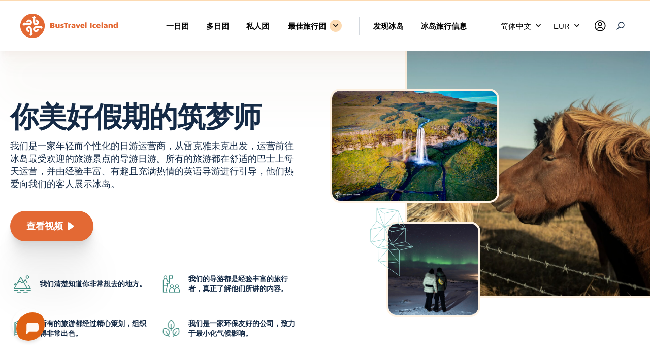

--- FILE ---
content_type: text/html; charset=UTF-8
request_url: https://bustravel.is/zh/%E5%85%B3%E4%BA%8E%E6%88%91%E4%BB%AC
body_size: 31546
content:
<!doctype html><html lang="zh"><head><meta charset="UTF-8"><meta name="viewport" content="width=device-width, initial-scale=1, shrink-to-fit=no"><meta name='robots' content='index, follow, max-image-preview:large, max-snippet:-1, max-video-preview:-1' /><title>关于BusTravel Iceland - BusTravel Iceland</title><meta name="description" content="我们是一家年轻而个性化的日游运营商，从雷克雅未克出发，运营前往冰岛最受欢迎的旅游景点的导游日游。所有的旅游都在舒适的巴士上每天运营，并由经验丰富、有趣且充满热情的英语导游进行引导，他们热爱向我们的客人展示冰岛。" /><link rel="canonical" href="https://bustravel.is/zh/%e5%85%b3%e4%ba%8e%e6%88%91%e4%bb%ac" /><meta property="og:locale" content="zh_CN" /><meta property="og:type" content="article" /><meta property="og:title" content="关于BusTravel Iceland - BusTravel Iceland" /><meta property="og:description" content="我们是一家年轻而个性化的日游运营商，从雷克雅未克出发，运营前往冰岛最受欢迎的旅游景点的导游日游。所有的旅游都在舒适的巴士上每天运营，并由经验丰富、有趣且充满热情的英语导游进行引导，他们热爱向我们的客人展示冰岛。" /><meta property="og:url" content="https://bustravel.is/zh/%e5%85%b3%e4%ba%8e%e6%88%91%e4%bb%ac" /><meta property="og:site_name" content="BusTravel Iceland" /><meta property="article:modified_time" content="2023-10-09T14:22:27+00:00" /><meta name="twitter:card" content="summary_large_image" /><link rel="stylesheet" href="https://bustravel.is/wp-content/uploads/bustravel-inline/inline-7bceaa26d7f4.css" media="all"><script type="application/ld+json" class="yoast-schema-graph">{"@context":"https://schema.org","@graph":[{"@type":"WebPage","@id":"https://bustravel.is/zh/%e5%85%b3%e4%ba%8e%e6%88%91%e4%bb%ac","url":"https://bustravel.is/zh/%e5%85%b3%e4%ba%8e%e6%88%91%e4%bb%ac","name":"关于BusTravel Iceland - BusTravel Iceland","isPartOf":{"@id":"https://bustravel.is/zh#website"},"datePublished":"2023-08-23T09:00:42+00:00","dateModified":"2023-10-09T14:22:27+00:00","description":"我们是一家年轻而个性化的日游运营商，从雷克雅未克出发，运营前往冰岛最受欢迎的旅游景点的导游日游。所有的旅游都在舒适的巴士上每天运营，并由经验丰富、有趣且充满热情的英语导游进行引导，他们热爱向我们的客人展示冰岛。","inLanguage":"zh","potentialAction":[{"@type":"ReadAction","target":["https://bustravel.is/zh/%e5%85%b3%e4%ba%8e%e6%88%91%e4%bb%ac"]}]},{"@type":"WebSite","@id":"https://bustravel.is/zh#website","url":"https://bustravel.is/zh","name":"BusTravel Iceland","description":"#1 for Guided Tours in Iceland","potentialAction":[{"@type":"SearchAction","target":{"@type":"EntryPoint","urlTemplate":"https://bustravel.is/zh?s={search_term_string}"},"query-input":{"@type":"PropertyValueSpecification","valueRequired":true,"valueName":"search_term_string"}}],"inLanguage":"zh"}]}</script> <link rel='dns-prefetch' href='//api.feefo.com' /><link rel='dns-prefetch' href='//widgets.bokun.io' /><link rel='dns-prefetch' href='//cdn.botpress.cloud' /><link rel='dns-prefetch' href='//files.bpcontent.cloud' /><link rel='dns-prefetch' href='//www.googletagmanager.com' /><link rel='dns-prefetch' href='//www.google-analytics.com' /><link rel='preconnect' href='https://widgets.bokun.io' /><link rel='preconnect' href='https://cdn.botpress.cloud' /><link rel='preconnect' href='https://files.bpcontent.cloud' /><link rel='preconnect' href='https://www.googletagmanager.com' /><link rel='preconnect' href='https://www.google-analytics.com' /><link rel="alternate" title="oEmbed (JSON)" type="application/json+oembed" href="https://bustravel.is/zh/wp-json/oembed/1.0/embed?url=https%3A%2F%2Fbustravel.is%2Fzh%2F%25e5%2585%25b3%25e4%25ba%258e%25e6%2588%2591%25e4%25bb%25ac" /><link rel="alternate" title="oEmbed (XML)" type="text/xml+oembed" href="https://bustravel.is/zh/wp-json/oembed/1.0/embed?url=https%3A%2F%2Fbustravel.is%2Fzh%2F%25e5%2585%25b3%25e4%25ba%258e%25e6%2588%2591%25e4%25bb%25ac&#038;format=xml" /><style>.lazyload,
			.lazyloading {
				max-width: 100%;
			}</style><style id='wp-img-auto-sizes-contain-inline-css' type='text/css'>img:is([sizes=auto i],[sizes^="auto," i]){contain-intrinsic-size:3000px 1500px}
/*# sourceURL=wp-img-auto-sizes-contain-inline-css */</style><style id='classic-theme-styles-inline-css' type='text/css'>/*! This file is auto-generated */
.wp-block-button__link{color:#fff;background-color:#32373c;border-radius:9999px;box-shadow:none;text-decoration:none;padding:calc(.667em + 2px) calc(1.333em + 2px);font-size:1.125em}.wp-block-file__button{background:#32373c;color:#fff;text-decoration:none}
/*# sourceURL=/wp-includes/css/classic-themes.min.css */</style><style id='woocommerce-inline-inline-css' type='text/css'>.woocommerce form .form-row .required { visibility: visible; }
/*# sourceURL=woocommerce-inline-inline-css */</style> <script type="text/javascript" id="wpml-cookie-js-extra">var wpml_cookies = {"wp-wpml_current_language":{"value":"zh","expires":1,"path":"/"}};
var wpml_cookies = {"wp-wpml_current_language":{"value":"zh","expires":1,"path":"/"}};
//# sourceURL=wpml-cookie-js-extra</script> <script type="text/javascript" src="https://bustravel.is/wp-includes/js/jquery/jquery.min.js" id="jquery-core-js"></script> <script type="text/javascript" id="jquery-js-after">window.$ = window.jQuery;
//# sourceURL=jquery-js-after</script> <script type="text/javascript" id="wc-add-to-cart-js-extra">var wc_add_to_cart_params = {"ajax_url":"/wp-admin/admin-ajax.php?lang=zh","wc_ajax_url":"/zh/?wc-ajax=%%endpoint%%","i18n_view_cart":"View cart","cart_url":"https://bustravel.is/zh/cart","is_cart":"","cart_redirect_after_add":"no"};
//# sourceURL=wc-add-to-cart-js-extra</script> <script type="text/javascript" id="woocommerce-js-extra">var woocommerce_params = {"ajax_url":"/wp-admin/admin-ajax.php?lang=zh","wc_ajax_url":"/zh/?wc-ajax=%%endpoint%%","i18n_password_show":"Show password","i18n_password_hide":"Hide password"};
//# sourceURL=woocommerce-js-extra</script> <link rel="https://api.w.org/" href="https://bustravel.is/zh/wp-json/" /><link rel="alternate" title="JSON" type="application/json" href="https://bustravel.is/zh/wp-json/wp/v2/pages/25126" /><link rel="EditURI" type="application/rsd+xml" title="RSD" href="https://bustravel.is/xmlrpc.php?rsd" /><meta name="generator" content="WordPress 6.9" /><meta name="generator" content="WooCommerce 10.4.3" /><link rel='shortlink' href='https://bustravel.is/zh?p=25126' /><meta name="generator" content="WPML ver:4.8.6 stt:67,1,3;" /> <script>document.documentElement.className = document.documentElement.className.replace('no-js', 'js');</script> <style>.no-js img.lazyload {
				display: none;
			}

			figure.wp-block-image img.lazyloading {
				min-width: 150px;
			}

			.lazyload,
			.lazyloading {
				--smush-placeholder-width: 100px;
				--smush-placeholder-aspect-ratio: 1/1;
				width: var(--smush-image-width, var(--smush-placeholder-width)) !important;
				aspect-ratio: var(--smush-image-aspect-ratio, var(--smush-placeholder-aspect-ratio)) !important;
			}

						.lazyload, .lazyloading {
				opacity: 0;
			}

			.lazyloaded {
				opacity: 1;
				transition: opacity 400ms;
				transition-delay: 0ms;
			}</style><noscript><style>.woocommerce-product-gallery{ opacity: 1 !important; }</style></noscript><link rel="icon" href="https://bustravel.is/wp-content/uploads/2023/06/cropped-favicon-32x32.png" sizes="32x32" /><link rel="icon" href="https://bustravel.is/wp-content/uploads/2023/06/cropped-favicon-192x192.png" sizes="192x192" /><link rel="apple-touch-icon" href="https://bustravel.is/wp-content/uploads/2023/06/cropped-favicon-180x180.png" /><meta name="msapplication-TileImage" content="https://bustravel.is/wp-content/uploads/2023/06/cropped-favicon-270x270.png" />  <script>(function(w,d,s,l,i){w[l]=w[l]||[];w[l].push({'gtm.start':
new Date().getTime(),event:'gtm.js'});var f=d.getElementsByTagName(s)[0],
j=d.createElement(s),dl=l!='dataLayer'?'&l='+l:'';j.async=true;j.src=
'https://www.googletagmanager.com/gtm.js?id='+i+dl;f.parentNode.insertBefore(j,f);
})(window,document,'script','dataLayer','GTM-567TZ8JZ');</script> </head><body class=""> <noscript><iframe data-src="https://www.googletagmanager.com/ns.html?id=GTM-567TZ8JZ"
height="0" width="0" style="display:none;visibility:hidden" src="[data-uri]" class="lazyload" data-load-mode="1"></iframe></noscript><div class="site"><div><div class="js-header"><div class="header-wrapper"><header class="header " data-js="header"><div class="header__inner"><div class="header__logo"> <a href="https://bustravel.is/zh" title="Homepage" class="header__logo--wrapper"> <span class="sr-only">BusTravel</span> <svg width="193" height="48" fill="none" xmlns="http://www.w3.org/2000/svg" class="bustravel_logo"> <g clip-path="url(#clip0_1519_34554)" fill="#E36934"> <path d="M0 21.479c.21-.991.406-1.988.634-2.98C2.936 8.592 11.392 1.15 21.504.129c12.84-1.299 24.25 7.435 26.325 20.144 2.117 12.975-7.01 25.488-20.003 27.445C14.77 49.68 2.837 41.248.369 28.317.252 27.72.123 27.123 0 26.526v-5.047zm39.932 9.663c1.465-1.459 2.85-2.844 4.142-4.13-1.323-1.33-2.695-2.708-4.11-4.136v2.062h-.973c-2.628 0-5.263.012-7.897 0-4.64-.025-6.733 4.007-5.86 7.2.752 2.752 3.398 4.512 6.279 4.125 2.788-.376 4.868-2.727 4.8-5.484h-3.73c-.061.203-.116.412-.19.615-.333.893-1.262 1.379-2.167 1.127-.88-.247-1.434-1.188-1.243-2.105.185-.868.93-1.404 2.025-1.41 2.628-.012 5.262 0 7.896 0h1.028v2.142-.006zm-9.084-15.615c1.348.326 2.013 1.102 1.852 2.111-.141.88-.972 1.57-1.84 1.527-.96-.05-1.698-.807-1.71-1.835-.02-2.714-.007-5.422-.007-8.136V8.08h2.056c-1.379-1.391-2.745-2.776-3.97-4.013L23.154 8.16h1.915v.96c0 2.794-.037 5.589.024 8.383.062 2.905 2.08 5.071 5.01 5.508 2.462.37 5.158-1.268 6.001-3.65.936-2.634-.098-5.52-2.474-6.924a4.95 4.95 0 00-2.788-.701v3.779l.006.012zM16.803 39.87c1.427 1.447 2.794 2.825 4.093 4.142a2403.29 2403.29 0 014.086-4.185h-2.018v-9.195c0-1.139-.284-2.197-.924-3.151a5.704 5.704 0 00-7.115-2.013c-2.542 1.151-3.822 3.884-3.114 6.623.64 2.486 3.004 4.314 5.386 4.13v-3.78c-.173-.03-.314-.036-.438-.073-.966-.277-1.544-1.12-1.384-2.007.16-.905.972-1.575 1.84-1.52.972.061 1.686.8 1.686 1.84.013 2.955 0 5.909 0 8.87 0 .098-.049.196-.086.326H16.81l-.006-.007zM8.137 23.05H9.17c2.93-.025 5.859.03 8.776-.111 2.413-.111 4.297-1.822 4.937-4.167.584-2.155-.29-4.635-2.124-6.001-1.81-1.348-4.524-1.465-6.432-.216-1.661 1.09-2.59 2.604-2.59 4.678h3.797c.061-.24.098-.45.172-.646.308-.807 1.071-1.25 1.945-1.139.788.099 1.422.77 1.508 1.588.11 1.065-.763 1.939-2.007 1.951-2.117.019-4.228 0-6.345.006H8.13v-2.03C6.746 18.347 5.355 19.726 4.074 21c1.3 1.305 2.672 2.677 4.063 4.068v-2.025.006zm184.145 5.427h-2.419c-.03-.425-.061-.782-.092-1.256-.855 1.053-1.889 1.545-3.163 1.367-1.631-.228-2.629-1.311-3.01-3.17-.216-1.071-.099-2.099.375-3.084.967-2 3.404-2.548 5.152-1.163.098.08.197.166.418.35v-4.283h2.745v11.233l-.006.006zm-2.726-3.964c-.006-1.49-1.145-2.406-2.296-1.834-.751.375-.966 1.083-.948 1.846.019.782.203 1.57 1.04 1.853.388.13.936.092 1.305-.086.696-.339.917-1.022.905-1.779h-.006zM59.123 18.038c.185-.03.363-.086.542-.086 1.76.03 3.526-.03 5.274.135 1.816.173 2.813 1.638 2.265 3.287-.221.671-.867 1.207-1.317 1.803-.086-.043.025.031.148.074.868.302 1.446.85 1.532 1.798.099 1.052-.104 2.03-1.064 2.634-.444.283-.979.578-1.484.597-1.938.068-3.877.03-5.896.03V18.039zm2.807 8.408c.689-.043 1.317-.019 1.92-.13.578-.104.966-.467.948-1.126-.019-.61-.376-.972-.923-1.065-.622-.104-1.262-.08-1.94-.117v2.438h-.005zm.03-6.414v2.142c.665-.086 1.293-.055 1.81-.277.326-.141.67-.652.677-1.003 0-.283-.45-.738-.776-.825-.523-.141-1.114-.037-1.71-.037zm111.784.634h2.37c.024.363.049.702.092 1.238.763-1.084 1.736-1.478 2.911-1.447 1.65.043 2.776.966 2.862 2.604.099 1.754.025 3.514.025 5.33h-2.708v-3.06c0-.46.012-.922-.043-1.378-.074-.59-.284-1.12-.985-1.219-.727-.098-1.342.136-1.576.844-.191.578-.246 1.218-.271 1.834-.043.972-.012 1.945-.012 2.973h-2.659V20.66l-.006.006zm-98.877.013h2.622v7.718h-2.37c-.024-.357-.049-.702-.061-.93-.696.351-1.391.868-2.167 1.059-1.938.474-3.514-.665-3.637-2.659-.111-1.699-.025-3.41-.025-5.17h2.72c0 1.065-.005 2.136 0 3.213 0 .462 0 .923.087 1.379.098.572.394 1.027 1.052 1.064.653.037 1.225-.19 1.447-.824.197-.548.289-1.157.314-1.742.049-.997.012-2.007.012-3.102l.006-.006zm31.131 7.731l-.191-1.053c-.948 1.23-2.148 1.483-3.514 1.114-1.053-.284-1.73-1.04-1.828-2.038-.111-1.132.351-2.13 1.44-2.455 1.188-.357 2.456-.45 3.773-.671.012-.646-.529-.997-1.212-.991-.985.006-1.964.178-3.01.283.055.092.031.074.031.05-.062-1.958-.419-1.724 1.618-2.081.985-.173 2.062-.08 3.053.13 1.311.276 2.068 1.316 2.105 2.652.043 1.674.012 3.342.012 5.06h-2.277zm-.338-3.546c-.733.086-1.41.086-2.038.27-.258.08-.572.56-.554.838.019.27.376.652.671.757.973.35 1.884-.468 1.927-1.865h-.006zm66.127 3.551h-2.234l-.21-1.04c-.997 1.225-2.203 1.465-3.563 1.077-1.077-.302-1.73-1.095-1.804-2.148-.067-1.065.425-2.043 1.49-2.351 1.169-.339 2.412-.43 3.668-.64.049-.548-.277-1.003-1.102-1.01-.978 0-1.963.16-3.083.265 0-.32-.031-.8.018-1.262.019-.16.197-.393.351-.443 1.496-.48 3.028-.64 4.542-.135 1.231.412 1.89 1.342 1.908 2.64.031 1.65.006 3.3.006 5.041l.013.006zm-2.536-3.545c-.745.074-1.428.055-2.05.24-.283.086-.627.59-.603.874.025.283.437.665.751.763.917.283 1.73-.486 1.902-1.883v.006zm-42.813.468h-5.244c.246 1.55 1.791 1.87 4.598.923 0 .53.037 1.034-.019 1.52-.018.179-.246.425-.424.474-1.57.456-3.145.579-4.69-.104-1.742-.776-2.61-2.549-2.241-4.506.351-1.846 1.705-3.034 3.607-3.17 3.022-.215 4.733 1.62 4.413 4.857v.006zm-2.437-1.607c-.068-1.07-.579-1.606-1.471-1.581-.837.018-1.354.615-1.36 1.582h2.831zm33.242 2.567c0 .499.049.985-.025 1.453-.03.196-.277.461-.474.516-1.403.413-2.819.53-4.234.044-1.902-.653-2.954-2.376-2.684-4.395.271-2.019 1.644-3.299 3.699-3.44 2.973-.21 4.623 1.575 4.358 4.813h-5.232c.21 1.55 1.484 1.815 4.592 1.009zm-1.803-2.573c-.031-1.034-.554-1.594-1.441-1.582-.867.013-1.415.647-1.36 1.582h2.801zm-69.574-5.779h7.367c.154 0 .314.03.505.05v2.024h-2.53v8.377h-2.8v-8.358h-2.542v-2.1.007zm32.079 2.69c-.954 2.572-1.847 5.004-2.77 7.428-.062.173-.339.265-.517.382-.037.025-.105 0-.16 0-1.666.053-2.788-.706-3.367-2.277-.665-1.804-1.335-3.6-2.037-5.478h2.899c.511 1.73 1.028 3.478 1.612 5.46.474-1.582.868-2.955 1.287-4.315.443-1.434.067-1.182 1.606-1.213.431-.006.862 0 1.44 0l.007.013zm-38.69 7.588c.025-.621.056-1.206.08-1.858.69.135 1.311.264 1.94.387.184.037.4.111.56.056.393-.148.769-.363 1.144-.548-.314-.283-.59-.64-.96-.825-.45-.227-.985-.289-1.465-.468-.874-.32-1.385-.935-1.41-1.889-.024-.96.4-1.687 1.25-2.117 1.557-.794 3.151-.542 4.82-.099-.056.61-.105 1.188-.155 1.711-.892-.104-1.68-.24-2.474-.258-.283-.006-.572.283-.861.43.227.222.424.536.701.647.548.221 1.151.301 1.711.498 1.096.394 1.557 1.047 1.557 2.124 0 1.108-.547 1.895-1.606 2.296-1.188.449-3.176.43-4.832-.08v-.007zm69.457-1.871c.062.086.093.105.093.13.221 1.908.074 2.074-1.884 2.13-3.323.104-5.41-2.26-4.628-5.245.406-1.563 1.816-2.708 3.557-2.874.32-.03.653-.05.973-.03 2.431.14 2.129.288 1.76 2.295-1.163-.394-2.333-.665-3.237.486-.536.677-.554 1.773-.05 2.437.93 1.22 2.173.973 3.423.665l-.007.006zm-8.29-8.352v10.396h-2.739V18h2.739zm-9.866 10.409h-2.561V17.256h2.561v11.152zm31.814-11.129v10.556c0 .16-.019.32-.037.547h-2.597V17.281h2.634zm-67.968 3.398h2.413c.025.357.043.67.068.99.45-.35.843-.818 1.342-1.021.523-.21 1.15-.16 1.858-.234-.049.843-.092 1.551-.129 2.24-.092.043-.148.087-.19.087-2.161-.265-2.703.941-2.703 2.683v2.973h-2.653v-7.718h-.006z"/> </g> <defs> <clipPath id="clip0_1519_34554"> <path fill="#fff" d="M0 0h192.288v48H0z"/> </clipPath> </defs> </svg> </a></div><div class="u-display-mobileTablet u-display-flex"><div><li class="header__item primary-navigation__item search__trigger u-display-mobileTablet"><div class="primary-navigation__link is-icon-only js-search-trigger-mobile"> <svg width="24" height="24" fill="none" xmlns="http://www.w3.org/2000/svg"><path d="M5 19l4.44-4.44M19 10.6a5.6 5.6 0 11-11.2 0 5.6 5.6 0 0111.2 0z" stroke="#152B47" stroke-width="1.5" stroke-miterlimit="10" stroke-linecap="round" stroke-linejoin="round"/></svg></div></li><li class="header__item primary-navigation__item search js-search-mobile u-display-mobileTablet"><div class="filter-search-navigation"><form class="search__form" role="search" method="get" id="searchform" action="https://bustravel.is/zh/search"><div class="FormGroup FormGroup--text"> <input class="TextInput TextInput--secondary" type="text" value="" name="string" id="s" placeholder="Search tours, blogs..." /></div><div class="search__button"> <span class="clear"><input type="submit" value="Find" class="submit_button button button--primary button--medium"></span></div></form></div><div class="primary-navigation__link is-icon-only js-search-close-mobile"> <svg width="32" height="32" fill="none" xmlns="http://www.w3.org/2000/svg"><g clip-path="url(#a)" stroke="#050505" stroke-width="2" stroke-linecap="round"><path d="M10 22.85 22.85 10M10 10l12.85 12.85"/></g><defs><clipPath id="a"><path fill="#fff" transform="matrix(1 0 0 -1 0 32)" d="M0 0h32v32H0z"/></clipPath></defs></svg></div></li></div></div><div class="header__hamburger" data-js="menu-trigger"><div class="hamburger"> <svg xmlns="http://www.w3.org/2000/svg" width="65" height="65" fill="none"><path stroke="#152B47" stroke-linecap="round" stroke-width="2" d="M23 26h19m-19 6h19m-19 6h15"/></svg></div><div class="close"> <svg xmlns="http://www.w3.org/2000/svg" width="65" height="65" fill="none"><path stroke="#152B47" stroke-linecap="round" stroke-width="2" d="M26.075 38.925l12.85-12.85m-12.85 0l12.85 12.85"/></svg></div></div><nav class="header__items menu__primary"><ul class="site-navigation-list header__list"><li class="header__item primary-navigation__item  primary-navigation__item--40147"><a href="https://bustravel.is/zh/一日团" class="primary-navigation__link  menu-item menu-item-type-custom menu-item-object-custom"><span>一日团</span></a></li><li class="header__item primary-navigation__item  primary-navigation__item--39623"><a href="https://bustravel.is/zh/%e5%a4%9a%e6%97%a5%e5%9b%a2" class="primary-navigation__link  menu-item menu-item-type-custom menu-item-object-custom"><span>多日团</span></a></li><li class="header__item primary-navigation__item  primary-navigation__item--292"><a href="https://bustravel.is/zh/%e7%a7%81%e4%ba%ba%e5%9b%a2" class="primary-navigation__link  menu-item menu-item-type-taxonomy menu-item-object-product_cat"><span>私人团</span></a></li><li class="header__item primary-navigation__item  primary-navigation__item--296"><a href="https://bustravel.is/zh/%e5%8f%91%e7%8e%b0%e5%86%b0%e5%b2%9b" class="primary-navigation__link  menu-item menu-item-type-taxonomy menu-item-object-category"><span>发现冰岛</span></a></li><li class="header__item primary-navigation__item  primary-navigation__item--291"><a href="https://bustravel.is/zh/%e5%86%b0%e5%b2%9b%e6%97%85%e8%a1%8c%e4%bf%a1%e6%81%af" class="primary-navigation__link  menu-item menu-item-type-taxonomy menu-item-object-category"><span>冰岛旅行信息</span></a></li><li class="header__item primary-navigation__item primary-navigation__item--best-tours"><div class="js-menu-recommended-toggle menu-recommended-toggle primary-navigation__link"> <span> 最佳旅行团 </span></div></li></ul></nav><nav class="header__items menu__secondary"><ul class="site-navigation-list header__list"><li class="header__item primary-navigation__item is-dropdown"><div class="wpml-ls-statics-shortcode_actions wpml-ls wpml-ls-legacy-dropdown-click js-wpml-ls-legacy-dropdown-click"><ul role="menu"><li class="wpml-ls-slot-shortcode_actions wpml-ls-item wpml-ls-item-zh wpml-ls-current-language wpml-ls-item-legacy-dropdown-click" role="none"> <a href="#" class="js-wpml-ls-item-toggle wpml-ls-item-toggle" role="menuitem" title="Switch to 简体中文"> <span class="wpml-ls-native" role="menuitem">简体中文</span></a><ul class="js-wpml-ls-sub-menu wpml-ls-sub-menu" role="menu"><li class="wpml-ls-slot-shortcode_actions wpml-ls-item wpml-ls-item-en wpml-ls-first-item" role="none"> <a href="https://bustravel.is/about-us" class="wpml-ls-link" role="menuitem" aria-label="Switch to English" title="Switch to English"> <span class="wpml-ls-native" lang="en">English</span></a></li><li class="wpml-ls-slot-shortcode_actions wpml-ls-item wpml-ls-item-de wpml-ls-last-item" role="none"> <a href="https://bustravel.is/de/about-us" class="wpml-ls-link" role="menuitem" aria-label="Switch to Deutsch" title="Switch to Deutsch"> <span class="wpml-ls-native" lang="de">Deutsch</span></a></li></ul></li></ul></div></li><li class="header__item primary-navigation__item is-dropdown"><div class="wcml-dropdown-click product  js-wcml-dropdown-click"><ul><li class="wcml-cs-active-currency"> <a
 class="js-wcml-dropdown-click-toggle wcml-cs-item-toggle">ISK</a><ul class="wcml-cs-submenu js-wcml-dropdown-click-submenu" style="visibility: hidden;"><li> <a rel="ISK">ISK (kr.)</a></li><li> <a rel="EUR">EUR (€)</a></li><li> <a rel="USD">USD ($)</a></li><li> <a rel="GBP">GBP (£)</a></li><li> <a rel="CNY">CNY (¥)</a></li></ul></li></ul> <noscript><img class="wcml-spinner" alt="Loader" width="16" heigth="16"
 src="/wp-content/themes/bustravel/ajax-loader.gif"></noscript><img class="lazyload wcml-spinner" alt="Loader" width="16" heigth="16"
 src='data:image/svg+xml,%3Csvg%20xmlns=%22http://www.w3.org/2000/svg%22%20viewBox=%220%200%2016%2010.666666666667%22%3E%3C/svg%3E' data-src="/wp-content/themes/bustravel/ajax-loader.gif"></div></li><li class="header__item primary-navigation__item"> <a href="https://my.bustravel.is/" class="primary-navigation__link is-icon-only" target="_blank"
 aria-label="管理你的预定"> <svg xmlns="http://www.w3.org/2000/svg" width="33" height="32" fill="none"><path stroke="#050505" stroke-linecap="round" stroke-linejoin="round" stroke-miterlimit="10" stroke-width="1.6" d="M6.711 16c0 5.523 4.478 10 10 10 5.523 0 10-4.477 10-10s-4.477-10-10-10c-5.522 0-10 4.477-10 10z"/><path stroke="#050505" stroke-linecap="round" stroke-linejoin="round" stroke-miterlimit="10" stroke-width="1.6" d="M19.89 12.737a3.22 3.22 0 11-6.441 0 3.22 3.22 0 016.44 0zm1.611 8.348a5.418 5.418 0 00-4.202-1.992h-1.005a5.418 5.418 0 00-4.203 1.992"/></svg><div class="icon-label">管理你的预定</div> </a></li><li class="header__item primary-navigation__item search__trigger u-display-desktopLarge"><div class="primary-navigation__link is-icon-only js-search-trigger"> <svg width="24" height="24" fill="none" xmlns="http://www.w3.org/2000/svg"><path d="M5 19l4.44-4.44M19 10.6a5.6 5.6 0 11-11.2 0 5.6 5.6 0 0111.2 0z" stroke="#152B47" stroke-width="1.5" stroke-miterlimit="10" stroke-linecap="round" stroke-linejoin="round"/></svg><div class="icon-label">搜索</div></div></li><li class="header__item primary-navigation__item search js-search u-display-desktopLarge"><div class="filter-search-navigation"><form class="search__form" role="search" method="get" id="searchform" action="https://bustravel.is/zh/search"><div class="FormGroup FormGroup--text"> <input class="TextInput TextInput--secondary" type="text" value="" name="string" id="s" placeholder="Search tours, blogs..." /></div><div class="search__button"> <span class="clear"><input type="submit" value="Find" class="submit_button button button--primary button--medium"></span></div></form></div><div class="primary-navigation__link is-icon-only js-search-close"> <svg width="32" height="32" fill="none" xmlns="http://www.w3.org/2000/svg"><g clip-path="url(#a)" stroke="#050505" stroke-width="2" stroke-linecap="round"><path d="M10 22.85 22.85 10M10 10l12.85 12.85"/></g><defs><clipPath id="a"><path fill="#fff" transform="matrix(1 0 0 -1 0 32)" d="M0 0h32v32H0z"/></clipPath></defs></svg><div class="icon-label">关闭搜索</div></div></li></ul></nav><nav class="header__items menu__tertiary"><ul class="site-navigation-list header__list"><li class="header__item primary-navigation__item  primary-navigation__item--is-active  primary-navigation__item--25126"><a href="https://bustravel.is/zh/%e5%85%b3%e4%ba%8e%e6%88%91%e4%bb%ac" class="primary-navigation__link is-active menu-item menu-item-type-post_type menu-item-object-page current-menu-item page_item page-item-25126 current_page_item"><span>关于BusTravel Iceland</span></a></li><li class="header__item primary-navigation__item  primary-navigation__item--25143"><a href="https://bustravel.is/zh/contact" class="primary-navigation__link  menu-item menu-item-type-post_type menu-item-object-page"><span>联系我们</span></a></li></ul></nav></div></header><div class="menu__recommended js-menu-recommended"><div class="slider-wrapper no-decoration-mobile u-mt-0"><div class="slider container u-pt-sm u-pb-sm"><div class="slider__content u-display-desktop"><h4 class="u-mb-20">冰岛<span class="text-green">最佳游团和探险项目</span></h4><div class="slider__intro">参加我们最受好评的旅游和活动，踏上难忘的冰岛风景之旅。 <br> 或者在冰岛<span class="text-green"><b>需要转乘</b></span>？ 你来对地方了。 点击此处获取<a href="/transfers" target="_blank" title="Bustravel Transfers"><strong><u>机场接送</u></strong></a>。</div></div><li class="header__item primary-navigation__item u-pb-xs back-to-main-menu"><div class="js-menu-recommended-toggle menu-recommended-toggle primary-navigation__link"> <span class="">Back to main menu</span></div></li><div class="slider__listing"><div class="menu-swiper-container"><div class="swiper-wrapper"><div class="swiper-slide"> <a href="https://bustravel.is/zh/%e5%a4%9a%e6%97%a5%e5%9b%a2/%e5%86%b0%e5%b2%9b%e7%8e%af%e5%b2%9b6%e6%97%a5%e5%9b%a2" class="card-photo--link-wrapper " title="冰岛环岛6日团" ><div class="card-photo "><div class="card-photo__image-container"> <img width="847" height="400" src="https://bustravel.is/wp-content/uploads/2023/09/Seljalandsfoss-waterfall-28-847x400.jpg" class="card-photo__image" alt="Seljalandsfoss waterfall-south iceland" title="Seljalandsfoss waterfall&#8211;28" loading="lazy" decoding="async" sizes="(max-width: 480px) 100vw, (max-width: 1024px) 100vw, 100vw" fetchpriority="high" /></div><div class="card-photo__content"><div class="card-photo__cta"> <span    class="button button--arrowOnly button--white  "   > <span class="icon button__icon"><svg width="32" height="32" fill="none" xmlns="http://www.w3.org/2000/svg"><path d="M3 16h26m0 0l-7.5-7.5M29 16l-7.5 7.5" stroke="#fff" stroke-width="2" stroke-linecap="round" stroke-linejoin="round"/></svg></span> </span></div><div class="card-photo__body"><div class="card-photo__title">冰岛环岛6日团</div></div></div></div> </a></div><div class="swiper-slide"> <a href="https://bustravel.is/zh/%e4%b8%80%e6%97%a5%e5%9b%a2/%e5%86%b0%e5%b2%9b%e5%8d%97%e5%b2%b8%e4%b8%8e%e6%9d%b0%e5%8f%a4%e6%b2%99%e9%be%99%e5%86%b0%e6%b9%96%e4%b8%80%e6%97%a5%e6%b8%b8" class="card-photo--link-wrapper " title="冰岛南岸与杰古沙龙冰湖一日游" ><div class="card-photo "><div class="card-photo__image-container"> <noscript><img width="847" height="400" src="https://bustravel.is/wp-content/uploads/2023/09/Diamond-Beach-9-847x400.jpg" class="card-photo__image" alt="" title="Diamond Beach&#8211;9" loading="lazy" decoding="async" sizes="(max-width: 480px) 100vw, (max-width: 1024px) 100vw, 100vw" /></noscript><img width="847" height="400" src='data:image/svg+xml,%3Csvg%20xmlns=%22http://www.w3.org/2000/svg%22%20viewBox=%220%200%20847%20400%22%3E%3C/svg%3E' data-src="https://bustravel.is/wp-content/uploads/2023/09/Diamond-Beach-9-847x400.jpg" class="lazyload card-photo__image" alt="" title="Diamond Beach&#8211;9" loading="lazy" decoding="async" data-sizes="(max-width: 480px) 100vw, (max-width: 1024px) 100vw, 100vw" /></div><div class="card-photo__content"><div class="card-photo__cta"> <span    class="button button--arrowOnly button--white  "   > <span class="icon button__icon"><svg width="32" height="32" fill="none" xmlns="http://www.w3.org/2000/svg"><path d="M3 16h26m0 0l-7.5-7.5M29 16l-7.5 7.5" stroke="#fff" stroke-width="2" stroke-linecap="round" stroke-linejoin="round"/></svg></span> </span></div><div class="card-photo__body"><div class="card-photo__title">冰岛南岸与杰古沙龙冰湖一日游</div></div></div></div> </a></div><div class="swiper-slide"> <a href="https://bustravel.is/zh/%e4%b8%80%e6%97%a5%e5%9b%a2/%e5%86%b0%e5%b2%9b%e5%8c%97%e9%83%a8%e9%92%bb%e7%9f%b3%e5%9c%88%e8%a7%82%e5%85%89%e6%b8%b8-1%e6%97%a5%e5%9b%a2" class="card-photo--link-wrapper " title="冰岛北部钻石圈观光游 &#8211; 1日团" ><div class="card-photo "><div class="card-photo__image-container"> <noscript><img width="847" height="400" src="https://bustravel.is/wp-content/uploads/2023/09/ruedi-haberli-ASXtbG1JB58-unsplash-847x400.jpg" class="card-photo__image" alt="" title="Dettifoss waterfall in its most glorious form" loading="lazy" decoding="async" sizes="(max-width: 480px) 100vw, (max-width: 1024px) 100vw, 100vw" /></noscript><img width="847" height="400" src='data:image/svg+xml,%3Csvg%20xmlns=%22http://www.w3.org/2000/svg%22%20viewBox=%220%200%20847%20400%22%3E%3C/svg%3E' data-src="https://bustravel.is/wp-content/uploads/2023/09/ruedi-haberli-ASXtbG1JB58-unsplash-847x400.jpg" class="lazyload card-photo__image" alt="" title="Dettifoss waterfall in its most glorious form" loading="lazy" decoding="async" data-sizes="(max-width: 480px) 100vw, (max-width: 1024px) 100vw, 100vw" /></div><div class="card-photo__content"><div class="card-photo__cta"> <span    class="button button--arrowOnly button--white  "   > <span class="icon button__icon"><svg width="32" height="32" fill="none" xmlns="http://www.w3.org/2000/svg"><path d="M3 16h26m0 0l-7.5-7.5M29 16l-7.5 7.5" stroke="#fff" stroke-width="2" stroke-linecap="round" stroke-linejoin="round"/></svg></span> </span></div><div class="card-photo__body"><div class="card-photo__title">冰岛北部钻石圈观光游 &#8211; 1日团</div></div></div></div> </a></div><div class="swiper-slide"> <a href="https://bustravel.is/zh/%e4%b8%80%e6%97%a5%e5%9b%a2/%e5%86%b0%e5%b2%9b%e5%8c%97%e9%83%a8%e7%b1%b3%e6%b9%96%e5%9c%b0%e7%83%ad%e6%b8%a9%e6%b3%89%e7%80%91%e5%b8%83%e7%81%ab%e5%b1%b1%e4%b8%80%e6%97%a5%e5%9b%a2" class="card-photo--link-wrapper " title="冰岛北部米湖地热温泉 瀑布 火山一日团" ><div class="card-photo "><div class="card-photo__image-container"> <noscript><img width="847" height="400" src="https://bustravel.is/wp-content/uploads/2023/09/AdobeStock_290488671-847x400.jpg" class="card-photo__image" alt="" title="volcanic craters in Iceland aerial view from above, Myvatn lake" loading="lazy" decoding="async" sizes="(max-width: 480px) 100vw, (max-width: 1024px) 100vw, 100vw" /></noscript><img width="847" height="400" src='data:image/svg+xml,%3Csvg%20xmlns=%22http://www.w3.org/2000/svg%22%20viewBox=%220%200%20847%20400%22%3E%3C/svg%3E' data-src="https://bustravel.is/wp-content/uploads/2023/09/AdobeStock_290488671-847x400.jpg" class="lazyload card-photo__image" alt="" title="volcanic craters in Iceland aerial view from above, Myvatn lake" loading="lazy" decoding="async" data-sizes="(max-width: 480px) 100vw, (max-width: 1024px) 100vw, 100vw" /></div><div class="card-photo__content"><div class="card-photo__cta"> <span    class="button button--arrowOnly button--white  "   > <span class="icon button__icon"><svg width="32" height="32" fill="none" xmlns="http://www.w3.org/2000/svg"><path d="M3 16h26m0 0l-7.5-7.5M29 16l-7.5 7.5" stroke="#fff" stroke-width="2" stroke-linecap="round" stroke-linejoin="round"/></svg></span> </span></div><div class="card-photo__body"><div class="card-photo__title">冰岛北部米湖地热温泉 瀑布 火山一日团</div></div></div></div> </a></div><div class="swiper-slide"> <a href="https://bustravel.is/zh/%e4%b8%80%e6%97%a5%e5%9b%a2/%e5%85%b0%e5%be%b7%e6%9b%bc%e7%ba%b3%e5%8a%b3%e5%8d%a1%e9%ab%98%e5%9c%b0%e5%9c%b0%e7%83%ad%e6%b8%a9%e6%b3%89%e9%ab%98%e5%9c%b0%e7%80%91%e5%b8%83-1%e6%97%a5%e5%9b%a2" class="card-photo--link-wrapper " title="兰德曼纳劳卡高地, 自然地热温泉&#038;高地瀑布 &#8211; 1日团" ><div class="card-photo "><div class="card-photo__image-container"> <noscript><img width="847" height="400" src="https://bustravel.is/wp-content/uploads/2023/09/Landmannalaugar-highlands-in-summer-0998-847x400.jpg" class="card-photo__image" alt="" title="Landmannalaugar highlands in summer-0998" loading="lazy" decoding="async" sizes="(max-width: 480px) 100vw, (max-width: 1024px) 100vw, 100vw" /></noscript><img width="847" height="400" src='data:image/svg+xml,%3Csvg%20xmlns=%22http://www.w3.org/2000/svg%22%20viewBox=%220%200%20847%20400%22%3E%3C/svg%3E' data-src="https://bustravel.is/wp-content/uploads/2023/09/Landmannalaugar-highlands-in-summer-0998-847x400.jpg" class="lazyload card-photo__image" alt="" title="Landmannalaugar highlands in summer-0998" loading="lazy" decoding="async" data-sizes="(max-width: 480px) 100vw, (max-width: 1024px) 100vw, 100vw" /></div><div class="card-photo__content"><div class="card-photo__cta"> <span    class="button button--arrowOnly button--white  "   > <span class="icon button__icon"><svg width="32" height="32" fill="none" xmlns="http://www.w3.org/2000/svg"><path d="M3 16h26m0 0l-7.5-7.5M29 16l-7.5 7.5" stroke="#fff" stroke-width="2" stroke-linecap="round" stroke-linejoin="round"/></svg></span> </span></div><div class="card-photo__body"><div class="card-photo__title">兰德曼纳劳卡高地, 自然地热温泉&#038;高地瀑布 &#8211; 1日团</div></div></div></div> </a></div><div class="swiper-slide"> <a href="https://bustravel.is/zh/%e4%b8%80%e6%97%a5%e5%9b%a2/%e4%bc%8a%e8%90%a8%e8%8f%b2%e5%8e%84%e6%b3%bd%e5%87%ba%e5%8f%91%e7%9a%84%e4%b8%81%e5%9d%9a%e5%9c%b0%e7%80%91%e5%b8%83%e5%86%b0%e5%b2%9b%e4%bc%a0%e7%bb%9f%e5%86%9c%e5%9c%ba%e4%b8%80%e6%97%a5%e5%9b%a2" class="card-photo--link-wrapper " title="伊萨菲厄泽出发的丁坚地瀑布&#038;冰岛传统农场一日团" ><div class="card-photo "><div class="card-photo__image-container"> <noscript><img width="847" height="400" src="https://bustravel.is/wp-content/uploads/2025/06/Dynjandi-Waterfall-Farm-Tour-from-Isafjordur-18-847x400.jpg" class="card-photo__image" alt="Dynjandi Waterfall &amp; Farm Tour from Isafjordur" title="Dynjandi Waterfall &#038; Farm Tour from Isafjordur-18" loading="lazy" decoding="async" sizes="(max-width: 480px) 100vw, (max-width: 1024px) 100vw, 100vw" /></noscript><img width="847" height="400" src='data:image/svg+xml,%3Csvg%20xmlns=%22http://www.w3.org/2000/svg%22%20viewBox=%220%200%20847%20400%22%3E%3C/svg%3E' data-src="https://bustravel.is/wp-content/uploads/2025/06/Dynjandi-Waterfall-Farm-Tour-from-Isafjordur-18-847x400.jpg" class="lazyload card-photo__image" alt="Dynjandi Waterfall &amp; Farm Tour from Isafjordur" title="Dynjandi Waterfall &#038; Farm Tour from Isafjordur-18" loading="lazy" decoding="async" data-sizes="(max-width: 480px) 100vw, (max-width: 1024px) 100vw, 100vw" /></div><div class="card-photo__content"><div class="card-photo__cta"> <span    class="button button--arrowOnly button--white  "   > <span class="icon button__icon"><svg width="32" height="32" fill="none" xmlns="http://www.w3.org/2000/svg"><path d="M3 16h26m0 0l-7.5-7.5M29 16l-7.5 7.5" stroke="#fff" stroke-width="2" stroke-linecap="round" stroke-linejoin="round"/></svg></span> </span></div><div class="card-photo__body"><div class="card-photo__title">伊萨菲厄泽出发的丁坚地瀑布&#038;冰岛传统农场一日团</div></div></div></div> </a></div><div class="swiper-slide"> <a href="https://bustravel.is/zh/%e4%b8%80%e6%97%a5%e5%9b%a2/%e6%96%af%e5%a5%88%e5%b1%b1%e5%8d%8a%e5%b2%9b%e4%b8%80%e6%97%a5%e5%9b%a2-%e8%8d%89%e5%b8%bd%e5%b1%b1-%e9%bb%91%e6%b2%99%e6%bb%a9-%e5%b0%8f%e5%9b%a2%e4%bd%93%e9%aa%8c" class="card-photo--link-wrapper " title="斯奈山半岛一日团 &#8211; 草帽山 黑沙滩 小团体验" ><div class="card-photo "><div class="card-photo__image-container"> <noscript><img width="847" height="400" src="https://bustravel.is/wp-content/uploads/2024/01/Kirkjufell-Snaefellsnes-Peninsula-5-847x400.jpg" class="card-photo__image" alt="touring Kirkjufell mountain on Snaefellsnes Peninsula day tour winter iceland" title="Kirkjufell Snaefellsnes Peninsula&#8211;5" loading="lazy" decoding="async" sizes="(max-width: 480px) 100vw, (max-width: 1024px) 100vw, 100vw" /></noscript><img width="847" height="400" src='data:image/svg+xml,%3Csvg%20xmlns=%22http://www.w3.org/2000/svg%22%20viewBox=%220%200%20847%20400%22%3E%3C/svg%3E' data-src="https://bustravel.is/wp-content/uploads/2024/01/Kirkjufell-Snaefellsnes-Peninsula-5-847x400.jpg" class="lazyload card-photo__image" alt="touring Kirkjufell mountain on Snaefellsnes Peninsula day tour winter iceland" title="Kirkjufell Snaefellsnes Peninsula&#8211;5" loading="lazy" decoding="async" data-sizes="(max-width: 480px) 100vw, (max-width: 1024px) 100vw, 100vw" /></div><div class="card-photo__content"><div class="card-photo__cta"> <span    class="button button--arrowOnly button--white  "   > <span class="icon button__icon"><svg width="32" height="32" fill="none" xmlns="http://www.w3.org/2000/svg"><path d="M3 16h26m0 0l-7.5-7.5M29 16l-7.5 7.5" stroke="#fff" stroke-width="2" stroke-linecap="round" stroke-linejoin="round"/></svg></span> </span></div><div class="card-photo__body"><div class="card-photo__title">斯奈山半岛一日团 &#8211; 草帽山 黑沙滩 小团体验</div></div></div></div> </a></div></div></div></div><div class="slider__bottom"><div class="slider__button"> <a class="button button--primary button--larger" title="See all tours" href="/tours-and-activities-in-iceland"> <span class="text">点击查看所有游团</span> <span class="icon button__icon"> <svg viewBox="0 0 24 24" fill="none" xmlns="http://www.w3.org/2000/svg"><path d="M6 12h12m0 0l-4.5-4.5M18 12l-4.5 4.5" stroke="#fff" stroke-width="2" stroke-linecap="round" stroke-linejoin="round"/></svg> </span> </a></div><div class="slider__controls"><div class="swiper-button-prev swiper-button-prev-menu"></div><div class="swiper-button-next swiper-button-next-menu"></div></div></div></div></div></div> <script type="module">import Swiper from 'https://cdn.jsdelivr.net/npm/swiper@11/swiper-bundle.min.mjs'

    const swiperContainer = document.querySelector('.menu-swiper-container')

    const swiperHeader = new Swiper(swiperContainer, {
        slidesPerView: 1.19,
        spaceBetween: 20,
        navigation: {
            nextEl: '.swiper-button-next-menu',
            prevEl: '.swiper-button-prev-menu'
        },
        breakpoints: {
            0: {
                slidesPerView: 2,
                allowTouchMove: false
            },
            768: {
                slidesPerView: 1.5
            },
            880: {
                slidesPerView: 3.8
            },
            1100: {
                slidesPerView: 5
            }
        }
    })</script> </div></div></div><div class="site-content" id="mainContent"><div class="entry-content"><div class="wp-content"><div class="post-content"><div class=""><div class="about-us"><div class="head-alt"><div class="head-alt__container"><div class="head-alt__block head-alt__content"><div class="head-alt__body u-mt-md"><div class="head-alt__body-inner"><h1 class="head-alt__title">你美好假期的筑梦师</h1><div class="head-alt__intro"><p>我们是一家年轻而个性化的日游运营商，从雷克雅未克出发，运营前往冰岛最受欢迎的旅游景点的导游日游。所有的旅游都在舒适的巴士上每天运营，并由经验丰富、有趣且充满热情的英语导游进行引导，他们热爱向我们的客人展示冰岛。</p></div><div class="u-mt-xs"> <a title="Watch video"  href="#" class="button button--primary  "   data-js="video"> <span class="text"> 查看视频 </span> <span class="icon button__icon"><svg width="24" height="24" fill="none" xmlns="http://www.w3.org/2000/svg"><path d="M6 16.756v-9.37c0-1.702 0-2.553.542-2.832.543-.28 1.235.216 2.62 1.205l6.56 4.685c1.038.742 1.557 1.113 1.557 1.627 0 .515-.519.886-1.557 1.628l-6.56 4.685c-1.385.99-2.077 1.484-2.62 1.205C6 19.309 6 18.459 6 16.757z" fill="#fff"/></svg></span> </a></div><div class="key-facts"><div class="key-facts__item"><div class="key-facts__icon"> <noscript><img width="48" height="48" src="https://bustravel.is/wp-content/uploads/2023/08/Icon.png" class="attachment-medium size-medium" alt="" title="Icon" sizes="auto, (max-width: 480px) 100vw, (max-width: 1024px) 50vw, 33vw" decoding="async" loading="lazy" /></noscript><img width="48" height="48" src='data:image/svg+xml,%3Csvg%20xmlns=%22http://www.w3.org/2000/svg%22%20viewBox=%220%200%2048%2048%22%3E%3C/svg%3E' data-src="https://bustravel.is/wp-content/uploads/2023/08/Icon.png" class="lazyload attachment-medium size-medium" alt="" title="Icon" data-sizes="auto, (max-width: 480px) 100vw, (max-width: 1024px) 50vw, 33vw" decoding="async" loading="lazy" /></div><div class="key-facts__text">我们清楚知道你非常想去的地方。</div></div><div class="key-facts__item"><div class="key-facts__icon"> <noscript><img width="35" height="34" src="https://bustravel.is/wp-content/uploads/2023/08/Group-9.png" class="attachment-medium size-medium" alt="" title="Group 9" sizes="auto, (max-width: 480px) 100vw, (max-width: 1024px) 50vw, 33vw" decoding="async" loading="lazy" /></noscript><img width="35" height="34" src='data:image/svg+xml,%3Csvg%20xmlns=%22http://www.w3.org/2000/svg%22%20viewBox=%220%200%2035%2034%22%3E%3C/svg%3E' data-src="https://bustravel.is/wp-content/uploads/2023/08/Group-9.png" class="lazyload attachment-medium size-medium" alt="" title="Group 9" data-sizes="auto, (max-width: 480px) 100vw, (max-width: 1024px) 50vw, 33vw" decoding="async" loading="lazy" /></div><div class="key-facts__text">我们的导游都是经验丰富的旅行者，真正了解他们所讲的内容。</div></div><div class="key-facts__item"><div class="key-facts__icon"> <noscript><img width="48" height="48" src="https://bustravel.is/wp-content/uploads/2023/08/Icon-1.png" class="attachment-medium size-medium" alt="" title="Icon (1)" sizes="auto, (max-width: 480px) 100vw, (max-width: 1024px) 50vw, 33vw" decoding="async" loading="lazy" /></noscript><img width="48" height="48" src='data:image/svg+xml,%3Csvg%20xmlns=%22http://www.w3.org/2000/svg%22%20viewBox=%220%200%2048%2048%22%3E%3C/svg%3E' data-src="https://bustravel.is/wp-content/uploads/2023/08/Icon-1.png" class="lazyload attachment-medium size-medium" alt="" title="Icon (1)" data-sizes="auto, (max-width: 480px) 100vw, (max-width: 1024px) 50vw, 33vw" decoding="async" loading="lazy" /></div><div class="key-facts__text">所有的旅游都经过精心策划，组织得非常出色。</div></div><div class="key-facts__item"><div class="key-facts__icon"> <noscript><img width="49" height="48" src="https://bustravel.is/wp-content/uploads/2023/08/Icon-2.png" class="attachment-medium size-medium" alt="" title="Icon (2)" sizes="auto, (max-width: 480px) 100vw, (max-width: 1024px) 50vw, 33vw" decoding="async" loading="lazy" /></noscript><img width="49" height="48" src='data:image/svg+xml,%3Csvg%20xmlns=%22http://www.w3.org/2000/svg%22%20viewBox=%220%200%2049%2048%22%3E%3C/svg%3E' data-src="https://bustravel.is/wp-content/uploads/2023/08/Icon-2.png" class="lazyload attachment-medium size-medium" alt="" title="Icon (2)" data-sizes="auto, (max-width: 480px) 100vw, (max-width: 1024px) 50vw, 33vw" decoding="async" loading="lazy" /></div><div class="key-facts__text">我们是一家环保友好的公司，致力于最小化气候影响。</div></div></div></div></div></div><div class="head-alt__block head-alt__collage"><div class="image-collage image-collage--secondary"><div class="image-collage__item"> <noscript><img width="1024" height="674" src="https://bustravel.is/wp-content/uploads/2023/08/bustravel-404-3-scaled-1024x674.jpeg" class="image-collage__image" alt="" title="bustravel-404-3" srcset="https://bustravel.is/wp-content/uploads/2023/08/bustravel-404-3-scaled-300x198.jpeg 300w, https://bustravel.is/wp-content/uploads/2023/08/bustravel-404-3-scaled-600x395.jpeg 600w, https://bustravel.is/wp-content/uploads/2023/08/bustravel-404-3-scaled-768x506.jpeg 768w, https://bustravel.is/wp-content/uploads/2023/08/bustravel-404-3-scaled-1640x1080.jpeg 1640w" sizes="auto, (max-width: 1024px) 100vw, 1024px" loading="lazy" decoding="async" /></noscript><img width="1024" height="674" src='data:image/svg+xml,%3Csvg%20xmlns=%22http://www.w3.org/2000/svg%22%20viewBox=%220%200%201024%20674%22%3E%3C/svg%3E' data-src="https://bustravel.is/wp-content/uploads/2023/08/bustravel-404-3-scaled-1024x674.jpeg" class="lazyload image-collage__image" alt="" title="bustravel-404-3" data-srcset="https://bustravel.is/wp-content/uploads/2023/08/bustravel-404-3-scaled-300x198.jpeg 300w, https://bustravel.is/wp-content/uploads/2023/08/bustravel-404-3-scaled-600x395.jpeg 600w, https://bustravel.is/wp-content/uploads/2023/08/bustravel-404-3-scaled-768x506.jpeg 768w, https://bustravel.is/wp-content/uploads/2023/08/bustravel-404-3-scaled-1640x1080.jpeg 1640w" data-sizes="auto, (max-width: 1024px) 100vw, 1024px" loading="lazy" decoding="async" /></div><div class="image-collage__item"> <noscript><img width="1024" height="683" src="https://bustravel.is/wp-content/uploads/2023/09/Seljalandsfoss-waterfall-18-1024x683.jpg" class="image-collage__image" alt="" title="Seljalandsfoss waterfall&#8211;18" srcset="https://bustravel.is/wp-content/uploads/2023/09/Seljalandsfoss-waterfall-18-300x200.jpg 300w, https://bustravel.is/wp-content/uploads/2023/09/Seljalandsfoss-waterfall-18-600x400.jpg 600w, https://bustravel.is/wp-content/uploads/2023/09/Seljalandsfoss-waterfall-18-768x512.jpg 768w, https://bustravel.is/wp-content/uploads/2023/09/Seljalandsfoss-waterfall-18.jpg 1200w" sizes="auto, (max-width: 1024px) 100vw, 1024px" loading="lazy" decoding="async" /></noscript><img width="1024" height="683" src='data:image/svg+xml,%3Csvg%20xmlns=%22http://www.w3.org/2000/svg%22%20viewBox=%220%200%201024%20683%22%3E%3C/svg%3E' data-src="https://bustravel.is/wp-content/uploads/2023/09/Seljalandsfoss-waterfall-18-1024x683.jpg" class="lazyload image-collage__image" alt="" title="Seljalandsfoss waterfall&#8211;18" data-srcset="https://bustravel.is/wp-content/uploads/2023/09/Seljalandsfoss-waterfall-18-300x200.jpg 300w, https://bustravel.is/wp-content/uploads/2023/09/Seljalandsfoss-waterfall-18-600x400.jpg 600w, https://bustravel.is/wp-content/uploads/2023/09/Seljalandsfoss-waterfall-18-768x512.jpg 768w, https://bustravel.is/wp-content/uploads/2023/09/Seljalandsfoss-waterfall-18.jpg 1200w" data-sizes="auto, (max-width: 1024px) 100vw, 1024px" loading="lazy" decoding="async" /></div><div class="image-collage__item"> <noscript><img width="1024" height="665" src="https://bustravel.is/wp-content/uploads/2023/08/dummy-1-1-1024x665.png" class="image-collage__image" alt="" title="dummy-1" srcset="https://bustravel.is/wp-content/uploads/2023/08/dummy-1-1-300x195.png 300w, https://bustravel.is/wp-content/uploads/2023/08/dummy-1-1-600x390.png 600w, https://bustravel.is/wp-content/uploads/2023/08/dummy-1-1-768x499.png 768w, https://bustravel.is/wp-content/uploads/2023/08/dummy-1-1.png 1190w" sizes="auto, (max-width: 1024px) 100vw, 1024px" loading="lazy" decoding="async" /></noscript><img width="1024" height="665" src='data:image/svg+xml,%3Csvg%20xmlns=%22http://www.w3.org/2000/svg%22%20viewBox=%220%200%201024%20665%22%3E%3C/svg%3E' data-src="https://bustravel.is/wp-content/uploads/2023/08/dummy-1-1-1024x665.png" class="lazyload image-collage__image" alt="" title="dummy-1" data-srcset="https://bustravel.is/wp-content/uploads/2023/08/dummy-1-1-300x195.png 300w, https://bustravel.is/wp-content/uploads/2023/08/dummy-1-1-600x390.png 600w, https://bustravel.is/wp-content/uploads/2023/08/dummy-1-1-768x499.png 768w, https://bustravel.is/wp-content/uploads/2023/08/dummy-1-1.png 1190w" data-sizes="auto, (max-width: 1024px) 100vw, 1024px" loading="lazy" decoding="async" /></div></div></div></div></div></div><div id="video" class="modal modal-video modal--full-width is-hidden modal--secondary" data-js="modal"><div class="modal__content" data-js="modal-content"><div class="modal__head"><div class="modal__close-button-container"> <button title="关闭模块" class="modal__close-button " data-js="closeModal"> 关闭 </button></div></div><div class="modal__body" data-js="video-native"><section class="video video-share"><div class="video--outer_wrap videoWrapper"><div class="video-content"><div class="lazyload video-cover" data-bg="https://bustravel.is/wp-content/uploads/2023/09/South-Iceland-22.jpg" style="background-image: url(data:image/svg+xml,%3Csvg%20xmlns=%22http://www.w3.org/2000/svg%22%20viewBox=%220%200%20500%20300%22%3E%3C/svg%3E);"><div class="play-button"> <svg width="80" height="80" fill="none" xmlns="http://www.w3.org/2000/svg"><rect x="5" y="5" width="70" height="70" rx="35" fill="#fff"/><path d="M32 48.526V31.474c0-3.29 0-4.935 1.056-5.5 1.057-.566 2.425.347 5.163 2.172l12.789 8.526c2.258 1.505 3.386 2.258 3.386 3.328 0 1.07-1.128 1.823-3.386 3.328l-12.79 8.526c-2.737 1.825-4.105 2.738-5.162 2.172C32 53.461 32 51.816 32 48.526z" fill="#3F8C81"/><rect x="2.5" y="2.5" width="75" height="75" rx="37.5" stroke="#fff" stroke-opacity=".4" stroke-width="5"/></svg></div></div><video class="video-native" controls> <source src="https://bustravel.is/wp-content/uploads/2023/09/BusTravel-Iceland.mp4" type="video/mp4"></video></div><div class="media__description"></div></div></section></div></div></div><div class="u-mb-lg"><div class="slider-wrapper no-decoration-mobile u-mb-xs"  data-js="primary-alt-slider"><div class="slider container"><div class="slider__content"><div><div class="slider__title">来自我们游客的点评</div></div><div class="slider__controls"><div class="swiper-button-prev swiper-button-prev-primary-alt"></div><div class="swiper-button-next swiper-button-next-primary-alt"></div></div></div><div class="slider__listing"><div><div class="swiper-container"><div class="swiper-wrapper"><div class="swiper-slide"><div class="card-review " data-js="review"><div class="card-review__content"><div class="card-review__head"><div><div class="card-review__review"> <svg class="rating-stars-large" width="89" height="20" viewBox="0 0 89 20" fill="none" xmlns="http://www.w3.org/2000/svg"> <path d="M6.72653 1.88377C6.96255 1.37208 7.68979 1.37208 7.92581 1.88377L9.59338 5.49906C9.68957 5.70761 9.88721 5.8512 10.1153 5.87824L14.0689 6.34701C14.6285 6.41335 14.8532 7.105 14.4395 7.48759L11.5165 10.1907C11.3479 10.3467 11.2724 10.579 11.3171 10.8043L12.0931 14.7093C12.2029 15.262 11.6145 15.6894 11.1228 15.4142L7.64871 13.4695C7.44831 13.3573 7.20402 13.3573 7.00362 13.4695L3.52951 15.4142C3.0378 15.6894 2.44945 15.262 2.55927 14.7093L3.33519 10.8043C3.37995 10.579 3.30446 10.3467 3.13585 10.1907L0.212809 7.48759C-0.200903 7.105 0.0238268 6.41335 0.583407 6.34701L4.53707 5.87824C4.76513 5.8512 4.96276 5.70761 5.05895 5.49906L6.72653 1.88377Z" fill="#D3D8DE" /> <path d="M25.2862 1.88377C25.5222 1.37208 26.2494 1.37208 26.4854 1.88377L28.153 5.49906C28.2492 5.70761 28.4468 5.8512 28.6749 5.87824L32.6286 6.34701C33.1881 6.41335 33.4129 7.105 32.9992 7.48759L30.0761 10.1907C29.9075 10.3467 29.832 10.579 29.8768 10.8043L30.6527 14.7093C30.7625 15.262 30.1742 15.6894 29.6825 15.4142L26.2083 13.4695C26.0079 13.3573 25.7637 13.3573 25.5633 13.4695L22.0891 15.4142C21.5974 15.6894 21.0091 15.262 21.1189 14.7093L21.8948 10.8043C21.9396 10.579 21.8641 10.3467 21.6955 10.1907L18.7724 7.48759C18.3587 7.105 18.5835 6.41335 19.143 6.34701L23.0967 5.87824C23.3248 5.8512 23.5224 5.70761 23.6186 5.49906L25.2862 1.88377Z" fill="#D3D8DE" /> <path d="M43.8458 1.88377C44.0818 1.37208 44.809 1.37208 45.0451 1.88377L46.7126 5.49906C46.8088 5.70761 47.0065 5.8512 47.2345 5.87824L51.1882 6.34701C51.7478 6.41335 51.9725 7.105 51.5588 7.48759L48.6357 10.1907C48.4671 10.3467 48.3916 10.579 48.4364 10.8043L49.2123 14.7093C49.3221 15.262 48.7338 15.6894 48.2421 15.4142L44.768 13.4695C44.5676 13.3573 44.3233 13.3573 44.1229 13.4695L40.6488 15.4142C40.1571 15.6894 39.5687 15.262 39.6785 14.7093L40.4544 10.8043C40.4992 10.579 40.4237 10.3467 40.2551 10.1907L37.3321 7.48759C36.9184 7.105 37.1431 6.41335 37.7027 6.34701L41.6563 5.87824C41.8844 5.8512 42.082 5.70761 42.1782 5.49906L43.8458 1.88377Z" fill="#D3D8DE" /> <path d="M62.4054 1.88377C62.6414 1.37208 63.3687 1.37208 63.6047 1.88377L65.2723 5.49906C65.3685 5.70761 65.5661 5.8512 65.7942 5.87824L69.7478 6.34701C70.3074 6.41335 70.5321 7.105 70.1184 7.48759L67.1954 10.1907C67.0268 10.3467 66.9513 10.579 66.996 10.8043L67.7719 14.7093C67.8818 15.262 67.2934 15.6894 66.8017 15.4142L63.3276 13.4695C63.1272 13.3573 62.8829 13.3573 62.6825 13.4695L59.2084 15.4142C58.7167 15.6894 58.1283 15.262 58.2382 14.7093L59.0141 10.8043C59.0588 10.579 58.9833 10.3467 58.8147 10.1907L55.8917 7.48759C55.478 7.105 55.7027 6.41335 56.2623 6.34701L60.2159 5.87824C60.444 5.8512 60.6416 5.70761 60.7378 5.49906L62.4054 1.88377Z" fill="#D3D8DE" /> <path d="M80.965 1.88377C81.2011 1.37208 81.9283 1.37208 82.1643 1.88377L83.8319 5.49906C83.9281 5.70761 84.1257 5.8512 84.3538 5.87824L88.3074 6.34701C88.867 6.41335 89.0918 7.105 88.678 7.48759L85.755 10.1907C85.5864 10.3467 85.5109 10.579 85.5557 10.8043L86.3316 14.7093C86.4414 15.262 85.853 15.6894 85.3613 15.4142L81.8872 13.4695C81.6868 13.3573 81.4425 13.3573 81.2421 13.4695L77.768 15.4142C77.2763 15.6894 76.688 15.262 76.7978 14.7093L77.5737 10.8043C77.6185 10.579 77.543 10.3467 77.3744 10.1907L74.4513 7.48759C74.0376 7.105 74.2623 6.41335 74.8219 6.34701L78.7756 5.87824C79.0036 5.8512 79.2013 5.70761 79.2975 5.49906L80.965 1.88377Z" fill="#D3D8DE" /> <mask id="b_xqn9j" style="mask-type:alpha" maskUnits="userSpaceOnUse" x="0" y="1" width="89" height="15"> <path d="M6.72653 1.88377C6.96255 1.37208 7.68979 1.37208 7.92581 1.88377L9.59338 5.49906C9.68957 5.70761 9.88721 5.8512 10.1153 5.87824L14.0689 6.34701C14.6285 6.41335 14.8532 7.105 14.4395 7.48759L11.5165 10.1907C11.3479 10.3467 11.2724 10.579 11.3171 10.8043L12.0931 14.7093C12.2029 15.262 11.6145 15.6894 11.1228 15.4142L7.64871 13.4695C7.44831 13.3573 7.20402 13.3573 7.00362 13.4695L3.52951 15.4142C3.0378 15.6894 2.44945 15.262 2.55927 14.7093L3.33519 10.8043C3.37995 10.579 3.30446 10.3467 3.13585 10.1907L0.212809 7.48759C-0.200903 7.105 0.0238268 6.41335 0.583407 6.34701L4.53707 5.87824C4.76513 5.8512 4.96276 5.70761 5.05895 5.49906L6.72653 1.88377Z" fill="#D3D8DE" /> <path d="M25.2862 1.88377C25.5222 1.37208 26.2494 1.37208 26.4854 1.88377L28.153 5.49906C28.2492 5.70761 28.4468 5.8512 28.6749 5.87824L32.6286 6.34701C33.1881 6.41335 33.4129 7.105 32.9992 7.48759L30.0761 10.1907C29.9075 10.3467 29.832 10.579 29.8768 10.8043L30.6527 14.7093C30.7625 15.262 30.1742 15.6894 29.6825 15.4142L26.2083 13.4695C26.0079 13.3573 25.7637 13.3573 25.5633 13.4695L22.0891 15.4142C21.5974 15.6894 21.0091 15.262 21.1189 14.7093L21.8948 10.8043C21.9396 10.579 21.8641 10.3467 21.6955 10.1907L18.7724 7.48759C18.3587 7.105 18.5835 6.41335 19.143 6.34701L23.0967 5.87824C23.3248 5.8512 23.5224 5.70761 23.6186 5.49906L25.2862 1.88377Z" fill="#D3D8DE" /> <path d="M43.8458 1.88377C44.0818 1.37208 44.809 1.37208 45.0451 1.88377L46.7126 5.49906C46.8088 5.70761 47.0065 5.8512 47.2345 5.87824L51.1882 6.34701C51.7478 6.41335 51.9725 7.105 51.5588 7.48759L48.6357 10.1907C48.4671 10.3467 48.3916 10.579 48.4364 10.8043L49.2123 14.7093C49.3221 15.262 48.7338 15.6894 48.2421 15.4142L44.768 13.4695C44.5676 13.3573 44.3233 13.3573 44.1229 13.4695L40.6488 15.4142C40.1571 15.6894 39.5687 15.262 39.6785 14.7093L40.4544 10.8043C40.4992 10.579 40.4237 10.3467 40.2551 10.1907L37.3321 7.48759C36.9184 7.105 37.1431 6.41335 37.7027 6.34701L41.6563 5.87824C41.8844 5.8512 42.082 5.70761 42.1782 5.49906L43.8458 1.88377Z" fill="#D3D8DE" /> <path d="M62.4054 1.88377C62.6414 1.37208 63.3687 1.37208 63.6047 1.88377L65.2723 5.49906C65.3685 5.70761 65.5661 5.8512 65.7942 5.87824L69.7478 6.34701C70.3074 6.41335 70.5321 7.105 70.1184 7.48759L67.1954 10.1907C67.0268 10.3467 66.9513 10.579 66.996 10.8043L67.7719 14.7093C67.8818 15.262 67.2934 15.6894 66.8017 15.4142L63.3276 13.4695C63.1272 13.3573 62.8829 13.3573 62.6825 13.4695L59.2084 15.4142C58.7167 15.6894 58.1283 15.262 58.2382 14.7093L59.0141 10.8043C59.0588 10.579 58.9833 10.3467 58.8147 10.1907L55.8917 7.48759C55.478 7.105 55.7027 6.41335 56.2623 6.34701L60.2159 5.87824C60.444 5.8512 60.6416 5.70761 60.7378 5.49906L62.4054 1.88377Z" fill="#D3D8DE" /> <path d="M80.965 1.88377C81.2011 1.37208 81.9283 1.37208 82.1643 1.88377L83.8319 5.49906C83.9281 5.70761 84.1257 5.8512 84.3538 5.87824L88.3074 6.34701C88.867 6.41335 89.0918 7.105 88.678 7.48759L85.755 10.1907C85.5864 10.3467 85.5109 10.579 85.5557 10.8043L86.3316 14.7093C86.4414 15.262 85.853 15.6894 85.3613 15.4142L81.8872 13.4695C81.6868 13.3573 81.4425 13.3573 81.2421 13.4695L77.768 15.4142C77.2763 15.6894 76.688 15.262 76.7978 14.7093L77.5737 10.8043C77.6185 10.579 77.543 10.3467 77.3744 10.1907L74.4513 7.48759C74.0376 7.105 74.2623 6.41335 74.8219 6.34701L78.7756 5.87824C79.0036 5.8512 79.2013 5.70761 79.2975 5.49906L80.965 1.88377Z" fill="#D3D8DE" /> </mask> <g mask="url(#b_xqn9j)"> <rect x="-22.8" y="1.5" width="96.4" height="16" fill="#FF9900" /> </g> </svg></div><div class="card-review__author">作者AK</div><div class="card-review__author">January 5, 2026</div></div><div></div></div><div class="card-review__text"> Yes, that&#8217;s what we did. <span    class="button button--simple button--small "   > <span class="text"> 阅读更多 </span> </span></div></div></div></div><div class="swiper-slide"><div class="card-review " data-js="review"><div class="card-review__content"><div class="card-review__head"><div><div class="card-review__review"> <svg class="rating-stars-large" width="89" height="20" viewBox="0 0 89 20" fill="none" xmlns="http://www.w3.org/2000/svg"> <path d="M6.72653 1.88377C6.96255 1.37208 7.68979 1.37208 7.92581 1.88377L9.59338 5.49906C9.68957 5.70761 9.88721 5.8512 10.1153 5.87824L14.0689 6.34701C14.6285 6.41335 14.8532 7.105 14.4395 7.48759L11.5165 10.1907C11.3479 10.3467 11.2724 10.579 11.3171 10.8043L12.0931 14.7093C12.2029 15.262 11.6145 15.6894 11.1228 15.4142L7.64871 13.4695C7.44831 13.3573 7.20402 13.3573 7.00362 13.4695L3.52951 15.4142C3.0378 15.6894 2.44945 15.262 2.55927 14.7093L3.33519 10.8043C3.37995 10.579 3.30446 10.3467 3.13585 10.1907L0.212809 7.48759C-0.200903 7.105 0.0238268 6.41335 0.583407 6.34701L4.53707 5.87824C4.76513 5.8512 4.96276 5.70761 5.05895 5.49906L6.72653 1.88377Z" fill="#D3D8DE" /> <path d="M25.2862 1.88377C25.5222 1.37208 26.2494 1.37208 26.4854 1.88377L28.153 5.49906C28.2492 5.70761 28.4468 5.8512 28.6749 5.87824L32.6286 6.34701C33.1881 6.41335 33.4129 7.105 32.9992 7.48759L30.0761 10.1907C29.9075 10.3467 29.832 10.579 29.8768 10.8043L30.6527 14.7093C30.7625 15.262 30.1742 15.6894 29.6825 15.4142L26.2083 13.4695C26.0079 13.3573 25.7637 13.3573 25.5633 13.4695L22.0891 15.4142C21.5974 15.6894 21.0091 15.262 21.1189 14.7093L21.8948 10.8043C21.9396 10.579 21.8641 10.3467 21.6955 10.1907L18.7724 7.48759C18.3587 7.105 18.5835 6.41335 19.143 6.34701L23.0967 5.87824C23.3248 5.8512 23.5224 5.70761 23.6186 5.49906L25.2862 1.88377Z" fill="#D3D8DE" /> <path d="M43.8458 1.88377C44.0818 1.37208 44.809 1.37208 45.0451 1.88377L46.7126 5.49906C46.8088 5.70761 47.0065 5.8512 47.2345 5.87824L51.1882 6.34701C51.7478 6.41335 51.9725 7.105 51.5588 7.48759L48.6357 10.1907C48.4671 10.3467 48.3916 10.579 48.4364 10.8043L49.2123 14.7093C49.3221 15.262 48.7338 15.6894 48.2421 15.4142L44.768 13.4695C44.5676 13.3573 44.3233 13.3573 44.1229 13.4695L40.6488 15.4142C40.1571 15.6894 39.5687 15.262 39.6785 14.7093L40.4544 10.8043C40.4992 10.579 40.4237 10.3467 40.2551 10.1907L37.3321 7.48759C36.9184 7.105 37.1431 6.41335 37.7027 6.34701L41.6563 5.87824C41.8844 5.8512 42.082 5.70761 42.1782 5.49906L43.8458 1.88377Z" fill="#D3D8DE" /> <path d="M62.4054 1.88377C62.6414 1.37208 63.3687 1.37208 63.6047 1.88377L65.2723 5.49906C65.3685 5.70761 65.5661 5.8512 65.7942 5.87824L69.7478 6.34701C70.3074 6.41335 70.5321 7.105 70.1184 7.48759L67.1954 10.1907C67.0268 10.3467 66.9513 10.579 66.996 10.8043L67.7719 14.7093C67.8818 15.262 67.2934 15.6894 66.8017 15.4142L63.3276 13.4695C63.1272 13.3573 62.8829 13.3573 62.6825 13.4695L59.2084 15.4142C58.7167 15.6894 58.1283 15.262 58.2382 14.7093L59.0141 10.8043C59.0588 10.579 58.9833 10.3467 58.8147 10.1907L55.8917 7.48759C55.478 7.105 55.7027 6.41335 56.2623 6.34701L60.2159 5.87824C60.444 5.8512 60.6416 5.70761 60.7378 5.49906L62.4054 1.88377Z" fill="#D3D8DE" /> <path d="M80.965 1.88377C81.2011 1.37208 81.9283 1.37208 82.1643 1.88377L83.8319 5.49906C83.9281 5.70761 84.1257 5.8512 84.3538 5.87824L88.3074 6.34701C88.867 6.41335 89.0918 7.105 88.678 7.48759L85.755 10.1907C85.5864 10.3467 85.5109 10.579 85.5557 10.8043L86.3316 14.7093C86.4414 15.262 85.853 15.6894 85.3613 15.4142L81.8872 13.4695C81.6868 13.3573 81.4425 13.3573 81.2421 13.4695L77.768 15.4142C77.2763 15.6894 76.688 15.262 76.7978 14.7093L77.5737 10.8043C77.6185 10.579 77.543 10.3467 77.3744 10.1907L74.4513 7.48759C74.0376 7.105 74.2623 6.41335 74.8219 6.34701L78.7756 5.87824C79.0036 5.8512 79.2013 5.70761 79.2975 5.49906L80.965 1.88377Z" fill="#D3D8DE" /> <mask id="b_bsfz5" style="mask-type:alpha" maskUnits="userSpaceOnUse" x="0" y="1" width="89" height="15"> <path d="M6.72653 1.88377C6.96255 1.37208 7.68979 1.37208 7.92581 1.88377L9.59338 5.49906C9.68957 5.70761 9.88721 5.8512 10.1153 5.87824L14.0689 6.34701C14.6285 6.41335 14.8532 7.105 14.4395 7.48759L11.5165 10.1907C11.3479 10.3467 11.2724 10.579 11.3171 10.8043L12.0931 14.7093C12.2029 15.262 11.6145 15.6894 11.1228 15.4142L7.64871 13.4695C7.44831 13.3573 7.20402 13.3573 7.00362 13.4695L3.52951 15.4142C3.0378 15.6894 2.44945 15.262 2.55927 14.7093L3.33519 10.8043C3.37995 10.579 3.30446 10.3467 3.13585 10.1907L0.212809 7.48759C-0.200903 7.105 0.0238268 6.41335 0.583407 6.34701L4.53707 5.87824C4.76513 5.8512 4.96276 5.70761 5.05895 5.49906L6.72653 1.88377Z" fill="#D3D8DE" /> <path d="M25.2862 1.88377C25.5222 1.37208 26.2494 1.37208 26.4854 1.88377L28.153 5.49906C28.2492 5.70761 28.4468 5.8512 28.6749 5.87824L32.6286 6.34701C33.1881 6.41335 33.4129 7.105 32.9992 7.48759L30.0761 10.1907C29.9075 10.3467 29.832 10.579 29.8768 10.8043L30.6527 14.7093C30.7625 15.262 30.1742 15.6894 29.6825 15.4142L26.2083 13.4695C26.0079 13.3573 25.7637 13.3573 25.5633 13.4695L22.0891 15.4142C21.5974 15.6894 21.0091 15.262 21.1189 14.7093L21.8948 10.8043C21.9396 10.579 21.8641 10.3467 21.6955 10.1907L18.7724 7.48759C18.3587 7.105 18.5835 6.41335 19.143 6.34701L23.0967 5.87824C23.3248 5.8512 23.5224 5.70761 23.6186 5.49906L25.2862 1.88377Z" fill="#D3D8DE" /> <path d="M43.8458 1.88377C44.0818 1.37208 44.809 1.37208 45.0451 1.88377L46.7126 5.49906C46.8088 5.70761 47.0065 5.8512 47.2345 5.87824L51.1882 6.34701C51.7478 6.41335 51.9725 7.105 51.5588 7.48759L48.6357 10.1907C48.4671 10.3467 48.3916 10.579 48.4364 10.8043L49.2123 14.7093C49.3221 15.262 48.7338 15.6894 48.2421 15.4142L44.768 13.4695C44.5676 13.3573 44.3233 13.3573 44.1229 13.4695L40.6488 15.4142C40.1571 15.6894 39.5687 15.262 39.6785 14.7093L40.4544 10.8043C40.4992 10.579 40.4237 10.3467 40.2551 10.1907L37.3321 7.48759C36.9184 7.105 37.1431 6.41335 37.7027 6.34701L41.6563 5.87824C41.8844 5.8512 42.082 5.70761 42.1782 5.49906L43.8458 1.88377Z" fill="#D3D8DE" /> <path d="M62.4054 1.88377C62.6414 1.37208 63.3687 1.37208 63.6047 1.88377L65.2723 5.49906C65.3685 5.70761 65.5661 5.8512 65.7942 5.87824L69.7478 6.34701C70.3074 6.41335 70.5321 7.105 70.1184 7.48759L67.1954 10.1907C67.0268 10.3467 66.9513 10.579 66.996 10.8043L67.7719 14.7093C67.8818 15.262 67.2934 15.6894 66.8017 15.4142L63.3276 13.4695C63.1272 13.3573 62.8829 13.3573 62.6825 13.4695L59.2084 15.4142C58.7167 15.6894 58.1283 15.262 58.2382 14.7093L59.0141 10.8043C59.0588 10.579 58.9833 10.3467 58.8147 10.1907L55.8917 7.48759C55.478 7.105 55.7027 6.41335 56.2623 6.34701L60.2159 5.87824C60.444 5.8512 60.6416 5.70761 60.7378 5.49906L62.4054 1.88377Z" fill="#D3D8DE" /> <path d="M80.965 1.88377C81.2011 1.37208 81.9283 1.37208 82.1643 1.88377L83.8319 5.49906C83.9281 5.70761 84.1257 5.8512 84.3538 5.87824L88.3074 6.34701C88.867 6.41335 89.0918 7.105 88.678 7.48759L85.755 10.1907C85.5864 10.3467 85.5109 10.579 85.5557 10.8043L86.3316 14.7093C86.4414 15.262 85.853 15.6894 85.3613 15.4142L81.8872 13.4695C81.6868 13.3573 81.4425 13.3573 81.2421 13.4695L77.768 15.4142C77.2763 15.6894 76.688 15.262 76.7978 14.7093L77.5737 10.8043C77.6185 10.579 77.543 10.3467 77.3744 10.1907L74.4513 7.48759C74.0376 7.105 74.2623 6.41335 74.8219 6.34701L78.7756 5.87824C79.0036 5.8512 79.2013 5.70761 79.2975 5.49906L80.965 1.88377Z" fill="#D3D8DE" /> </mask> <g mask="url(#b_bsfz5)"> <rect x="-41.2" y="1.5" width="96.4" height="16" fill="#FF9900" /> </g> </svg></div><div class="card-review__author">作者YUAN ZHUANG</div><div class="card-review__author">December 31, 2025</div></div><div></div></div><div class="card-review__text"> Bus No.572 (ZZK76)the emergency exit in the rear roof leaked, making the experience very unpleasant. Also, it rained heavily the day we visited, and everyone&#8217;s clothes were soaked, but there was nowhe&#8230; <span    class="button button--simple button--small "   > <span class="text"> 阅读更多 </span> </span></div></div></div></div><div class="swiper-slide"><div class="card-review " data-js="review"><div class="card-review__content"><div class="card-review__head"><div><div class="card-review__review"> <svg class="rating-stars-large" width="89" height="20" viewBox="0 0 89 20" fill="none" xmlns="http://www.w3.org/2000/svg"> <path d="M6.72653 1.88377C6.96255 1.37208 7.68979 1.37208 7.92581 1.88377L9.59338 5.49906C9.68957 5.70761 9.88721 5.8512 10.1153 5.87824L14.0689 6.34701C14.6285 6.41335 14.8532 7.105 14.4395 7.48759L11.5165 10.1907C11.3479 10.3467 11.2724 10.579 11.3171 10.8043L12.0931 14.7093C12.2029 15.262 11.6145 15.6894 11.1228 15.4142L7.64871 13.4695C7.44831 13.3573 7.20402 13.3573 7.00362 13.4695L3.52951 15.4142C3.0378 15.6894 2.44945 15.262 2.55927 14.7093L3.33519 10.8043C3.37995 10.579 3.30446 10.3467 3.13585 10.1907L0.212809 7.48759C-0.200903 7.105 0.0238268 6.41335 0.583407 6.34701L4.53707 5.87824C4.76513 5.8512 4.96276 5.70761 5.05895 5.49906L6.72653 1.88377Z" fill="#D3D8DE" /> <path d="M25.2862 1.88377C25.5222 1.37208 26.2494 1.37208 26.4854 1.88377L28.153 5.49906C28.2492 5.70761 28.4468 5.8512 28.6749 5.87824L32.6286 6.34701C33.1881 6.41335 33.4129 7.105 32.9992 7.48759L30.0761 10.1907C29.9075 10.3467 29.832 10.579 29.8768 10.8043L30.6527 14.7093C30.7625 15.262 30.1742 15.6894 29.6825 15.4142L26.2083 13.4695C26.0079 13.3573 25.7637 13.3573 25.5633 13.4695L22.0891 15.4142C21.5974 15.6894 21.0091 15.262 21.1189 14.7093L21.8948 10.8043C21.9396 10.579 21.8641 10.3467 21.6955 10.1907L18.7724 7.48759C18.3587 7.105 18.5835 6.41335 19.143 6.34701L23.0967 5.87824C23.3248 5.8512 23.5224 5.70761 23.6186 5.49906L25.2862 1.88377Z" fill="#D3D8DE" /> <path d="M43.8458 1.88377C44.0818 1.37208 44.809 1.37208 45.0451 1.88377L46.7126 5.49906C46.8088 5.70761 47.0065 5.8512 47.2345 5.87824L51.1882 6.34701C51.7478 6.41335 51.9725 7.105 51.5588 7.48759L48.6357 10.1907C48.4671 10.3467 48.3916 10.579 48.4364 10.8043L49.2123 14.7093C49.3221 15.262 48.7338 15.6894 48.2421 15.4142L44.768 13.4695C44.5676 13.3573 44.3233 13.3573 44.1229 13.4695L40.6488 15.4142C40.1571 15.6894 39.5687 15.262 39.6785 14.7093L40.4544 10.8043C40.4992 10.579 40.4237 10.3467 40.2551 10.1907L37.3321 7.48759C36.9184 7.105 37.1431 6.41335 37.7027 6.34701L41.6563 5.87824C41.8844 5.8512 42.082 5.70761 42.1782 5.49906L43.8458 1.88377Z" fill="#D3D8DE" /> <path d="M62.4054 1.88377C62.6414 1.37208 63.3687 1.37208 63.6047 1.88377L65.2723 5.49906C65.3685 5.70761 65.5661 5.8512 65.7942 5.87824L69.7478 6.34701C70.3074 6.41335 70.5321 7.105 70.1184 7.48759L67.1954 10.1907C67.0268 10.3467 66.9513 10.579 66.996 10.8043L67.7719 14.7093C67.8818 15.262 67.2934 15.6894 66.8017 15.4142L63.3276 13.4695C63.1272 13.3573 62.8829 13.3573 62.6825 13.4695L59.2084 15.4142C58.7167 15.6894 58.1283 15.262 58.2382 14.7093L59.0141 10.8043C59.0588 10.579 58.9833 10.3467 58.8147 10.1907L55.8917 7.48759C55.478 7.105 55.7027 6.41335 56.2623 6.34701L60.2159 5.87824C60.444 5.8512 60.6416 5.70761 60.7378 5.49906L62.4054 1.88377Z" fill="#D3D8DE" /> <path d="M80.965 1.88377C81.2011 1.37208 81.9283 1.37208 82.1643 1.88377L83.8319 5.49906C83.9281 5.70761 84.1257 5.8512 84.3538 5.87824L88.3074 6.34701C88.867 6.41335 89.0918 7.105 88.678 7.48759L85.755 10.1907C85.5864 10.3467 85.5109 10.579 85.5557 10.8043L86.3316 14.7093C86.4414 15.262 85.853 15.6894 85.3613 15.4142L81.8872 13.4695C81.6868 13.3573 81.4425 13.3573 81.2421 13.4695L77.768 15.4142C77.2763 15.6894 76.688 15.262 76.7978 14.7093L77.5737 10.8043C77.6185 10.579 77.543 10.3467 77.3744 10.1907L74.4513 7.48759C74.0376 7.105 74.2623 6.41335 74.8219 6.34701L78.7756 5.87824C79.0036 5.8512 79.2013 5.70761 79.2975 5.49906L80.965 1.88377Z" fill="#D3D8DE" /> <mask id="b_ec85z" style="mask-type:alpha" maskUnits="userSpaceOnUse" x="0" y="1" width="89" height="15"> <path d="M6.72653 1.88377C6.96255 1.37208 7.68979 1.37208 7.92581 1.88377L9.59338 5.49906C9.68957 5.70761 9.88721 5.8512 10.1153 5.87824L14.0689 6.34701C14.6285 6.41335 14.8532 7.105 14.4395 7.48759L11.5165 10.1907C11.3479 10.3467 11.2724 10.579 11.3171 10.8043L12.0931 14.7093C12.2029 15.262 11.6145 15.6894 11.1228 15.4142L7.64871 13.4695C7.44831 13.3573 7.20402 13.3573 7.00362 13.4695L3.52951 15.4142C3.0378 15.6894 2.44945 15.262 2.55927 14.7093L3.33519 10.8043C3.37995 10.579 3.30446 10.3467 3.13585 10.1907L0.212809 7.48759C-0.200903 7.105 0.0238268 6.41335 0.583407 6.34701L4.53707 5.87824C4.76513 5.8512 4.96276 5.70761 5.05895 5.49906L6.72653 1.88377Z" fill="#D3D8DE" /> <path d="M25.2862 1.88377C25.5222 1.37208 26.2494 1.37208 26.4854 1.88377L28.153 5.49906C28.2492 5.70761 28.4468 5.8512 28.6749 5.87824L32.6286 6.34701C33.1881 6.41335 33.4129 7.105 32.9992 7.48759L30.0761 10.1907C29.9075 10.3467 29.832 10.579 29.8768 10.8043L30.6527 14.7093C30.7625 15.262 30.1742 15.6894 29.6825 15.4142L26.2083 13.4695C26.0079 13.3573 25.7637 13.3573 25.5633 13.4695L22.0891 15.4142C21.5974 15.6894 21.0091 15.262 21.1189 14.7093L21.8948 10.8043C21.9396 10.579 21.8641 10.3467 21.6955 10.1907L18.7724 7.48759C18.3587 7.105 18.5835 6.41335 19.143 6.34701L23.0967 5.87824C23.3248 5.8512 23.5224 5.70761 23.6186 5.49906L25.2862 1.88377Z" fill="#D3D8DE" /> <path d="M43.8458 1.88377C44.0818 1.37208 44.809 1.37208 45.0451 1.88377L46.7126 5.49906C46.8088 5.70761 47.0065 5.8512 47.2345 5.87824L51.1882 6.34701C51.7478 6.41335 51.9725 7.105 51.5588 7.48759L48.6357 10.1907C48.4671 10.3467 48.3916 10.579 48.4364 10.8043L49.2123 14.7093C49.3221 15.262 48.7338 15.6894 48.2421 15.4142L44.768 13.4695C44.5676 13.3573 44.3233 13.3573 44.1229 13.4695L40.6488 15.4142C40.1571 15.6894 39.5687 15.262 39.6785 14.7093L40.4544 10.8043C40.4992 10.579 40.4237 10.3467 40.2551 10.1907L37.3321 7.48759C36.9184 7.105 37.1431 6.41335 37.7027 6.34701L41.6563 5.87824C41.8844 5.8512 42.082 5.70761 42.1782 5.49906L43.8458 1.88377Z" fill="#D3D8DE" /> <path d="M62.4054 1.88377C62.6414 1.37208 63.3687 1.37208 63.6047 1.88377L65.2723 5.49906C65.3685 5.70761 65.5661 5.8512 65.7942 5.87824L69.7478 6.34701C70.3074 6.41335 70.5321 7.105 70.1184 7.48759L67.1954 10.1907C67.0268 10.3467 66.9513 10.579 66.996 10.8043L67.7719 14.7093C67.8818 15.262 67.2934 15.6894 66.8017 15.4142L63.3276 13.4695C63.1272 13.3573 62.8829 13.3573 62.6825 13.4695L59.2084 15.4142C58.7167 15.6894 58.1283 15.262 58.2382 14.7093L59.0141 10.8043C59.0588 10.579 58.9833 10.3467 58.8147 10.1907L55.8917 7.48759C55.478 7.105 55.7027 6.41335 56.2623 6.34701L60.2159 5.87824C60.444 5.8512 60.6416 5.70761 60.7378 5.49906L62.4054 1.88377Z" fill="#D3D8DE" /> <path d="M80.965 1.88377C81.2011 1.37208 81.9283 1.37208 82.1643 1.88377L83.8319 5.49906C83.9281 5.70761 84.1257 5.8512 84.3538 5.87824L88.3074 6.34701C88.867 6.41335 89.0918 7.105 88.678 7.48759L85.755 10.1907C85.5864 10.3467 85.5109 10.579 85.5557 10.8043L86.3316 14.7093C86.4414 15.262 85.853 15.6894 85.3613 15.4142L81.8872 13.4695C81.6868 13.3573 81.4425 13.3573 81.2421 13.4695L77.768 15.4142C77.2763 15.6894 76.688 15.262 76.7978 14.7093L77.5737 10.8043C77.6185 10.579 77.543 10.3467 77.3744 10.1907L74.4513 7.48759C74.0376 7.105 74.2623 6.41335 74.8219 6.34701L78.7756 5.87824C79.0036 5.8512 79.2013 5.70761 79.2975 5.49906L80.965 1.88377Z" fill="#D3D8DE" /> </mask> <g mask="url(#b_ec85z)"> <rect x="-4.4" y="1.5" width="96.4" height="16" fill="#FF9900" /> </g> </svg></div><div class="card-review__author">作者Xiaohan Feng</div><div class="card-review__author">December 27, 2025</div></div><div></div></div><div class="card-review__text"> The guide was super nice and energetic. And he took so many pics for us. Best trip ever! <span    class="button button--simple button--small "   > <span class="text"> 阅读更多 </span> </span></div></div></div></div><div class="swiper-slide"><div class="card-review " data-js="review"><div class="card-review__content"><div class="card-review__head"><div><div class="card-review__review"> <svg class="rating-stars-large" width="89" height="20" viewBox="0 0 89 20" fill="none" xmlns="http://www.w3.org/2000/svg"> <path d="M6.72653 1.88377C6.96255 1.37208 7.68979 1.37208 7.92581 1.88377L9.59338 5.49906C9.68957 5.70761 9.88721 5.8512 10.1153 5.87824L14.0689 6.34701C14.6285 6.41335 14.8532 7.105 14.4395 7.48759L11.5165 10.1907C11.3479 10.3467 11.2724 10.579 11.3171 10.8043L12.0931 14.7093C12.2029 15.262 11.6145 15.6894 11.1228 15.4142L7.64871 13.4695C7.44831 13.3573 7.20402 13.3573 7.00362 13.4695L3.52951 15.4142C3.0378 15.6894 2.44945 15.262 2.55927 14.7093L3.33519 10.8043C3.37995 10.579 3.30446 10.3467 3.13585 10.1907L0.212809 7.48759C-0.200903 7.105 0.0238268 6.41335 0.583407 6.34701L4.53707 5.87824C4.76513 5.8512 4.96276 5.70761 5.05895 5.49906L6.72653 1.88377Z" fill="#D3D8DE" /> <path d="M25.2862 1.88377C25.5222 1.37208 26.2494 1.37208 26.4854 1.88377L28.153 5.49906C28.2492 5.70761 28.4468 5.8512 28.6749 5.87824L32.6286 6.34701C33.1881 6.41335 33.4129 7.105 32.9992 7.48759L30.0761 10.1907C29.9075 10.3467 29.832 10.579 29.8768 10.8043L30.6527 14.7093C30.7625 15.262 30.1742 15.6894 29.6825 15.4142L26.2083 13.4695C26.0079 13.3573 25.7637 13.3573 25.5633 13.4695L22.0891 15.4142C21.5974 15.6894 21.0091 15.262 21.1189 14.7093L21.8948 10.8043C21.9396 10.579 21.8641 10.3467 21.6955 10.1907L18.7724 7.48759C18.3587 7.105 18.5835 6.41335 19.143 6.34701L23.0967 5.87824C23.3248 5.8512 23.5224 5.70761 23.6186 5.49906L25.2862 1.88377Z" fill="#D3D8DE" /> <path d="M43.8458 1.88377C44.0818 1.37208 44.809 1.37208 45.0451 1.88377L46.7126 5.49906C46.8088 5.70761 47.0065 5.8512 47.2345 5.87824L51.1882 6.34701C51.7478 6.41335 51.9725 7.105 51.5588 7.48759L48.6357 10.1907C48.4671 10.3467 48.3916 10.579 48.4364 10.8043L49.2123 14.7093C49.3221 15.262 48.7338 15.6894 48.2421 15.4142L44.768 13.4695C44.5676 13.3573 44.3233 13.3573 44.1229 13.4695L40.6488 15.4142C40.1571 15.6894 39.5687 15.262 39.6785 14.7093L40.4544 10.8043C40.4992 10.579 40.4237 10.3467 40.2551 10.1907L37.3321 7.48759C36.9184 7.105 37.1431 6.41335 37.7027 6.34701L41.6563 5.87824C41.8844 5.8512 42.082 5.70761 42.1782 5.49906L43.8458 1.88377Z" fill="#D3D8DE" /> <path d="M62.4054 1.88377C62.6414 1.37208 63.3687 1.37208 63.6047 1.88377L65.2723 5.49906C65.3685 5.70761 65.5661 5.8512 65.7942 5.87824L69.7478 6.34701C70.3074 6.41335 70.5321 7.105 70.1184 7.48759L67.1954 10.1907C67.0268 10.3467 66.9513 10.579 66.996 10.8043L67.7719 14.7093C67.8818 15.262 67.2934 15.6894 66.8017 15.4142L63.3276 13.4695C63.1272 13.3573 62.8829 13.3573 62.6825 13.4695L59.2084 15.4142C58.7167 15.6894 58.1283 15.262 58.2382 14.7093L59.0141 10.8043C59.0588 10.579 58.9833 10.3467 58.8147 10.1907L55.8917 7.48759C55.478 7.105 55.7027 6.41335 56.2623 6.34701L60.2159 5.87824C60.444 5.8512 60.6416 5.70761 60.7378 5.49906L62.4054 1.88377Z" fill="#D3D8DE" /> <path d="M80.965 1.88377C81.2011 1.37208 81.9283 1.37208 82.1643 1.88377L83.8319 5.49906C83.9281 5.70761 84.1257 5.8512 84.3538 5.87824L88.3074 6.34701C88.867 6.41335 89.0918 7.105 88.678 7.48759L85.755 10.1907C85.5864 10.3467 85.5109 10.579 85.5557 10.8043L86.3316 14.7093C86.4414 15.262 85.853 15.6894 85.3613 15.4142L81.8872 13.4695C81.6868 13.3573 81.4425 13.3573 81.2421 13.4695L77.768 15.4142C77.2763 15.6894 76.688 15.262 76.7978 14.7093L77.5737 10.8043C77.6185 10.579 77.543 10.3467 77.3744 10.1907L74.4513 7.48759C74.0376 7.105 74.2623 6.41335 74.8219 6.34701L78.7756 5.87824C79.0036 5.8512 79.2013 5.70761 79.2975 5.49906L80.965 1.88377Z" fill="#D3D8DE" /> <mask id="b_2y645" style="mask-type:alpha" maskUnits="userSpaceOnUse" x="0" y="1" width="89" height="15"> <path d="M6.72653 1.88377C6.96255 1.37208 7.68979 1.37208 7.92581 1.88377L9.59338 5.49906C9.68957 5.70761 9.88721 5.8512 10.1153 5.87824L14.0689 6.34701C14.6285 6.41335 14.8532 7.105 14.4395 7.48759L11.5165 10.1907C11.3479 10.3467 11.2724 10.579 11.3171 10.8043L12.0931 14.7093C12.2029 15.262 11.6145 15.6894 11.1228 15.4142L7.64871 13.4695C7.44831 13.3573 7.20402 13.3573 7.00362 13.4695L3.52951 15.4142C3.0378 15.6894 2.44945 15.262 2.55927 14.7093L3.33519 10.8043C3.37995 10.579 3.30446 10.3467 3.13585 10.1907L0.212809 7.48759C-0.200903 7.105 0.0238268 6.41335 0.583407 6.34701L4.53707 5.87824C4.76513 5.8512 4.96276 5.70761 5.05895 5.49906L6.72653 1.88377Z" fill="#D3D8DE" /> <path d="M25.2862 1.88377C25.5222 1.37208 26.2494 1.37208 26.4854 1.88377L28.153 5.49906C28.2492 5.70761 28.4468 5.8512 28.6749 5.87824L32.6286 6.34701C33.1881 6.41335 33.4129 7.105 32.9992 7.48759L30.0761 10.1907C29.9075 10.3467 29.832 10.579 29.8768 10.8043L30.6527 14.7093C30.7625 15.262 30.1742 15.6894 29.6825 15.4142L26.2083 13.4695C26.0079 13.3573 25.7637 13.3573 25.5633 13.4695L22.0891 15.4142C21.5974 15.6894 21.0091 15.262 21.1189 14.7093L21.8948 10.8043C21.9396 10.579 21.8641 10.3467 21.6955 10.1907L18.7724 7.48759C18.3587 7.105 18.5835 6.41335 19.143 6.34701L23.0967 5.87824C23.3248 5.8512 23.5224 5.70761 23.6186 5.49906L25.2862 1.88377Z" fill="#D3D8DE" /> <path d="M43.8458 1.88377C44.0818 1.37208 44.809 1.37208 45.0451 1.88377L46.7126 5.49906C46.8088 5.70761 47.0065 5.8512 47.2345 5.87824L51.1882 6.34701C51.7478 6.41335 51.9725 7.105 51.5588 7.48759L48.6357 10.1907C48.4671 10.3467 48.3916 10.579 48.4364 10.8043L49.2123 14.7093C49.3221 15.262 48.7338 15.6894 48.2421 15.4142L44.768 13.4695C44.5676 13.3573 44.3233 13.3573 44.1229 13.4695L40.6488 15.4142C40.1571 15.6894 39.5687 15.262 39.6785 14.7093L40.4544 10.8043C40.4992 10.579 40.4237 10.3467 40.2551 10.1907L37.3321 7.48759C36.9184 7.105 37.1431 6.41335 37.7027 6.34701L41.6563 5.87824C41.8844 5.8512 42.082 5.70761 42.1782 5.49906L43.8458 1.88377Z" fill="#D3D8DE" /> <path d="M62.4054 1.88377C62.6414 1.37208 63.3687 1.37208 63.6047 1.88377L65.2723 5.49906C65.3685 5.70761 65.5661 5.8512 65.7942 5.87824L69.7478 6.34701C70.3074 6.41335 70.5321 7.105 70.1184 7.48759L67.1954 10.1907C67.0268 10.3467 66.9513 10.579 66.996 10.8043L67.7719 14.7093C67.8818 15.262 67.2934 15.6894 66.8017 15.4142L63.3276 13.4695C63.1272 13.3573 62.8829 13.3573 62.6825 13.4695L59.2084 15.4142C58.7167 15.6894 58.1283 15.262 58.2382 14.7093L59.0141 10.8043C59.0588 10.579 58.9833 10.3467 58.8147 10.1907L55.8917 7.48759C55.478 7.105 55.7027 6.41335 56.2623 6.34701L60.2159 5.87824C60.444 5.8512 60.6416 5.70761 60.7378 5.49906L62.4054 1.88377Z" fill="#D3D8DE" /> <path d="M80.965 1.88377C81.2011 1.37208 81.9283 1.37208 82.1643 1.88377L83.8319 5.49906C83.9281 5.70761 84.1257 5.8512 84.3538 5.87824L88.3074 6.34701C88.867 6.41335 89.0918 7.105 88.678 7.48759L85.755 10.1907C85.5864 10.3467 85.5109 10.579 85.5557 10.8043L86.3316 14.7093C86.4414 15.262 85.853 15.6894 85.3613 15.4142L81.8872 13.4695C81.6868 13.3573 81.4425 13.3573 81.2421 13.4695L77.768 15.4142C77.2763 15.6894 76.688 15.262 76.7978 14.7093L77.5737 10.8043C77.6185 10.579 77.543 10.3467 77.3744 10.1907L74.4513 7.48759C74.0376 7.105 74.2623 6.41335 74.8219 6.34701L78.7756 5.87824C79.0036 5.8512 79.2013 5.70761 79.2975 5.49906L80.965 1.88377Z" fill="#D3D8DE" /> </mask> <g mask="url(#b_2y645)"> <rect x="-22.8" y="1.5" width="96.4" height="16" fill="#FF9900" /> </g> </svg></div><div class="card-review__author">作者Andrew Smith</div><div class="card-review__author">November 8, 2025</div></div><div></div></div><div class="card-review__text"> Great experience. Friendly and knowledgeable guidse. <span    class="button button--simple button--small "   > <span class="text"> 阅读更多 </span> </span></div></div></div></div><div class="swiper-slide"><div class="card-review " data-js="review"><div class="card-review__content"><div class="card-review__head"><div><div class="card-review__review"> <svg class="rating-stars-large" width="89" height="20" viewBox="0 0 89 20" fill="none" xmlns="http://www.w3.org/2000/svg"> <path d="M6.72653 1.88377C6.96255 1.37208 7.68979 1.37208 7.92581 1.88377L9.59338 5.49906C9.68957 5.70761 9.88721 5.8512 10.1153 5.87824L14.0689 6.34701C14.6285 6.41335 14.8532 7.105 14.4395 7.48759L11.5165 10.1907C11.3479 10.3467 11.2724 10.579 11.3171 10.8043L12.0931 14.7093C12.2029 15.262 11.6145 15.6894 11.1228 15.4142L7.64871 13.4695C7.44831 13.3573 7.20402 13.3573 7.00362 13.4695L3.52951 15.4142C3.0378 15.6894 2.44945 15.262 2.55927 14.7093L3.33519 10.8043C3.37995 10.579 3.30446 10.3467 3.13585 10.1907L0.212809 7.48759C-0.200903 7.105 0.0238268 6.41335 0.583407 6.34701L4.53707 5.87824C4.76513 5.8512 4.96276 5.70761 5.05895 5.49906L6.72653 1.88377Z" fill="#D3D8DE" /> <path d="M25.2862 1.88377C25.5222 1.37208 26.2494 1.37208 26.4854 1.88377L28.153 5.49906C28.2492 5.70761 28.4468 5.8512 28.6749 5.87824L32.6286 6.34701C33.1881 6.41335 33.4129 7.105 32.9992 7.48759L30.0761 10.1907C29.9075 10.3467 29.832 10.579 29.8768 10.8043L30.6527 14.7093C30.7625 15.262 30.1742 15.6894 29.6825 15.4142L26.2083 13.4695C26.0079 13.3573 25.7637 13.3573 25.5633 13.4695L22.0891 15.4142C21.5974 15.6894 21.0091 15.262 21.1189 14.7093L21.8948 10.8043C21.9396 10.579 21.8641 10.3467 21.6955 10.1907L18.7724 7.48759C18.3587 7.105 18.5835 6.41335 19.143 6.34701L23.0967 5.87824C23.3248 5.8512 23.5224 5.70761 23.6186 5.49906L25.2862 1.88377Z" fill="#D3D8DE" /> <path d="M43.8458 1.88377C44.0818 1.37208 44.809 1.37208 45.0451 1.88377L46.7126 5.49906C46.8088 5.70761 47.0065 5.8512 47.2345 5.87824L51.1882 6.34701C51.7478 6.41335 51.9725 7.105 51.5588 7.48759L48.6357 10.1907C48.4671 10.3467 48.3916 10.579 48.4364 10.8043L49.2123 14.7093C49.3221 15.262 48.7338 15.6894 48.2421 15.4142L44.768 13.4695C44.5676 13.3573 44.3233 13.3573 44.1229 13.4695L40.6488 15.4142C40.1571 15.6894 39.5687 15.262 39.6785 14.7093L40.4544 10.8043C40.4992 10.579 40.4237 10.3467 40.2551 10.1907L37.3321 7.48759C36.9184 7.105 37.1431 6.41335 37.7027 6.34701L41.6563 5.87824C41.8844 5.8512 42.082 5.70761 42.1782 5.49906L43.8458 1.88377Z" fill="#D3D8DE" /> <path d="M62.4054 1.88377C62.6414 1.37208 63.3687 1.37208 63.6047 1.88377L65.2723 5.49906C65.3685 5.70761 65.5661 5.8512 65.7942 5.87824L69.7478 6.34701C70.3074 6.41335 70.5321 7.105 70.1184 7.48759L67.1954 10.1907C67.0268 10.3467 66.9513 10.579 66.996 10.8043L67.7719 14.7093C67.8818 15.262 67.2934 15.6894 66.8017 15.4142L63.3276 13.4695C63.1272 13.3573 62.8829 13.3573 62.6825 13.4695L59.2084 15.4142C58.7167 15.6894 58.1283 15.262 58.2382 14.7093L59.0141 10.8043C59.0588 10.579 58.9833 10.3467 58.8147 10.1907L55.8917 7.48759C55.478 7.105 55.7027 6.41335 56.2623 6.34701L60.2159 5.87824C60.444 5.8512 60.6416 5.70761 60.7378 5.49906L62.4054 1.88377Z" fill="#D3D8DE" /> <path d="M80.965 1.88377C81.2011 1.37208 81.9283 1.37208 82.1643 1.88377L83.8319 5.49906C83.9281 5.70761 84.1257 5.8512 84.3538 5.87824L88.3074 6.34701C88.867 6.41335 89.0918 7.105 88.678 7.48759L85.755 10.1907C85.5864 10.3467 85.5109 10.579 85.5557 10.8043L86.3316 14.7093C86.4414 15.262 85.853 15.6894 85.3613 15.4142L81.8872 13.4695C81.6868 13.3573 81.4425 13.3573 81.2421 13.4695L77.768 15.4142C77.2763 15.6894 76.688 15.262 76.7978 14.7093L77.5737 10.8043C77.6185 10.579 77.543 10.3467 77.3744 10.1907L74.4513 7.48759C74.0376 7.105 74.2623 6.41335 74.8219 6.34701L78.7756 5.87824C79.0036 5.8512 79.2013 5.70761 79.2975 5.49906L80.965 1.88377Z" fill="#D3D8DE" /> <mask id="b_vumqy" style="mask-type:alpha" maskUnits="userSpaceOnUse" x="0" y="1" width="89" height="15"> <path d="M6.72653 1.88377C6.96255 1.37208 7.68979 1.37208 7.92581 1.88377L9.59338 5.49906C9.68957 5.70761 9.88721 5.8512 10.1153 5.87824L14.0689 6.34701C14.6285 6.41335 14.8532 7.105 14.4395 7.48759L11.5165 10.1907C11.3479 10.3467 11.2724 10.579 11.3171 10.8043L12.0931 14.7093C12.2029 15.262 11.6145 15.6894 11.1228 15.4142L7.64871 13.4695C7.44831 13.3573 7.20402 13.3573 7.00362 13.4695L3.52951 15.4142C3.0378 15.6894 2.44945 15.262 2.55927 14.7093L3.33519 10.8043C3.37995 10.579 3.30446 10.3467 3.13585 10.1907L0.212809 7.48759C-0.200903 7.105 0.0238268 6.41335 0.583407 6.34701L4.53707 5.87824C4.76513 5.8512 4.96276 5.70761 5.05895 5.49906L6.72653 1.88377Z" fill="#D3D8DE" /> <path d="M25.2862 1.88377C25.5222 1.37208 26.2494 1.37208 26.4854 1.88377L28.153 5.49906C28.2492 5.70761 28.4468 5.8512 28.6749 5.87824L32.6286 6.34701C33.1881 6.41335 33.4129 7.105 32.9992 7.48759L30.0761 10.1907C29.9075 10.3467 29.832 10.579 29.8768 10.8043L30.6527 14.7093C30.7625 15.262 30.1742 15.6894 29.6825 15.4142L26.2083 13.4695C26.0079 13.3573 25.7637 13.3573 25.5633 13.4695L22.0891 15.4142C21.5974 15.6894 21.0091 15.262 21.1189 14.7093L21.8948 10.8043C21.9396 10.579 21.8641 10.3467 21.6955 10.1907L18.7724 7.48759C18.3587 7.105 18.5835 6.41335 19.143 6.34701L23.0967 5.87824C23.3248 5.8512 23.5224 5.70761 23.6186 5.49906L25.2862 1.88377Z" fill="#D3D8DE" /> <path d="M43.8458 1.88377C44.0818 1.37208 44.809 1.37208 45.0451 1.88377L46.7126 5.49906C46.8088 5.70761 47.0065 5.8512 47.2345 5.87824L51.1882 6.34701C51.7478 6.41335 51.9725 7.105 51.5588 7.48759L48.6357 10.1907C48.4671 10.3467 48.3916 10.579 48.4364 10.8043L49.2123 14.7093C49.3221 15.262 48.7338 15.6894 48.2421 15.4142L44.768 13.4695C44.5676 13.3573 44.3233 13.3573 44.1229 13.4695L40.6488 15.4142C40.1571 15.6894 39.5687 15.262 39.6785 14.7093L40.4544 10.8043C40.4992 10.579 40.4237 10.3467 40.2551 10.1907L37.3321 7.48759C36.9184 7.105 37.1431 6.41335 37.7027 6.34701L41.6563 5.87824C41.8844 5.8512 42.082 5.70761 42.1782 5.49906L43.8458 1.88377Z" fill="#D3D8DE" /> <path d="M62.4054 1.88377C62.6414 1.37208 63.3687 1.37208 63.6047 1.88377L65.2723 5.49906C65.3685 5.70761 65.5661 5.8512 65.7942 5.87824L69.7478 6.34701C70.3074 6.41335 70.5321 7.105 70.1184 7.48759L67.1954 10.1907C67.0268 10.3467 66.9513 10.579 66.996 10.8043L67.7719 14.7093C67.8818 15.262 67.2934 15.6894 66.8017 15.4142L63.3276 13.4695C63.1272 13.3573 62.8829 13.3573 62.6825 13.4695L59.2084 15.4142C58.7167 15.6894 58.1283 15.262 58.2382 14.7093L59.0141 10.8043C59.0588 10.579 58.9833 10.3467 58.8147 10.1907L55.8917 7.48759C55.478 7.105 55.7027 6.41335 56.2623 6.34701L60.2159 5.87824C60.444 5.8512 60.6416 5.70761 60.7378 5.49906L62.4054 1.88377Z" fill="#D3D8DE" /> <path d="M80.965 1.88377C81.2011 1.37208 81.9283 1.37208 82.1643 1.88377L83.8319 5.49906C83.9281 5.70761 84.1257 5.8512 84.3538 5.87824L88.3074 6.34701C88.867 6.41335 89.0918 7.105 88.678 7.48759L85.755 10.1907C85.5864 10.3467 85.5109 10.579 85.5557 10.8043L86.3316 14.7093C86.4414 15.262 85.853 15.6894 85.3613 15.4142L81.8872 13.4695C81.6868 13.3573 81.4425 13.3573 81.2421 13.4695L77.768 15.4142C77.2763 15.6894 76.688 15.262 76.7978 14.7093L77.5737 10.8043C77.6185 10.579 77.543 10.3467 77.3744 10.1907L74.4513 7.48759C74.0376 7.105 74.2623 6.41335 74.8219 6.34701L78.7756 5.87824C79.0036 5.8512 79.2013 5.70761 79.2975 5.49906L80.965 1.88377Z" fill="#D3D8DE" /> </mask> <g mask="url(#b_vumqy)"> <rect x="-4.4" y="1.5" width="96.4" height="16" fill="#FF9900" /> </g> </svg></div><div class="card-review__author">作者Lynn Chen</div><div class="card-review__author">October 29, 2025</div></div><div></div></div><div class="card-review__text"> I am really glad I chose bustravel. Though it was cold, we were able to see the strong northern light for 10 minutes! The small group was nice! I booked the tour last minute and driver picked us up no&#8230; <span    class="button button--simple button--small "   > <span class="text"> 阅读更多 </span> </span></div></div></div></div><div class="swiper-slide"> <span class="card-see-more--link-wrapper" data-js="review"><div class="card-see-more"><div class="card-se-more__content"> <span class="button  button--arrowOnly"> <span class="icon"> <svg xmlns="http://www.w3.org/2000/svg" width="32" height="32"
 fill="none"> <path stroke="#050505" stroke-linecap="round"
 stroke-linejoin="round" stroke-width="2"
 d="M3 16h26m0 0-7.5-7.5M29 16l-7.5 7.5"></path> </svg> </span> </span><div class="card-see-more__title"> 查看所有点评</div></div></div> </span></div></div></div></div></div></div><div class="container"></div></div><div id="review" class="modal is-hidden modal--secondary" data-js="modal"> <input type="hidden" id="product_id" value="" /> <input type="hidden" id="bokun_id"
 value="[]" /> <input type="hidden" id="bokun_category" value=""><div class="modal__content" data-js="modal-content"><div class="modal__head"><div class="modal__header"><h2 class="modal__title" class="modal__title" id="travelers-reviews">Travelers reviews</h2></div><div class="modal__close-button-container"> <button title="关闭模块" class="modal__close-button " data-js="closeModal"> 关闭 </button></div></div><div class="modal__body"><div><div class="card-review modal--container-space" data-js="review"><div class="card-review__content"><div class="card-review__head"><div><div class="card-review__review"> <svg class="rating-stars-large" width="89" height="20" viewBox="0 0 89 20" fill="none" xmlns="http://www.w3.org/2000/svg"> <path d="M6.72653 1.88377C6.96255 1.37208 7.68979 1.37208 7.92581 1.88377L9.59338 5.49906C9.68957 5.70761 9.88721 5.8512 10.1153 5.87824L14.0689 6.34701C14.6285 6.41335 14.8532 7.105 14.4395 7.48759L11.5165 10.1907C11.3479 10.3467 11.2724 10.579 11.3171 10.8043L12.0931 14.7093C12.2029 15.262 11.6145 15.6894 11.1228 15.4142L7.64871 13.4695C7.44831 13.3573 7.20402 13.3573 7.00362 13.4695L3.52951 15.4142C3.0378 15.6894 2.44945 15.262 2.55927 14.7093L3.33519 10.8043C3.37995 10.579 3.30446 10.3467 3.13585 10.1907L0.212809 7.48759C-0.200903 7.105 0.0238268 6.41335 0.583407 6.34701L4.53707 5.87824C4.76513 5.8512 4.96276 5.70761 5.05895 5.49906L6.72653 1.88377Z" fill="#D3D8DE" /> <path d="M25.2862 1.88377C25.5222 1.37208 26.2494 1.37208 26.4854 1.88377L28.153 5.49906C28.2492 5.70761 28.4468 5.8512 28.6749 5.87824L32.6286 6.34701C33.1881 6.41335 33.4129 7.105 32.9992 7.48759L30.0761 10.1907C29.9075 10.3467 29.832 10.579 29.8768 10.8043L30.6527 14.7093C30.7625 15.262 30.1742 15.6894 29.6825 15.4142L26.2083 13.4695C26.0079 13.3573 25.7637 13.3573 25.5633 13.4695L22.0891 15.4142C21.5974 15.6894 21.0091 15.262 21.1189 14.7093L21.8948 10.8043C21.9396 10.579 21.8641 10.3467 21.6955 10.1907L18.7724 7.48759C18.3587 7.105 18.5835 6.41335 19.143 6.34701L23.0967 5.87824C23.3248 5.8512 23.5224 5.70761 23.6186 5.49906L25.2862 1.88377Z" fill="#D3D8DE" /> <path d="M43.8458 1.88377C44.0818 1.37208 44.809 1.37208 45.0451 1.88377L46.7126 5.49906C46.8088 5.70761 47.0065 5.8512 47.2345 5.87824L51.1882 6.34701C51.7478 6.41335 51.9725 7.105 51.5588 7.48759L48.6357 10.1907C48.4671 10.3467 48.3916 10.579 48.4364 10.8043L49.2123 14.7093C49.3221 15.262 48.7338 15.6894 48.2421 15.4142L44.768 13.4695C44.5676 13.3573 44.3233 13.3573 44.1229 13.4695L40.6488 15.4142C40.1571 15.6894 39.5687 15.262 39.6785 14.7093L40.4544 10.8043C40.4992 10.579 40.4237 10.3467 40.2551 10.1907L37.3321 7.48759C36.9184 7.105 37.1431 6.41335 37.7027 6.34701L41.6563 5.87824C41.8844 5.8512 42.082 5.70761 42.1782 5.49906L43.8458 1.88377Z" fill="#D3D8DE" /> <path d="M62.4054 1.88377C62.6414 1.37208 63.3687 1.37208 63.6047 1.88377L65.2723 5.49906C65.3685 5.70761 65.5661 5.8512 65.7942 5.87824L69.7478 6.34701C70.3074 6.41335 70.5321 7.105 70.1184 7.48759L67.1954 10.1907C67.0268 10.3467 66.9513 10.579 66.996 10.8043L67.7719 14.7093C67.8818 15.262 67.2934 15.6894 66.8017 15.4142L63.3276 13.4695C63.1272 13.3573 62.8829 13.3573 62.6825 13.4695L59.2084 15.4142C58.7167 15.6894 58.1283 15.262 58.2382 14.7093L59.0141 10.8043C59.0588 10.579 58.9833 10.3467 58.8147 10.1907L55.8917 7.48759C55.478 7.105 55.7027 6.41335 56.2623 6.34701L60.2159 5.87824C60.444 5.8512 60.6416 5.70761 60.7378 5.49906L62.4054 1.88377Z" fill="#D3D8DE" /> <path d="M80.965 1.88377C81.2011 1.37208 81.9283 1.37208 82.1643 1.88377L83.8319 5.49906C83.9281 5.70761 84.1257 5.8512 84.3538 5.87824L88.3074 6.34701C88.867 6.41335 89.0918 7.105 88.678 7.48759L85.755 10.1907C85.5864 10.3467 85.5109 10.579 85.5557 10.8043L86.3316 14.7093C86.4414 15.262 85.853 15.6894 85.3613 15.4142L81.8872 13.4695C81.6868 13.3573 81.4425 13.3573 81.2421 13.4695L77.768 15.4142C77.2763 15.6894 76.688 15.262 76.7978 14.7093L77.5737 10.8043C77.6185 10.579 77.543 10.3467 77.3744 10.1907L74.4513 7.48759C74.0376 7.105 74.2623 6.41335 74.8219 6.34701L78.7756 5.87824C79.0036 5.8512 79.2013 5.70761 79.2975 5.49906L80.965 1.88377Z" fill="#D3D8DE" /> <mask id="b_qehbv" style="mask-type:alpha" maskUnits="userSpaceOnUse" x="0" y="1" width="89" height="15"> <path d="M6.72653 1.88377C6.96255 1.37208 7.68979 1.37208 7.92581 1.88377L9.59338 5.49906C9.68957 5.70761 9.88721 5.8512 10.1153 5.87824L14.0689 6.34701C14.6285 6.41335 14.8532 7.105 14.4395 7.48759L11.5165 10.1907C11.3479 10.3467 11.2724 10.579 11.3171 10.8043L12.0931 14.7093C12.2029 15.262 11.6145 15.6894 11.1228 15.4142L7.64871 13.4695C7.44831 13.3573 7.20402 13.3573 7.00362 13.4695L3.52951 15.4142C3.0378 15.6894 2.44945 15.262 2.55927 14.7093L3.33519 10.8043C3.37995 10.579 3.30446 10.3467 3.13585 10.1907L0.212809 7.48759C-0.200903 7.105 0.0238268 6.41335 0.583407 6.34701L4.53707 5.87824C4.76513 5.8512 4.96276 5.70761 5.05895 5.49906L6.72653 1.88377Z" fill="#D3D8DE" /> <path d="M25.2862 1.88377C25.5222 1.37208 26.2494 1.37208 26.4854 1.88377L28.153 5.49906C28.2492 5.70761 28.4468 5.8512 28.6749 5.87824L32.6286 6.34701C33.1881 6.41335 33.4129 7.105 32.9992 7.48759L30.0761 10.1907C29.9075 10.3467 29.832 10.579 29.8768 10.8043L30.6527 14.7093C30.7625 15.262 30.1742 15.6894 29.6825 15.4142L26.2083 13.4695C26.0079 13.3573 25.7637 13.3573 25.5633 13.4695L22.0891 15.4142C21.5974 15.6894 21.0091 15.262 21.1189 14.7093L21.8948 10.8043C21.9396 10.579 21.8641 10.3467 21.6955 10.1907L18.7724 7.48759C18.3587 7.105 18.5835 6.41335 19.143 6.34701L23.0967 5.87824C23.3248 5.8512 23.5224 5.70761 23.6186 5.49906L25.2862 1.88377Z" fill="#D3D8DE" /> <path d="M43.8458 1.88377C44.0818 1.37208 44.809 1.37208 45.0451 1.88377L46.7126 5.49906C46.8088 5.70761 47.0065 5.8512 47.2345 5.87824L51.1882 6.34701C51.7478 6.41335 51.9725 7.105 51.5588 7.48759L48.6357 10.1907C48.4671 10.3467 48.3916 10.579 48.4364 10.8043L49.2123 14.7093C49.3221 15.262 48.7338 15.6894 48.2421 15.4142L44.768 13.4695C44.5676 13.3573 44.3233 13.3573 44.1229 13.4695L40.6488 15.4142C40.1571 15.6894 39.5687 15.262 39.6785 14.7093L40.4544 10.8043C40.4992 10.579 40.4237 10.3467 40.2551 10.1907L37.3321 7.48759C36.9184 7.105 37.1431 6.41335 37.7027 6.34701L41.6563 5.87824C41.8844 5.8512 42.082 5.70761 42.1782 5.49906L43.8458 1.88377Z" fill="#D3D8DE" /> <path d="M62.4054 1.88377C62.6414 1.37208 63.3687 1.37208 63.6047 1.88377L65.2723 5.49906C65.3685 5.70761 65.5661 5.8512 65.7942 5.87824L69.7478 6.34701C70.3074 6.41335 70.5321 7.105 70.1184 7.48759L67.1954 10.1907C67.0268 10.3467 66.9513 10.579 66.996 10.8043L67.7719 14.7093C67.8818 15.262 67.2934 15.6894 66.8017 15.4142L63.3276 13.4695C63.1272 13.3573 62.8829 13.3573 62.6825 13.4695L59.2084 15.4142C58.7167 15.6894 58.1283 15.262 58.2382 14.7093L59.0141 10.8043C59.0588 10.579 58.9833 10.3467 58.8147 10.1907L55.8917 7.48759C55.478 7.105 55.7027 6.41335 56.2623 6.34701L60.2159 5.87824C60.444 5.8512 60.6416 5.70761 60.7378 5.49906L62.4054 1.88377Z" fill="#D3D8DE" /> <path d="M80.965 1.88377C81.2011 1.37208 81.9283 1.37208 82.1643 1.88377L83.8319 5.49906C83.9281 5.70761 84.1257 5.8512 84.3538 5.87824L88.3074 6.34701C88.867 6.41335 89.0918 7.105 88.678 7.48759L85.755 10.1907C85.5864 10.3467 85.5109 10.579 85.5557 10.8043L86.3316 14.7093C86.4414 15.262 85.853 15.6894 85.3613 15.4142L81.8872 13.4695C81.6868 13.3573 81.4425 13.3573 81.2421 13.4695L77.768 15.4142C77.2763 15.6894 76.688 15.262 76.7978 14.7093L77.5737 10.8043C77.6185 10.579 77.543 10.3467 77.3744 10.1907L74.4513 7.48759C74.0376 7.105 74.2623 6.41335 74.8219 6.34701L78.7756 5.87824C79.0036 5.8512 79.2013 5.70761 79.2975 5.49906L80.965 1.88377Z" fill="#D3D8DE" /> </mask> <g mask="url(#b_qehbv)"> <rect x="-22.8" y="1.5" width="96.4" height="16" fill="#FF9900" /> </g> </svg></div><div class="card-review__author">作者AK</div><div class="card-review__author">January 5, 2026</div></div><div></div></div><div class="card-review__text"> Yes, that&#8217;s what we did. <span    class="button button--simple button--small "   > <span class="text"> 阅读更多 </span> </span></div></div></div></div><div><div class="card-review " data-js="review"><div class="card-review__content"><div class="card-review__head"><div><div class="card-review__review"> <svg class="rating-stars-large" width="89" height="20" viewBox="0 0 89 20" fill="none" xmlns="http://www.w3.org/2000/svg"> <path d="M6.72653 1.88377C6.96255 1.37208 7.68979 1.37208 7.92581 1.88377L9.59338 5.49906C9.68957 5.70761 9.88721 5.8512 10.1153 5.87824L14.0689 6.34701C14.6285 6.41335 14.8532 7.105 14.4395 7.48759L11.5165 10.1907C11.3479 10.3467 11.2724 10.579 11.3171 10.8043L12.0931 14.7093C12.2029 15.262 11.6145 15.6894 11.1228 15.4142L7.64871 13.4695C7.44831 13.3573 7.20402 13.3573 7.00362 13.4695L3.52951 15.4142C3.0378 15.6894 2.44945 15.262 2.55927 14.7093L3.33519 10.8043C3.37995 10.579 3.30446 10.3467 3.13585 10.1907L0.212809 7.48759C-0.200903 7.105 0.0238268 6.41335 0.583407 6.34701L4.53707 5.87824C4.76513 5.8512 4.96276 5.70761 5.05895 5.49906L6.72653 1.88377Z" fill="#D3D8DE" /> <path d="M25.2862 1.88377C25.5222 1.37208 26.2494 1.37208 26.4854 1.88377L28.153 5.49906C28.2492 5.70761 28.4468 5.8512 28.6749 5.87824L32.6286 6.34701C33.1881 6.41335 33.4129 7.105 32.9992 7.48759L30.0761 10.1907C29.9075 10.3467 29.832 10.579 29.8768 10.8043L30.6527 14.7093C30.7625 15.262 30.1742 15.6894 29.6825 15.4142L26.2083 13.4695C26.0079 13.3573 25.7637 13.3573 25.5633 13.4695L22.0891 15.4142C21.5974 15.6894 21.0091 15.262 21.1189 14.7093L21.8948 10.8043C21.9396 10.579 21.8641 10.3467 21.6955 10.1907L18.7724 7.48759C18.3587 7.105 18.5835 6.41335 19.143 6.34701L23.0967 5.87824C23.3248 5.8512 23.5224 5.70761 23.6186 5.49906L25.2862 1.88377Z" fill="#D3D8DE" /> <path d="M43.8458 1.88377C44.0818 1.37208 44.809 1.37208 45.0451 1.88377L46.7126 5.49906C46.8088 5.70761 47.0065 5.8512 47.2345 5.87824L51.1882 6.34701C51.7478 6.41335 51.9725 7.105 51.5588 7.48759L48.6357 10.1907C48.4671 10.3467 48.3916 10.579 48.4364 10.8043L49.2123 14.7093C49.3221 15.262 48.7338 15.6894 48.2421 15.4142L44.768 13.4695C44.5676 13.3573 44.3233 13.3573 44.1229 13.4695L40.6488 15.4142C40.1571 15.6894 39.5687 15.262 39.6785 14.7093L40.4544 10.8043C40.4992 10.579 40.4237 10.3467 40.2551 10.1907L37.3321 7.48759C36.9184 7.105 37.1431 6.41335 37.7027 6.34701L41.6563 5.87824C41.8844 5.8512 42.082 5.70761 42.1782 5.49906L43.8458 1.88377Z" fill="#D3D8DE" /> <path d="M62.4054 1.88377C62.6414 1.37208 63.3687 1.37208 63.6047 1.88377L65.2723 5.49906C65.3685 5.70761 65.5661 5.8512 65.7942 5.87824L69.7478 6.34701C70.3074 6.41335 70.5321 7.105 70.1184 7.48759L67.1954 10.1907C67.0268 10.3467 66.9513 10.579 66.996 10.8043L67.7719 14.7093C67.8818 15.262 67.2934 15.6894 66.8017 15.4142L63.3276 13.4695C63.1272 13.3573 62.8829 13.3573 62.6825 13.4695L59.2084 15.4142C58.7167 15.6894 58.1283 15.262 58.2382 14.7093L59.0141 10.8043C59.0588 10.579 58.9833 10.3467 58.8147 10.1907L55.8917 7.48759C55.478 7.105 55.7027 6.41335 56.2623 6.34701L60.2159 5.87824C60.444 5.8512 60.6416 5.70761 60.7378 5.49906L62.4054 1.88377Z" fill="#D3D8DE" /> <path d="M80.965 1.88377C81.2011 1.37208 81.9283 1.37208 82.1643 1.88377L83.8319 5.49906C83.9281 5.70761 84.1257 5.8512 84.3538 5.87824L88.3074 6.34701C88.867 6.41335 89.0918 7.105 88.678 7.48759L85.755 10.1907C85.5864 10.3467 85.5109 10.579 85.5557 10.8043L86.3316 14.7093C86.4414 15.262 85.853 15.6894 85.3613 15.4142L81.8872 13.4695C81.6868 13.3573 81.4425 13.3573 81.2421 13.4695L77.768 15.4142C77.2763 15.6894 76.688 15.262 76.7978 14.7093L77.5737 10.8043C77.6185 10.579 77.543 10.3467 77.3744 10.1907L74.4513 7.48759C74.0376 7.105 74.2623 6.41335 74.8219 6.34701L78.7756 5.87824C79.0036 5.8512 79.2013 5.70761 79.2975 5.49906L80.965 1.88377Z" fill="#D3D8DE" /> <mask id="b_q3mtl" style="mask-type:alpha" maskUnits="userSpaceOnUse" x="0" y="1" width="89" height="15"> <path d="M6.72653 1.88377C6.96255 1.37208 7.68979 1.37208 7.92581 1.88377L9.59338 5.49906C9.68957 5.70761 9.88721 5.8512 10.1153 5.87824L14.0689 6.34701C14.6285 6.41335 14.8532 7.105 14.4395 7.48759L11.5165 10.1907C11.3479 10.3467 11.2724 10.579 11.3171 10.8043L12.0931 14.7093C12.2029 15.262 11.6145 15.6894 11.1228 15.4142L7.64871 13.4695C7.44831 13.3573 7.20402 13.3573 7.00362 13.4695L3.52951 15.4142C3.0378 15.6894 2.44945 15.262 2.55927 14.7093L3.33519 10.8043C3.37995 10.579 3.30446 10.3467 3.13585 10.1907L0.212809 7.48759C-0.200903 7.105 0.0238268 6.41335 0.583407 6.34701L4.53707 5.87824C4.76513 5.8512 4.96276 5.70761 5.05895 5.49906L6.72653 1.88377Z" fill="#D3D8DE" /> <path d="M25.2862 1.88377C25.5222 1.37208 26.2494 1.37208 26.4854 1.88377L28.153 5.49906C28.2492 5.70761 28.4468 5.8512 28.6749 5.87824L32.6286 6.34701C33.1881 6.41335 33.4129 7.105 32.9992 7.48759L30.0761 10.1907C29.9075 10.3467 29.832 10.579 29.8768 10.8043L30.6527 14.7093C30.7625 15.262 30.1742 15.6894 29.6825 15.4142L26.2083 13.4695C26.0079 13.3573 25.7637 13.3573 25.5633 13.4695L22.0891 15.4142C21.5974 15.6894 21.0091 15.262 21.1189 14.7093L21.8948 10.8043C21.9396 10.579 21.8641 10.3467 21.6955 10.1907L18.7724 7.48759C18.3587 7.105 18.5835 6.41335 19.143 6.34701L23.0967 5.87824C23.3248 5.8512 23.5224 5.70761 23.6186 5.49906L25.2862 1.88377Z" fill="#D3D8DE" /> <path d="M43.8458 1.88377C44.0818 1.37208 44.809 1.37208 45.0451 1.88377L46.7126 5.49906C46.8088 5.70761 47.0065 5.8512 47.2345 5.87824L51.1882 6.34701C51.7478 6.41335 51.9725 7.105 51.5588 7.48759L48.6357 10.1907C48.4671 10.3467 48.3916 10.579 48.4364 10.8043L49.2123 14.7093C49.3221 15.262 48.7338 15.6894 48.2421 15.4142L44.768 13.4695C44.5676 13.3573 44.3233 13.3573 44.1229 13.4695L40.6488 15.4142C40.1571 15.6894 39.5687 15.262 39.6785 14.7093L40.4544 10.8043C40.4992 10.579 40.4237 10.3467 40.2551 10.1907L37.3321 7.48759C36.9184 7.105 37.1431 6.41335 37.7027 6.34701L41.6563 5.87824C41.8844 5.8512 42.082 5.70761 42.1782 5.49906L43.8458 1.88377Z" fill="#D3D8DE" /> <path d="M62.4054 1.88377C62.6414 1.37208 63.3687 1.37208 63.6047 1.88377L65.2723 5.49906C65.3685 5.70761 65.5661 5.8512 65.7942 5.87824L69.7478 6.34701C70.3074 6.41335 70.5321 7.105 70.1184 7.48759L67.1954 10.1907C67.0268 10.3467 66.9513 10.579 66.996 10.8043L67.7719 14.7093C67.8818 15.262 67.2934 15.6894 66.8017 15.4142L63.3276 13.4695C63.1272 13.3573 62.8829 13.3573 62.6825 13.4695L59.2084 15.4142C58.7167 15.6894 58.1283 15.262 58.2382 14.7093L59.0141 10.8043C59.0588 10.579 58.9833 10.3467 58.8147 10.1907L55.8917 7.48759C55.478 7.105 55.7027 6.41335 56.2623 6.34701L60.2159 5.87824C60.444 5.8512 60.6416 5.70761 60.7378 5.49906L62.4054 1.88377Z" fill="#D3D8DE" /> <path d="M80.965 1.88377C81.2011 1.37208 81.9283 1.37208 82.1643 1.88377L83.8319 5.49906C83.9281 5.70761 84.1257 5.8512 84.3538 5.87824L88.3074 6.34701C88.867 6.41335 89.0918 7.105 88.678 7.48759L85.755 10.1907C85.5864 10.3467 85.5109 10.579 85.5557 10.8043L86.3316 14.7093C86.4414 15.262 85.853 15.6894 85.3613 15.4142L81.8872 13.4695C81.6868 13.3573 81.4425 13.3573 81.2421 13.4695L77.768 15.4142C77.2763 15.6894 76.688 15.262 76.7978 14.7093L77.5737 10.8043C77.6185 10.579 77.543 10.3467 77.3744 10.1907L74.4513 7.48759C74.0376 7.105 74.2623 6.41335 74.8219 6.34701L78.7756 5.87824C79.0036 5.8512 79.2013 5.70761 79.2975 5.49906L80.965 1.88377Z" fill="#D3D8DE" /> </mask> <g mask="url(#b_q3mtl)"> <rect x="-41.2" y="1.5" width="96.4" height="16" fill="#FF9900" /> </g> </svg></div><div class="card-review__author">作者YUAN ZHUANG</div><div class="card-review__author">December 31, 2025</div></div><div></div></div><div class="card-review__text"> Bus No.572 (ZZK76)the emergency exit in the rear roof leaked, making the experience very unpleasant. Also, it rained heavily the day we visited, and everyone&#8217;s clothes were soaked, but there was nowhere to dry them on the bus. Furthermore, since we were staying at the bus hostel, why couldn&#8217;t you have another free pick-up point at your own hotel? The main issue is that your bus departs from there, forcing us to walk to stop 12. <span    class="button button--simple button--small "   > <span class="text"> 阅读更多 </span> </span></div></div></div></div><div><div class="card-review " data-js="review"><div class="card-review__content"><div class="card-review__head"><div><div class="card-review__review"> <svg class="rating-stars-large" width="89" height="20" viewBox="0 0 89 20" fill="none" xmlns="http://www.w3.org/2000/svg"> <path d="M6.72653 1.88377C6.96255 1.37208 7.68979 1.37208 7.92581 1.88377L9.59338 5.49906C9.68957 5.70761 9.88721 5.8512 10.1153 5.87824L14.0689 6.34701C14.6285 6.41335 14.8532 7.105 14.4395 7.48759L11.5165 10.1907C11.3479 10.3467 11.2724 10.579 11.3171 10.8043L12.0931 14.7093C12.2029 15.262 11.6145 15.6894 11.1228 15.4142L7.64871 13.4695C7.44831 13.3573 7.20402 13.3573 7.00362 13.4695L3.52951 15.4142C3.0378 15.6894 2.44945 15.262 2.55927 14.7093L3.33519 10.8043C3.37995 10.579 3.30446 10.3467 3.13585 10.1907L0.212809 7.48759C-0.200903 7.105 0.0238268 6.41335 0.583407 6.34701L4.53707 5.87824C4.76513 5.8512 4.96276 5.70761 5.05895 5.49906L6.72653 1.88377Z" fill="#D3D8DE" /> <path d="M25.2862 1.88377C25.5222 1.37208 26.2494 1.37208 26.4854 1.88377L28.153 5.49906C28.2492 5.70761 28.4468 5.8512 28.6749 5.87824L32.6286 6.34701C33.1881 6.41335 33.4129 7.105 32.9992 7.48759L30.0761 10.1907C29.9075 10.3467 29.832 10.579 29.8768 10.8043L30.6527 14.7093C30.7625 15.262 30.1742 15.6894 29.6825 15.4142L26.2083 13.4695C26.0079 13.3573 25.7637 13.3573 25.5633 13.4695L22.0891 15.4142C21.5974 15.6894 21.0091 15.262 21.1189 14.7093L21.8948 10.8043C21.9396 10.579 21.8641 10.3467 21.6955 10.1907L18.7724 7.48759C18.3587 7.105 18.5835 6.41335 19.143 6.34701L23.0967 5.87824C23.3248 5.8512 23.5224 5.70761 23.6186 5.49906L25.2862 1.88377Z" fill="#D3D8DE" /> <path d="M43.8458 1.88377C44.0818 1.37208 44.809 1.37208 45.0451 1.88377L46.7126 5.49906C46.8088 5.70761 47.0065 5.8512 47.2345 5.87824L51.1882 6.34701C51.7478 6.41335 51.9725 7.105 51.5588 7.48759L48.6357 10.1907C48.4671 10.3467 48.3916 10.579 48.4364 10.8043L49.2123 14.7093C49.3221 15.262 48.7338 15.6894 48.2421 15.4142L44.768 13.4695C44.5676 13.3573 44.3233 13.3573 44.1229 13.4695L40.6488 15.4142C40.1571 15.6894 39.5687 15.262 39.6785 14.7093L40.4544 10.8043C40.4992 10.579 40.4237 10.3467 40.2551 10.1907L37.3321 7.48759C36.9184 7.105 37.1431 6.41335 37.7027 6.34701L41.6563 5.87824C41.8844 5.8512 42.082 5.70761 42.1782 5.49906L43.8458 1.88377Z" fill="#D3D8DE" /> <path d="M62.4054 1.88377C62.6414 1.37208 63.3687 1.37208 63.6047 1.88377L65.2723 5.49906C65.3685 5.70761 65.5661 5.8512 65.7942 5.87824L69.7478 6.34701C70.3074 6.41335 70.5321 7.105 70.1184 7.48759L67.1954 10.1907C67.0268 10.3467 66.9513 10.579 66.996 10.8043L67.7719 14.7093C67.8818 15.262 67.2934 15.6894 66.8017 15.4142L63.3276 13.4695C63.1272 13.3573 62.8829 13.3573 62.6825 13.4695L59.2084 15.4142C58.7167 15.6894 58.1283 15.262 58.2382 14.7093L59.0141 10.8043C59.0588 10.579 58.9833 10.3467 58.8147 10.1907L55.8917 7.48759C55.478 7.105 55.7027 6.41335 56.2623 6.34701L60.2159 5.87824C60.444 5.8512 60.6416 5.70761 60.7378 5.49906L62.4054 1.88377Z" fill="#D3D8DE" /> <path d="M80.965 1.88377C81.2011 1.37208 81.9283 1.37208 82.1643 1.88377L83.8319 5.49906C83.9281 5.70761 84.1257 5.8512 84.3538 5.87824L88.3074 6.34701C88.867 6.41335 89.0918 7.105 88.678 7.48759L85.755 10.1907C85.5864 10.3467 85.5109 10.579 85.5557 10.8043L86.3316 14.7093C86.4414 15.262 85.853 15.6894 85.3613 15.4142L81.8872 13.4695C81.6868 13.3573 81.4425 13.3573 81.2421 13.4695L77.768 15.4142C77.2763 15.6894 76.688 15.262 76.7978 14.7093L77.5737 10.8043C77.6185 10.579 77.543 10.3467 77.3744 10.1907L74.4513 7.48759C74.0376 7.105 74.2623 6.41335 74.8219 6.34701L78.7756 5.87824C79.0036 5.8512 79.2013 5.70761 79.2975 5.49906L80.965 1.88377Z" fill="#D3D8DE" /> <mask id="b_bzge5" style="mask-type:alpha" maskUnits="userSpaceOnUse" x="0" y="1" width="89" height="15"> <path d="M6.72653 1.88377C6.96255 1.37208 7.68979 1.37208 7.92581 1.88377L9.59338 5.49906C9.68957 5.70761 9.88721 5.8512 10.1153 5.87824L14.0689 6.34701C14.6285 6.41335 14.8532 7.105 14.4395 7.48759L11.5165 10.1907C11.3479 10.3467 11.2724 10.579 11.3171 10.8043L12.0931 14.7093C12.2029 15.262 11.6145 15.6894 11.1228 15.4142L7.64871 13.4695C7.44831 13.3573 7.20402 13.3573 7.00362 13.4695L3.52951 15.4142C3.0378 15.6894 2.44945 15.262 2.55927 14.7093L3.33519 10.8043C3.37995 10.579 3.30446 10.3467 3.13585 10.1907L0.212809 7.48759C-0.200903 7.105 0.0238268 6.41335 0.583407 6.34701L4.53707 5.87824C4.76513 5.8512 4.96276 5.70761 5.05895 5.49906L6.72653 1.88377Z" fill="#D3D8DE" /> <path d="M25.2862 1.88377C25.5222 1.37208 26.2494 1.37208 26.4854 1.88377L28.153 5.49906C28.2492 5.70761 28.4468 5.8512 28.6749 5.87824L32.6286 6.34701C33.1881 6.41335 33.4129 7.105 32.9992 7.48759L30.0761 10.1907C29.9075 10.3467 29.832 10.579 29.8768 10.8043L30.6527 14.7093C30.7625 15.262 30.1742 15.6894 29.6825 15.4142L26.2083 13.4695C26.0079 13.3573 25.7637 13.3573 25.5633 13.4695L22.0891 15.4142C21.5974 15.6894 21.0091 15.262 21.1189 14.7093L21.8948 10.8043C21.9396 10.579 21.8641 10.3467 21.6955 10.1907L18.7724 7.48759C18.3587 7.105 18.5835 6.41335 19.143 6.34701L23.0967 5.87824C23.3248 5.8512 23.5224 5.70761 23.6186 5.49906L25.2862 1.88377Z" fill="#D3D8DE" /> <path d="M43.8458 1.88377C44.0818 1.37208 44.809 1.37208 45.0451 1.88377L46.7126 5.49906C46.8088 5.70761 47.0065 5.8512 47.2345 5.87824L51.1882 6.34701C51.7478 6.41335 51.9725 7.105 51.5588 7.48759L48.6357 10.1907C48.4671 10.3467 48.3916 10.579 48.4364 10.8043L49.2123 14.7093C49.3221 15.262 48.7338 15.6894 48.2421 15.4142L44.768 13.4695C44.5676 13.3573 44.3233 13.3573 44.1229 13.4695L40.6488 15.4142C40.1571 15.6894 39.5687 15.262 39.6785 14.7093L40.4544 10.8043C40.4992 10.579 40.4237 10.3467 40.2551 10.1907L37.3321 7.48759C36.9184 7.105 37.1431 6.41335 37.7027 6.34701L41.6563 5.87824C41.8844 5.8512 42.082 5.70761 42.1782 5.49906L43.8458 1.88377Z" fill="#D3D8DE" /> <path d="M62.4054 1.88377C62.6414 1.37208 63.3687 1.37208 63.6047 1.88377L65.2723 5.49906C65.3685 5.70761 65.5661 5.8512 65.7942 5.87824L69.7478 6.34701C70.3074 6.41335 70.5321 7.105 70.1184 7.48759L67.1954 10.1907C67.0268 10.3467 66.9513 10.579 66.996 10.8043L67.7719 14.7093C67.8818 15.262 67.2934 15.6894 66.8017 15.4142L63.3276 13.4695C63.1272 13.3573 62.8829 13.3573 62.6825 13.4695L59.2084 15.4142C58.7167 15.6894 58.1283 15.262 58.2382 14.7093L59.0141 10.8043C59.0588 10.579 58.9833 10.3467 58.8147 10.1907L55.8917 7.48759C55.478 7.105 55.7027 6.41335 56.2623 6.34701L60.2159 5.87824C60.444 5.8512 60.6416 5.70761 60.7378 5.49906L62.4054 1.88377Z" fill="#D3D8DE" /> <path d="M80.965 1.88377C81.2011 1.37208 81.9283 1.37208 82.1643 1.88377L83.8319 5.49906C83.9281 5.70761 84.1257 5.8512 84.3538 5.87824L88.3074 6.34701C88.867 6.41335 89.0918 7.105 88.678 7.48759L85.755 10.1907C85.5864 10.3467 85.5109 10.579 85.5557 10.8043L86.3316 14.7093C86.4414 15.262 85.853 15.6894 85.3613 15.4142L81.8872 13.4695C81.6868 13.3573 81.4425 13.3573 81.2421 13.4695L77.768 15.4142C77.2763 15.6894 76.688 15.262 76.7978 14.7093L77.5737 10.8043C77.6185 10.579 77.543 10.3467 77.3744 10.1907L74.4513 7.48759C74.0376 7.105 74.2623 6.41335 74.8219 6.34701L78.7756 5.87824C79.0036 5.8512 79.2013 5.70761 79.2975 5.49906L80.965 1.88377Z" fill="#D3D8DE" /> </mask> <g mask="url(#b_bzge5)"> <rect x="-4.4" y="1.5" width="96.4" height="16" fill="#FF9900" /> </g> </svg></div><div class="card-review__author">作者Xiaohan Feng</div><div class="card-review__author">December 27, 2025</div></div><div></div></div><div class="card-review__text"> The guide was super nice and energetic. And he took so many pics for us. Best trip ever! <span    class="button button--simple button--small "   > <span class="text"> 阅读更多 </span> </span></div></div></div></div><div><div class="card-review " data-js="review"><div class="card-review__content"><div class="card-review__head"><div><div class="card-review__review"> <svg class="rating-stars-large" width="89" height="20" viewBox="0 0 89 20" fill="none" xmlns="http://www.w3.org/2000/svg"> <path d="M6.72653 1.88377C6.96255 1.37208 7.68979 1.37208 7.92581 1.88377L9.59338 5.49906C9.68957 5.70761 9.88721 5.8512 10.1153 5.87824L14.0689 6.34701C14.6285 6.41335 14.8532 7.105 14.4395 7.48759L11.5165 10.1907C11.3479 10.3467 11.2724 10.579 11.3171 10.8043L12.0931 14.7093C12.2029 15.262 11.6145 15.6894 11.1228 15.4142L7.64871 13.4695C7.44831 13.3573 7.20402 13.3573 7.00362 13.4695L3.52951 15.4142C3.0378 15.6894 2.44945 15.262 2.55927 14.7093L3.33519 10.8043C3.37995 10.579 3.30446 10.3467 3.13585 10.1907L0.212809 7.48759C-0.200903 7.105 0.0238268 6.41335 0.583407 6.34701L4.53707 5.87824C4.76513 5.8512 4.96276 5.70761 5.05895 5.49906L6.72653 1.88377Z" fill="#D3D8DE" /> <path d="M25.2862 1.88377C25.5222 1.37208 26.2494 1.37208 26.4854 1.88377L28.153 5.49906C28.2492 5.70761 28.4468 5.8512 28.6749 5.87824L32.6286 6.34701C33.1881 6.41335 33.4129 7.105 32.9992 7.48759L30.0761 10.1907C29.9075 10.3467 29.832 10.579 29.8768 10.8043L30.6527 14.7093C30.7625 15.262 30.1742 15.6894 29.6825 15.4142L26.2083 13.4695C26.0079 13.3573 25.7637 13.3573 25.5633 13.4695L22.0891 15.4142C21.5974 15.6894 21.0091 15.262 21.1189 14.7093L21.8948 10.8043C21.9396 10.579 21.8641 10.3467 21.6955 10.1907L18.7724 7.48759C18.3587 7.105 18.5835 6.41335 19.143 6.34701L23.0967 5.87824C23.3248 5.8512 23.5224 5.70761 23.6186 5.49906L25.2862 1.88377Z" fill="#D3D8DE" /> <path d="M43.8458 1.88377C44.0818 1.37208 44.809 1.37208 45.0451 1.88377L46.7126 5.49906C46.8088 5.70761 47.0065 5.8512 47.2345 5.87824L51.1882 6.34701C51.7478 6.41335 51.9725 7.105 51.5588 7.48759L48.6357 10.1907C48.4671 10.3467 48.3916 10.579 48.4364 10.8043L49.2123 14.7093C49.3221 15.262 48.7338 15.6894 48.2421 15.4142L44.768 13.4695C44.5676 13.3573 44.3233 13.3573 44.1229 13.4695L40.6488 15.4142C40.1571 15.6894 39.5687 15.262 39.6785 14.7093L40.4544 10.8043C40.4992 10.579 40.4237 10.3467 40.2551 10.1907L37.3321 7.48759C36.9184 7.105 37.1431 6.41335 37.7027 6.34701L41.6563 5.87824C41.8844 5.8512 42.082 5.70761 42.1782 5.49906L43.8458 1.88377Z" fill="#D3D8DE" /> <path d="M62.4054 1.88377C62.6414 1.37208 63.3687 1.37208 63.6047 1.88377L65.2723 5.49906C65.3685 5.70761 65.5661 5.8512 65.7942 5.87824L69.7478 6.34701C70.3074 6.41335 70.5321 7.105 70.1184 7.48759L67.1954 10.1907C67.0268 10.3467 66.9513 10.579 66.996 10.8043L67.7719 14.7093C67.8818 15.262 67.2934 15.6894 66.8017 15.4142L63.3276 13.4695C63.1272 13.3573 62.8829 13.3573 62.6825 13.4695L59.2084 15.4142C58.7167 15.6894 58.1283 15.262 58.2382 14.7093L59.0141 10.8043C59.0588 10.579 58.9833 10.3467 58.8147 10.1907L55.8917 7.48759C55.478 7.105 55.7027 6.41335 56.2623 6.34701L60.2159 5.87824C60.444 5.8512 60.6416 5.70761 60.7378 5.49906L62.4054 1.88377Z" fill="#D3D8DE" /> <path d="M80.965 1.88377C81.2011 1.37208 81.9283 1.37208 82.1643 1.88377L83.8319 5.49906C83.9281 5.70761 84.1257 5.8512 84.3538 5.87824L88.3074 6.34701C88.867 6.41335 89.0918 7.105 88.678 7.48759L85.755 10.1907C85.5864 10.3467 85.5109 10.579 85.5557 10.8043L86.3316 14.7093C86.4414 15.262 85.853 15.6894 85.3613 15.4142L81.8872 13.4695C81.6868 13.3573 81.4425 13.3573 81.2421 13.4695L77.768 15.4142C77.2763 15.6894 76.688 15.262 76.7978 14.7093L77.5737 10.8043C77.6185 10.579 77.543 10.3467 77.3744 10.1907L74.4513 7.48759C74.0376 7.105 74.2623 6.41335 74.8219 6.34701L78.7756 5.87824C79.0036 5.8512 79.2013 5.70761 79.2975 5.49906L80.965 1.88377Z" fill="#D3D8DE" /> <mask id="b_kcd4i" style="mask-type:alpha" maskUnits="userSpaceOnUse" x="0" y="1" width="89" height="15"> <path d="M6.72653 1.88377C6.96255 1.37208 7.68979 1.37208 7.92581 1.88377L9.59338 5.49906C9.68957 5.70761 9.88721 5.8512 10.1153 5.87824L14.0689 6.34701C14.6285 6.41335 14.8532 7.105 14.4395 7.48759L11.5165 10.1907C11.3479 10.3467 11.2724 10.579 11.3171 10.8043L12.0931 14.7093C12.2029 15.262 11.6145 15.6894 11.1228 15.4142L7.64871 13.4695C7.44831 13.3573 7.20402 13.3573 7.00362 13.4695L3.52951 15.4142C3.0378 15.6894 2.44945 15.262 2.55927 14.7093L3.33519 10.8043C3.37995 10.579 3.30446 10.3467 3.13585 10.1907L0.212809 7.48759C-0.200903 7.105 0.0238268 6.41335 0.583407 6.34701L4.53707 5.87824C4.76513 5.8512 4.96276 5.70761 5.05895 5.49906L6.72653 1.88377Z" fill="#D3D8DE" /> <path d="M25.2862 1.88377C25.5222 1.37208 26.2494 1.37208 26.4854 1.88377L28.153 5.49906C28.2492 5.70761 28.4468 5.8512 28.6749 5.87824L32.6286 6.34701C33.1881 6.41335 33.4129 7.105 32.9992 7.48759L30.0761 10.1907C29.9075 10.3467 29.832 10.579 29.8768 10.8043L30.6527 14.7093C30.7625 15.262 30.1742 15.6894 29.6825 15.4142L26.2083 13.4695C26.0079 13.3573 25.7637 13.3573 25.5633 13.4695L22.0891 15.4142C21.5974 15.6894 21.0091 15.262 21.1189 14.7093L21.8948 10.8043C21.9396 10.579 21.8641 10.3467 21.6955 10.1907L18.7724 7.48759C18.3587 7.105 18.5835 6.41335 19.143 6.34701L23.0967 5.87824C23.3248 5.8512 23.5224 5.70761 23.6186 5.49906L25.2862 1.88377Z" fill="#D3D8DE" /> <path d="M43.8458 1.88377C44.0818 1.37208 44.809 1.37208 45.0451 1.88377L46.7126 5.49906C46.8088 5.70761 47.0065 5.8512 47.2345 5.87824L51.1882 6.34701C51.7478 6.41335 51.9725 7.105 51.5588 7.48759L48.6357 10.1907C48.4671 10.3467 48.3916 10.579 48.4364 10.8043L49.2123 14.7093C49.3221 15.262 48.7338 15.6894 48.2421 15.4142L44.768 13.4695C44.5676 13.3573 44.3233 13.3573 44.1229 13.4695L40.6488 15.4142C40.1571 15.6894 39.5687 15.262 39.6785 14.7093L40.4544 10.8043C40.4992 10.579 40.4237 10.3467 40.2551 10.1907L37.3321 7.48759C36.9184 7.105 37.1431 6.41335 37.7027 6.34701L41.6563 5.87824C41.8844 5.8512 42.082 5.70761 42.1782 5.49906L43.8458 1.88377Z" fill="#D3D8DE" /> <path d="M62.4054 1.88377C62.6414 1.37208 63.3687 1.37208 63.6047 1.88377L65.2723 5.49906C65.3685 5.70761 65.5661 5.8512 65.7942 5.87824L69.7478 6.34701C70.3074 6.41335 70.5321 7.105 70.1184 7.48759L67.1954 10.1907C67.0268 10.3467 66.9513 10.579 66.996 10.8043L67.7719 14.7093C67.8818 15.262 67.2934 15.6894 66.8017 15.4142L63.3276 13.4695C63.1272 13.3573 62.8829 13.3573 62.6825 13.4695L59.2084 15.4142C58.7167 15.6894 58.1283 15.262 58.2382 14.7093L59.0141 10.8043C59.0588 10.579 58.9833 10.3467 58.8147 10.1907L55.8917 7.48759C55.478 7.105 55.7027 6.41335 56.2623 6.34701L60.2159 5.87824C60.444 5.8512 60.6416 5.70761 60.7378 5.49906L62.4054 1.88377Z" fill="#D3D8DE" /> <path d="M80.965 1.88377C81.2011 1.37208 81.9283 1.37208 82.1643 1.88377L83.8319 5.49906C83.9281 5.70761 84.1257 5.8512 84.3538 5.87824L88.3074 6.34701C88.867 6.41335 89.0918 7.105 88.678 7.48759L85.755 10.1907C85.5864 10.3467 85.5109 10.579 85.5557 10.8043L86.3316 14.7093C86.4414 15.262 85.853 15.6894 85.3613 15.4142L81.8872 13.4695C81.6868 13.3573 81.4425 13.3573 81.2421 13.4695L77.768 15.4142C77.2763 15.6894 76.688 15.262 76.7978 14.7093L77.5737 10.8043C77.6185 10.579 77.543 10.3467 77.3744 10.1907L74.4513 7.48759C74.0376 7.105 74.2623 6.41335 74.8219 6.34701L78.7756 5.87824C79.0036 5.8512 79.2013 5.70761 79.2975 5.49906L80.965 1.88377Z" fill="#D3D8DE" /> </mask> <g mask="url(#b_kcd4i)"> <rect x="-22.8" y="1.5" width="96.4" height="16" fill="#FF9900" /> </g> </svg></div><div class="card-review__author">作者Andrew Smith</div><div class="card-review__author">November 8, 2025</div></div><div></div></div><div class="card-review__text"> Great experience. Friendly and knowledgeable guidse. <span    class="button button--simple button--small "   > <span class="text"> 阅读更多 </span> </span></div></div></div></div><div><div class="card-review " data-js="review"><div class="card-review__content"><div class="card-review__head"><div><div class="card-review__review"> <svg class="rating-stars-large" width="89" height="20" viewBox="0 0 89 20" fill="none" xmlns="http://www.w3.org/2000/svg"> <path d="M6.72653 1.88377C6.96255 1.37208 7.68979 1.37208 7.92581 1.88377L9.59338 5.49906C9.68957 5.70761 9.88721 5.8512 10.1153 5.87824L14.0689 6.34701C14.6285 6.41335 14.8532 7.105 14.4395 7.48759L11.5165 10.1907C11.3479 10.3467 11.2724 10.579 11.3171 10.8043L12.0931 14.7093C12.2029 15.262 11.6145 15.6894 11.1228 15.4142L7.64871 13.4695C7.44831 13.3573 7.20402 13.3573 7.00362 13.4695L3.52951 15.4142C3.0378 15.6894 2.44945 15.262 2.55927 14.7093L3.33519 10.8043C3.37995 10.579 3.30446 10.3467 3.13585 10.1907L0.212809 7.48759C-0.200903 7.105 0.0238268 6.41335 0.583407 6.34701L4.53707 5.87824C4.76513 5.8512 4.96276 5.70761 5.05895 5.49906L6.72653 1.88377Z" fill="#D3D8DE" /> <path d="M25.2862 1.88377C25.5222 1.37208 26.2494 1.37208 26.4854 1.88377L28.153 5.49906C28.2492 5.70761 28.4468 5.8512 28.6749 5.87824L32.6286 6.34701C33.1881 6.41335 33.4129 7.105 32.9992 7.48759L30.0761 10.1907C29.9075 10.3467 29.832 10.579 29.8768 10.8043L30.6527 14.7093C30.7625 15.262 30.1742 15.6894 29.6825 15.4142L26.2083 13.4695C26.0079 13.3573 25.7637 13.3573 25.5633 13.4695L22.0891 15.4142C21.5974 15.6894 21.0091 15.262 21.1189 14.7093L21.8948 10.8043C21.9396 10.579 21.8641 10.3467 21.6955 10.1907L18.7724 7.48759C18.3587 7.105 18.5835 6.41335 19.143 6.34701L23.0967 5.87824C23.3248 5.8512 23.5224 5.70761 23.6186 5.49906L25.2862 1.88377Z" fill="#D3D8DE" /> <path d="M43.8458 1.88377C44.0818 1.37208 44.809 1.37208 45.0451 1.88377L46.7126 5.49906C46.8088 5.70761 47.0065 5.8512 47.2345 5.87824L51.1882 6.34701C51.7478 6.41335 51.9725 7.105 51.5588 7.48759L48.6357 10.1907C48.4671 10.3467 48.3916 10.579 48.4364 10.8043L49.2123 14.7093C49.3221 15.262 48.7338 15.6894 48.2421 15.4142L44.768 13.4695C44.5676 13.3573 44.3233 13.3573 44.1229 13.4695L40.6488 15.4142C40.1571 15.6894 39.5687 15.262 39.6785 14.7093L40.4544 10.8043C40.4992 10.579 40.4237 10.3467 40.2551 10.1907L37.3321 7.48759C36.9184 7.105 37.1431 6.41335 37.7027 6.34701L41.6563 5.87824C41.8844 5.8512 42.082 5.70761 42.1782 5.49906L43.8458 1.88377Z" fill="#D3D8DE" /> <path d="M62.4054 1.88377C62.6414 1.37208 63.3687 1.37208 63.6047 1.88377L65.2723 5.49906C65.3685 5.70761 65.5661 5.8512 65.7942 5.87824L69.7478 6.34701C70.3074 6.41335 70.5321 7.105 70.1184 7.48759L67.1954 10.1907C67.0268 10.3467 66.9513 10.579 66.996 10.8043L67.7719 14.7093C67.8818 15.262 67.2934 15.6894 66.8017 15.4142L63.3276 13.4695C63.1272 13.3573 62.8829 13.3573 62.6825 13.4695L59.2084 15.4142C58.7167 15.6894 58.1283 15.262 58.2382 14.7093L59.0141 10.8043C59.0588 10.579 58.9833 10.3467 58.8147 10.1907L55.8917 7.48759C55.478 7.105 55.7027 6.41335 56.2623 6.34701L60.2159 5.87824C60.444 5.8512 60.6416 5.70761 60.7378 5.49906L62.4054 1.88377Z" fill="#D3D8DE" /> <path d="M80.965 1.88377C81.2011 1.37208 81.9283 1.37208 82.1643 1.88377L83.8319 5.49906C83.9281 5.70761 84.1257 5.8512 84.3538 5.87824L88.3074 6.34701C88.867 6.41335 89.0918 7.105 88.678 7.48759L85.755 10.1907C85.5864 10.3467 85.5109 10.579 85.5557 10.8043L86.3316 14.7093C86.4414 15.262 85.853 15.6894 85.3613 15.4142L81.8872 13.4695C81.6868 13.3573 81.4425 13.3573 81.2421 13.4695L77.768 15.4142C77.2763 15.6894 76.688 15.262 76.7978 14.7093L77.5737 10.8043C77.6185 10.579 77.543 10.3467 77.3744 10.1907L74.4513 7.48759C74.0376 7.105 74.2623 6.41335 74.8219 6.34701L78.7756 5.87824C79.0036 5.8512 79.2013 5.70761 79.2975 5.49906L80.965 1.88377Z" fill="#D3D8DE" /> <mask id="b_93ato" style="mask-type:alpha" maskUnits="userSpaceOnUse" x="0" y="1" width="89" height="15"> <path d="M6.72653 1.88377C6.96255 1.37208 7.68979 1.37208 7.92581 1.88377L9.59338 5.49906C9.68957 5.70761 9.88721 5.8512 10.1153 5.87824L14.0689 6.34701C14.6285 6.41335 14.8532 7.105 14.4395 7.48759L11.5165 10.1907C11.3479 10.3467 11.2724 10.579 11.3171 10.8043L12.0931 14.7093C12.2029 15.262 11.6145 15.6894 11.1228 15.4142L7.64871 13.4695C7.44831 13.3573 7.20402 13.3573 7.00362 13.4695L3.52951 15.4142C3.0378 15.6894 2.44945 15.262 2.55927 14.7093L3.33519 10.8043C3.37995 10.579 3.30446 10.3467 3.13585 10.1907L0.212809 7.48759C-0.200903 7.105 0.0238268 6.41335 0.583407 6.34701L4.53707 5.87824C4.76513 5.8512 4.96276 5.70761 5.05895 5.49906L6.72653 1.88377Z" fill="#D3D8DE" /> <path d="M25.2862 1.88377C25.5222 1.37208 26.2494 1.37208 26.4854 1.88377L28.153 5.49906C28.2492 5.70761 28.4468 5.8512 28.6749 5.87824L32.6286 6.34701C33.1881 6.41335 33.4129 7.105 32.9992 7.48759L30.0761 10.1907C29.9075 10.3467 29.832 10.579 29.8768 10.8043L30.6527 14.7093C30.7625 15.262 30.1742 15.6894 29.6825 15.4142L26.2083 13.4695C26.0079 13.3573 25.7637 13.3573 25.5633 13.4695L22.0891 15.4142C21.5974 15.6894 21.0091 15.262 21.1189 14.7093L21.8948 10.8043C21.9396 10.579 21.8641 10.3467 21.6955 10.1907L18.7724 7.48759C18.3587 7.105 18.5835 6.41335 19.143 6.34701L23.0967 5.87824C23.3248 5.8512 23.5224 5.70761 23.6186 5.49906L25.2862 1.88377Z" fill="#D3D8DE" /> <path d="M43.8458 1.88377C44.0818 1.37208 44.809 1.37208 45.0451 1.88377L46.7126 5.49906C46.8088 5.70761 47.0065 5.8512 47.2345 5.87824L51.1882 6.34701C51.7478 6.41335 51.9725 7.105 51.5588 7.48759L48.6357 10.1907C48.4671 10.3467 48.3916 10.579 48.4364 10.8043L49.2123 14.7093C49.3221 15.262 48.7338 15.6894 48.2421 15.4142L44.768 13.4695C44.5676 13.3573 44.3233 13.3573 44.1229 13.4695L40.6488 15.4142C40.1571 15.6894 39.5687 15.262 39.6785 14.7093L40.4544 10.8043C40.4992 10.579 40.4237 10.3467 40.2551 10.1907L37.3321 7.48759C36.9184 7.105 37.1431 6.41335 37.7027 6.34701L41.6563 5.87824C41.8844 5.8512 42.082 5.70761 42.1782 5.49906L43.8458 1.88377Z" fill="#D3D8DE" /> <path d="M62.4054 1.88377C62.6414 1.37208 63.3687 1.37208 63.6047 1.88377L65.2723 5.49906C65.3685 5.70761 65.5661 5.8512 65.7942 5.87824L69.7478 6.34701C70.3074 6.41335 70.5321 7.105 70.1184 7.48759L67.1954 10.1907C67.0268 10.3467 66.9513 10.579 66.996 10.8043L67.7719 14.7093C67.8818 15.262 67.2934 15.6894 66.8017 15.4142L63.3276 13.4695C63.1272 13.3573 62.8829 13.3573 62.6825 13.4695L59.2084 15.4142C58.7167 15.6894 58.1283 15.262 58.2382 14.7093L59.0141 10.8043C59.0588 10.579 58.9833 10.3467 58.8147 10.1907L55.8917 7.48759C55.478 7.105 55.7027 6.41335 56.2623 6.34701L60.2159 5.87824C60.444 5.8512 60.6416 5.70761 60.7378 5.49906L62.4054 1.88377Z" fill="#D3D8DE" /> <path d="M80.965 1.88377C81.2011 1.37208 81.9283 1.37208 82.1643 1.88377L83.8319 5.49906C83.9281 5.70761 84.1257 5.8512 84.3538 5.87824L88.3074 6.34701C88.867 6.41335 89.0918 7.105 88.678 7.48759L85.755 10.1907C85.5864 10.3467 85.5109 10.579 85.5557 10.8043L86.3316 14.7093C86.4414 15.262 85.853 15.6894 85.3613 15.4142L81.8872 13.4695C81.6868 13.3573 81.4425 13.3573 81.2421 13.4695L77.768 15.4142C77.2763 15.6894 76.688 15.262 76.7978 14.7093L77.5737 10.8043C77.6185 10.579 77.543 10.3467 77.3744 10.1907L74.4513 7.48759C74.0376 7.105 74.2623 6.41335 74.8219 6.34701L78.7756 5.87824C79.0036 5.8512 79.2013 5.70761 79.2975 5.49906L80.965 1.88377Z" fill="#D3D8DE" /> </mask> <g mask="url(#b_93ato)"> <rect x="-4.4" y="1.5" width="96.4" height="16" fill="#FF9900" /> </g> </svg></div><div class="card-review__author">作者Lynn Chen</div><div class="card-review__author">October 29, 2025</div></div><div></div></div><div class="card-review__text"> I am really glad I chose bustravel. Though it was cold, we were able to see the strong northern light for 10 minutes! The small group was nice! I booked the tour last minute and driver picked us up no problem. <span    class="button button--simple button--small "   > <span class="text"> 阅读更多 </span> </span></div></div></div></div> <a title="显示更多"  id="load-more-reviews" href="#" class="button  button--big "   style="margin: auto; display: flex; overflow: hidden;"> <span class="text"> <strong>显示更多</strong> </span> </a></div></div></div> <script>document.addEventListener('DOMContentLoaded', function() {
    const bokunId = document.getElementById('bokun_id').value;
    const productId = document.getElementById('product_id').value;
    const bokunCategory = document.getElementById('bokun_category').value;
    let i = 0
    let total = 0

    function setupLoadMoreReviews(total) {
        $('#load-more-reviews').on('click', function(e) {
            e.preventDefault()
            i++
            // let action = 'load_card_review'
            // if(bokunCategory !== 'null') {
            //     action= 'load_card_review_category'
            // }

            let action= 'load_card_review_category';
            if (bokunCategory == 'null' || bokunCategory == null || bokunCategory == '' ) {
                action = 'load_card_review';
            }

            let all = false
            if((bokunId === 'null' || bokunId === '[]') &&  (bokunCategory === 'null' || bokunCategory === '') && (productId === 'null' || productId === '')) {
                all = true
            }

            // Make the second AJAX request to load the content
            $.ajax({
                type: 'POST',
                url: 'https://bustravel.is/wp-admin/admin-ajax.php',
                data: {
                    action: action,
                    click: i,
                    bokunId: bokunId,
                    bokunCategory: bokunCategory,
                    productId: productId,
                    all: all
                },
                success: function(response) {
                    const loadMoreButto = document.querySelectorAll('#review.modal .modal__body a');                    
                    if ((i * 20) >= total) {
                        loadMoreButto.forEach(button => {
                            button.style.display = 'none';
                        });
                    }

                    loadMoreButto.forEach((link) => {
                        const parser = new DOMParser()
                        const responseDoc = parser.parseFromString(response, 'text/html');

                        for (const node of responseDoc.body.childNodes) {
                            link.parentNode.insertBefore(node.cloneNode(true), link)
                        }
                    });
                },
                error: function(jqXHR, textStatus, errorThrown) {
                    console.error('AJAX Request Failed:', errorThrown)
                }
            });
        });
    }

    $.ajax({
        type: 'POST',
        url: 'https://bustravel.is/wp-admin/admin-ajax.php',
        data: {
            action: 'total_reviews',
            bokunId: bokunId,
            productId: productId,
            bokunCategory: bokunCategory
        },
        success: function(total_response) {
            total = parseInt(total_response);
            setupLoadMoreReviews(total)
        },
        error: function(jqXHR, textStatus, errorThrown) {
            console.error('AJAX Request Failed:', errorThrown);
            setupLoadMoreReviews(0)
        }
    });
});</script> <div class="container u-mb-lg"><div class="write-a-review"><div class="write-a-review__left"><div class="write-a-review__text">你在我们的旅行团中体验到美好时光吗？分享你的体验。</div></div><div class="write-a-review__right"> <a title="写点评"  href="#" class="button button--secondary u-inline-flex-mobile show-review-form-mobile button--larger "   > <span class="text"> <strong>写点评</strong> </span> <span class="icon button__icon"><svg width="24" height="24" fill="none" xmlns="http://www.w3.org/2000/svg"><path d="M6 12h12m0 0l-4.5-4.5M18 12l-4.5 4.5" stroke="#E36934" stroke-width="2" stroke-linecap="round" stroke-linejoin="round"/></svg></span> </a> <a title="写点评"  href="#" class="button button--secondary u-inline-flex-desktop show-review-form-desktop button--larger "   > <span class="text"> <strong>写点评</strong> </span> <span class="icon button__icon"><svg viewBox="0 0 16 16" fill="none" xmlns="http://www.w3.org/2000/svg"><path d="M6.4 5.3h4.18m0 2.2H6.4M10.58 2H6.4a4.4 4.4 0 100 8.8h.88a1.1 1.1 0 011.1 1.1V13c4.564-2.904 6.571-3.636 6.6-6.537V6.4a4.4 4.4 0 00-4.4-4.4z" stroke="#E36934" stroke-width="1.2" stroke-miterlimit="10" stroke-linecap="round" stroke-linejoin="round"/></svg></span> </a></div></div> <script defer src="https://bustravel.is/wp-content/uploads/bustravel-inline/inline-114ef79208fa.js"></script> <div id="review-form" class="modal is-hidden modal--secondary" data-js="modal"><div class="modal__content" data-js="modal-content"><div class="modal__head"><div class="modal__header"><h2 class="modal__title" class="modal__title" id="%e5%86%99%e7%82%b9%e8%af%84">写点评</h2><p class="modal__intro">和别人分享你的体验。</p></div><div class="modal__close-button-container"> <button title="关闭模块" class="modal__close-button " data-js="closeModal"> 关闭 </button></div></div><div class="modal__body"><form action="" method="post" id="submit-form-reviews" class="form" > <input type="hidden" id="product_id" value="0" /><div class="FormGroup FormGroup--text"> <label for="name">姓名 *</label> <input type="text" class="TextInput" name="name" id="name"></div><div class="FormGroup FormGroup--text"> <label for="email">电子邮箱 *</label> <input type="email" class="TextInput" name="email" id="email"></div><div class="FormGroup FormGroup--text u-mb-60"> <label class="u-float-left">评分 *</label><div class="rate"> <input type="radio" id="star5" name="rate" value="5" /> <label for="star5" title="text"></label> <input type="radio" id="star4" name="rate" value="4" /> <label for="star4" title="text"></label> <input type="radio" id="star3" name="rate" value="3" /> <label for="star3" title="text"></label> <input type="radio" id="star2" name="rate" value="2" /> <label for="star2" title="text"></label> <input type="radio" id="star1" name="rate" value="1" /> <label for="star1" title="text"></label></div></div><div class="FormGroup FormGroup--text u-clear-both"> <label for="tour">选择旅行团 *</label><div class="TextInput"> <select name="tour" id="tour" class="TextInput dropdown"><div><option value="31602" >凯夫拉维克国际机场到蓝湖单程大巴</option><option value="31601" >雷克雅未克到凯夫拉维克国际机场-含酒店接车(RVK-KEF)</option><option value="31600" >凯夫拉维克国际机场到雷克雅未克-含酒店送达(KEF-RVK)</option><option value="31599" >雷克雅未克到凯夫拉维克国际机场单程大巴 (RVK-KEF)</option><option value="31598" >凯夫拉维克国际机场到雷克雅未克单程大巴(KEF-RVK)</option><option value="32433" >杰古沙龙冰湖两栖游船票</option><option value="24989" >黄金圈, 冰河湖, 斯奈山半岛&#038;北极光 &#8211; 最佳冰岛4日团</option><option value="31583" >冰岛私家定制旅行</option><option value="24987" >奢华四驱私人团</option><option value="25015" >冰岛黄金圈, 蓝湖,北极光组合团 &#8211; 小团体验</option><option value="30637" >雷克雅未克-蓝湖温泉往返班车</option><option value="64224" >阿克雷里啤酒温泉门票</option><option value="30636" >蓝湖温泉到凯夫拉维克国际机场往返巴士</option><option value="24997" >冰岛黄金圈&#038;北极光 &#8211; 精品组合1日团</option><option value="34593" >雷克雅未克出发的北极光游船团</option><option value="25072" >冰岛黄金圈私人团</option><option value="25036" >冰岛北极光私人团</option><option value="25027" >雷克雅尼斯半岛私人一日团</option><option value="25033" >斯奈山半岛私人一日团</option><option value="30322" >黄金圈, 冰岛南岸&#038;北极光大巴游-3合2优惠团</option><option value="25009" >冰岛高地, 火山&#038;黄金圈-夏季自然3日团</option><option value="25002" >黄金圈, 冰岛南岸&#038;极光-冬季3日团</option><option value="25021" >冰岛自然观光&#038;著名地热温泉 &#8211; 休闲养生2日团</option><option value="25001" >冰岛黄金圈, 秘密温泉, 冰岛南岸&#038;北极光 &#8211; 3日组合团</option><option value="30312" >黄金圈, 冰岛南岸&#038;斯奈山半岛 &#8211; 3日家庭观光团</option><option value="25000" >观鲸, 黄金圈, 南岸冰河湖, 地热温泉 &#8211; 冰岛经典3日团</option><option value="35709" >冰岛3日超值精选游</option><option value="25042" >冰岛南岸私人一日团</option><option value="35797" >冰岛冬季精彩4日游 &#8211; 从雷克雅未克出发</option><option value="52303" >冰岛热门路线4日团-从雷克雅未克出发的小团游</option><option value="58470" >冰岛南岸三日中文团 &#8211; 黄金圈, 南岸瀑布, 冰川, 黑沙滩, 冰河湖, 蓝冰洞</option><option value="42437" >冰岛最佳2日团-黄金圈和冰岛南岸</option><option value="46237" >2日冰岛黄金圈, 秘密温泉, 冰岛南岸和卡特拉冰洞</option><option value="58519" >冰岛环岛6日中文团</option><option value="25047" >杰古沙龙冰河&#038;冰岛南岸私人一日团</option><option value="34931" >Reykjadalur蒸汽山谷徒步&#038;天然地热温泉1日团</option><option value="63720" >冰岛北部胡萨维克经典观鲸之旅</option><option value="32452" >朗格冰川雪地摩托车团-雷克雅未克出发</option><option value="63719" >斯奈山半岛教会山皮划艇探险之旅 — 从格伦达菲厄泽出发</option><option value="32449" >蓝冰洞超级吉普团</option><option value="24993" >冰岛黄金圈&#038;观鲸 &#8211; 1日团</option><option value="32444" >卡特拉火山冰洞超级吉普团 &#8211; 维克镇出发</option><option value="63730" >冰岛南岸瀑布与滑索探险 &#8211; 雷克雅未克出发一日游</option><option value="63717" >冰川徒步加拍照, 冰岛南岸瀑布与黑沙滩一日团</option><option value="63715" >冰岛南岸瀑布与卡特拉冰洞一日游 &#8211; 雷克雅未克出发</option><option value="30634" >雷克雅未克港口观鲸游船团</option><option value="61133" >2026冰岛日全食 &#8211; 斯奈山半岛一日团</option><option value="34591" >带摄影师的北极光超级吉普团 &#8211; 含免费照片</option><option value="63710" >众神瀑布 &#038; 米湖天然温泉(含门票) &#8211; 1日团</option><option value="34588" >冰岛北部钻石圈观光游 &#8211; 1日团</option><option value="32456" >冰岛北部米湖地热温泉 瀑布 火山一日团</option><option value="24991" >冰岛火山徒步观赏&#038;北极光游团 &#8211; 组合团</option><option value="25012" >冰岛南岸&#038;北极光 &#8211; 组合团</option><option value="25045" >杰古沙龙冰湖和冰湖游船 &#8211; 冰岛南岸一日团</option><option value="25019" >冰岛南岸&#038;天空之湖温泉 &#8211; 组合团</option><option value="24996" >黄金圈, 秘密温泉&#038;北极光 &#8211; 组合团</option><option value="25004" >飞跃冰岛4D体验&#038;冰岛黄金圈 &#8211; 一日团</option><option value="25039" >珍珠楼冰洞, 北极光天文馆&#038;黄金圈 &#8211; 1日游</option><option value="24994" >冰岛黄金圈&#038;骑马 &#8211; 1日团</option><option value="32455" >伊萨菲厄泽出发的丁坚地瀑布&#038;冰岛传统农场一日团</option><option value="63712" >代蒂瀑布, 阿斯匹吉峡谷与米湖 &#8211; 胡萨维克港口游轮靠岸游</option><option value="63711" >众神瀑布与劳法斯草屋一日游 — 阿克雷里出发</option><option value="52381" >Stuðlagil Canyon斯图拉吉尔峡谷1日团</option><option value="25085" >兰德曼纳劳卡高地, 自然地热温泉&#038;高地瀑布 &#8211; 1日团</option><option value="63698" >雷克雅未克海鹦游船和冰岛黄金圈观光一日团</option><option value="61580" >冰岛黄金圈和劳加拉斯温泉1日团 &#8211; 小团体验</option><option value="25007" >黄金圈&#038;蓝湖温泉往返班车组合团 &#8211; 小团体验</option><option value="25080" >黄金圈 秘密温泉 火山湖 &#8211; 一日团</option><option value="25005" >斯奈山半岛一日团 &#8211; 草帽山 黑沙滩 小团体验</option><option value="25075" >冰岛火山熔岩徒步&#038;蓝湖温泉 &#8211; 组合团</option><option value="25054" >黄金圈一日团 &#8211; 番茄农场, 冰岛马&#038;火山口湖 &#8211; 小团体验</option><option value="25003" >冰岛黄金圈经典下午团</option><option value="25069" >冰岛火山熔岩徒步观赏 &#8211; 雷克雅尼斯半岛一日团</option><option value="25077" >黄金圈, 弗里兹海姆番茄农场&#038;天空之湖温泉 &#8211; 一日团</option><option value="25058" >梅拉达利尔山谷火山徒步观赏下午团</option><option value="24992" >北极光摄影团 &#8211; 小团体验</option><option value="25006" >斯奈山半岛和教堂山 &#8211; 一日团</option><option value="25030" >冰岛南岸一日团 &#8211; 瀑布 冰川 黑沙滩</option><option value="24995" >追寻北极光 &#8211; 小团体验</option><option value="25050" >冰岛南岸与杰古沙龙冰湖一日游</option><option value="25066" >冰岛黄金圈与蓝湖一日团 &#8211; 小团体验</option><option value="24998" >北极光大巴团</option><option value="25024" >冰川和黑沙滩 &#8211; 冰岛南岸小团一日游</option><option value="25063" >精彩黄金圈与凯瑞斯火山口湖Kerið &#8211; 一日团</option><option value="53771" >冰岛夏季8日环岛团及斯奈山半岛和兰德曼纳劳卡高地小团游</option><option value="35515" >冰岛环岛6日团加蓝湖温泉</option><option value="57076" >冰岛4日小团游-黄金圈,冰岛南岸&#038;冰湖, 冰洞, 斯奈山半岛</option><option value="35089" >冰岛环岛6日团</option><option value="34961" >冰岛和斯奈山半岛-冰岛精彩7日环岛团</option><option value="56608" >冰岛3日团-黄金圈,冰岛南岸,冰河湖&#038;蓝冰洞</option><option value="59807" >2日冰岛南岸小团游，探索晶莹蓝冰洞</option></div> </select></div></div><div class="FormGroup FormGroup--textarea"> <label for="review_text">点评内容 *</label><textarea class="TextInput" id="review_text" name="review_text" cols="30" rows="10"></textarea></div><div class="newsletter-message-wrap error"><p class="newsletter-message newsletter__text newsletter-message-success"></p><p class="newsletter-message newsletter__text newsletter-message-error"></p></div><div class="u-mt-xs u-pb-sm"> <input id="submit-form-reviews-button" class="has-spinner button button--primary button--large button--mobile-full" type="submit" value="提交点评"> <span class="wpcf7-spinner"></span></div></form></div></div></div> <script defer src="https://bustravel.is/wp-content/uploads/bustravel-inline/inline-c145c577c2c1.js"></script> </div></div><div class="about-company"><div class="container"><div class="about-company__item"><div class="about-company__item-image"> <noscript><img decoding="async" src="https://bustravel.is/wp-content/uploads/2023/08/Photo-1.png" alt=""></noscript><img class="lazyload" decoding="async" src='data:image/svg+xml,%3Csvg%20xmlns=%22http://www.w3.org/2000/svg%22%20viewBox=%220%200%20210%20140%22%3E%3C/svg%3E' data-src="https://bustravel.is/wp-content/uploads/2023/08/Photo-1.png" alt=""></div><div class="about-company__item-content"><div class="about-company__item-label">我们的导游</div><div class="about-company__item-title">独一无二的导游，无与伦比的体验</div><div class="about-company__item-intro">我们非常自豪拥有一群出色的经验丰富的本地导游。他们都是专业、知识渊博、幽默风趣且平易近人的。他们的使命是将您的旅游变成难以忘怀的经历。</div><div> <a title="Meet our guides"  href="#" class="button button--secondary button--big "   > <span class="text"> <strong>认识我们的导游</strong> </span> <span class="icon button__icon"><svg width="24" height="24" fill="none" xmlns="http://www.w3.org/2000/svg"><path d="M6 12h12m0 0l-4.5-4.5M18 12l-4.5 4.5" stroke="#E36934" stroke-width="2" stroke-linecap="round" stroke-linejoin="round"/></svg></span> </a></div></div></div><div class="about-company__item"><div class="about-company__item-image"> <noscript><img decoding="async" src="https://bustravel.is/wp-content/uploads/2023/08/Photo-1-1.png" alt="BusTravel Iceland team photo"></noscript><img class="lazyload" decoding="async" src='data:image/svg+xml,%3Csvg%20xmlns=%22http://www.w3.org/2000/svg%22%20viewBox=%220%200%20210%20140%22%3E%3C/svg%3E' data-src="https://bustravel.is/wp-content/uploads/2023/08/Photo-1-1.png" alt="BusTravel Iceland team photo"></div><div class="about-company__item-content"><div class="about-company__item-label">我们的团队</div><div class="about-company__item-title">We live it &#8211; you’ll love it!</div><div class="about-company__item-intro">我们组建了一个紧密团结、受过高度教育、充满活力的团队。他们来自世界各地，拥有丰富多样的经验。我们致力于为像您这样的旅行者提供高质量的服务和丰富多彩的有趣旅游体验。我们希望分享我们独特的专业知识。这是我们最擅长的领域。我们真心热爱这个国家，珍惜我们所做的一切。</div></div></div><div class="about-company__item"><div class="about-company__item-image"> <noscript><img decoding="async" src="https://bustravel.is/wp-content/uploads/2023/08/Photo-2.png" alt=""></noscript><img class="lazyload" decoding="async" src='data:image/svg+xml,%3Csvg%20xmlns=%22http://www.w3.org/2000/svg%22%20viewBox=%220%200%20210%20140%22%3E%3C/svg%3E' data-src="https://bustravel.is/wp-content/uploads/2023/08/Photo-2.png" alt=""></div><div class="about-company__item-content"><div class="about-company__item-label">我们的承诺</div><div class="about-company__item-title">可持续的旅行</div><div class="about-company__item-intro">BusTravel Iceland非常高兴和自豪地支持可持续、安全的旅行。我们致力于可持续旅游的理念，鼓励自己和我们的客人在探索冰岛的同时，努力对环境、社会和经济产生积极影响。  我们的目标是使我们的运营尽可能环保。请帮助我们做得更好！</div></div></div></div></div><div class="u-mb-xlg" data-js="awards-slider"><div class="slider-wrapper no-decoration-mobile"><div class="slider container"><div class="slider__content"><div><div class="slider__title">奖项&#038;认可</div></div><div class="slider__controls"><div class="swiper-button-prev swiper-button-prev-awards"></div><div class="swiper-button-next swiper-button-next-awards"></div></div></div><div class="slider__listing"><div class="swiper-container"><div class="swiper-wrapper"><div class="swiper-slide"><div class="card-award"><div class="card-award__content"><div class="card-award__head"><div> <noscript><img decoding="async" class="card-award__image" src="https://bustravel.is/wp-content/uploads/2023/08/TC-award.png" alt=""></noscript><img decoding="async" class="lazyload card-award__image" src='data:image/svg+xml,%3Csvg%20xmlns=%22http://www.w3.org/2000/svg%22%20viewBox=%220%200%20210%20140%22%3E%3C/svg%3E' data-src="https://bustravel.is/wp-content/uploads/2023/08/TC-award.png" alt=""></div></div><div class="card-award__title"> 2021 猫途鹰旅行者奖</div><div class="card-award__text"> 猫途鹰旅行者奖是一项国际旅游奖项，表彰卓越的旅游体验和服务。它由TripAdvisor颁发，对在全球范围内卓越的旅游业务和目的地进行认可。</div></div></div></div><div class="swiper-slide"><div class="card-award"><div class="card-award__content"><div class="card-award__head"><div> <noscript><img decoding="async" class="card-award__image" src="https://bustravel.is/wp-content/uploads/2023/08/Vakinn.png" alt=""></noscript><img decoding="async" class="lazyload card-award__image" src='data:image/svg+xml,%3Csvg%20xmlns=%22http://www.w3.org/2000/svg%22%20viewBox=%220%200%20210%20140%22%3E%3C/svg%3E' data-src="https://bustravel.is/wp-content/uploads/2023/08/Vakinn.png" alt=""></div></div><div class="card-award__title"> VAKINN – 质量&#038;环保认证</div><div class="card-award__text"> BusTravel已完全获得了VAKINN的资格，这是冰岛旅游业官方的质量和环境体系。只有在业务运营的各个方面都保持最高标准，并满足VAKINN的综合评估标准的旅游企业，才有资格展示VAKINN认证。这证明了BusTravel在质量和环保方面的卓越表现。</div></div></div></div><div class="swiper-slide"><div class="card-award"><div class="card-award__content"><div class="card-award__head"><div> <noscript><img decoding="async" class="card-award__image" src="https://bustravel.is/wp-content/uploads/2023/08/Kolvidur.png" alt=""></noscript><img decoding="async" class="lazyload card-award__image" src='data:image/svg+xml,%3Csvg%20xmlns=%22http://www.w3.org/2000/svg%22%20viewBox=%220%200%20210%20140%22%3E%3C/svg%3E' data-src="https://bustravel.is/wp-content/uploads/2023/08/Kolvidur.png" alt=""></div></div><div class="card-award__title"> EURO 6 – 欧洲排放标准</div><div class="card-award__text"> BusTravel Iceland是冰岛碳基金的忠实成员。Kolvidur基金的使命首先是通过增加森林生态系统的碳固定来减少大气中二氧化碳（CO2）的浓度，换句话说，减少我们的碳足迹。冰岛碳基金通过树木种植提供碳抵消。我们鼓励我们的客人通过在他们的预订中添加220冰岛克朗（相当于种植一棵树）来为这个善举做出贡献，从而使他们的旅游达到碳中和。100%的捐款将用于在冰岛种植更多的树木，以应对全球变暖。</div></div></div></div></div></div></div></div><div class="container"></div></div></div></div></div></div></div></div><footer class="footer"><div class="footer__toTop" data-js="to-top"></div><div class="container"><div class="footer__upper"><ul><li><div>为什么选择我们</div></li><li> <svg width="24" height="24" fill="none" xmlns="http://www.w3.org/2000/svg"><path d="M12.996 4c.734.092 1.437.345 2.095.622m1.724.998a8.014 8.014 0 011.533 1.532m.997 1.724c.277.658.564 1.394.655 2.128m0 1.992C19.51 16.926 16.063 20 12 20c-4.4 0-8-3.6-8-8 0-2.429 1.12-4.637 2.834-6.098m2.076-1.28c.657-.277 1.36-.53 2.094-.622" stroke="#050505" stroke-width="1.1" stroke-miterlimit="10" stroke-linecap="round" stroke-linejoin="round"/><path d="M6.888 9.244V5.859H3.456m7.211 8.974H8c0-2 2.667-2 2.667-4a1.333 1.333 0 00-2.667 0M15.666 9.5v5.333m0-2.666H13V9.5" stroke="#050505" stroke-width="1.1" stroke-miterlimit="10" stroke-linecap="round" stroke-linejoin="round"/></svg><div>轻松取消</div></li><li> <svg width="24" height="24" fill="none" xmlns="http://www.w3.org/2000/svg"><path d="M19.529 9.366L21 7.766h-3.262A10.129 10.129 0 0011.998 6c-2.13 0-4.097.651-5.727 1.765H3l1.471 1.601a4.497 4.497 0 106.086 6.622L12 17.557l1.44-1.568a4.5 4.5 0 106.089-6.623zM7.502 15.733a3.043 3.043 0 110-6.086 3.043 3.043 0 010 6.086zM12 12.6c0-2.002-1.456-3.721-3.378-4.456a8.732 8.732 0 013.377-.675 8.74 8.74 0 013.378.675C13.457 8.881 12 10.6 12 12.601zm4.497 3.132a3.043 3.043 0 11-.001-6.086 3.043 3.043 0 010 6.086zm0-4.64a1.595 1.595 0 10-.001 3.19 1.595 1.595 0 000-3.19zm-7.4 1.597a1.595 1.595 0 11-3.19 0 1.595 1.595 0 013.19 0z" fill="#050505"/></svg><div>猫途鹰旅行者之选</div></li><li> <svg width="24" height="24" fill="none" xmlns="http://www.w3.org/2000/svg"><path d="M6.053 8.445v7.11h-1.43v-7.11h1.43zm2.227 3.023v1.181H5.692v-1.181H8.28zm.273-3.023v1.187H5.692V8.445h2.861zm5.412 5.928v1.182h-3.09v-1.182h3.09zM11.32 8.445v7.11H9.89v-7.11h1.43zm2.231 2.881v1.148h-2.676v-1.148h2.676zm.406-2.88v1.186h-3.082V8.445h3.082zm5.42 5.927v1.182h-3.09v-1.182h3.09zm-2.646-5.928v7.11h-1.43v-7.11h1.43zm2.231 2.881v1.148h-2.675v-1.148h2.675zm.406-2.88v1.186h-3.081V8.445h3.08z" fill="#050505"/><path d="M6.56 19.56l13-13a1.5 1.5 0 00-2.12-2.12l-13 13a1.5 1.5 0 002.12 2.12z" fill="#050505" stroke="#fff" stroke-width="1.5" stroke-linecap="round"/></svg><div>无预订费用</div></li><li> <svg width="24" height="24" fill="none" xmlns="http://www.w3.org/2000/svg"><path d="M7.328 6.58l5.802-1.735 4.157 4.403-3.046 11.369a1.091 1.091 0 01-1.334.77l-7.855-2.105a1.091 1.091 0 01-.77-1.334L7.328 6.58z" stroke="#050505" stroke-width="1.1" stroke-miterlimit="22.926" stroke-linecap="round" stroke-linejoin="round"/><path d="M10.757 12.798c.65.447 1.41.86 1.176 1.704-.418 1.508-2.914.66-2.555-.68" stroke="#050505" stroke-width="1.1" stroke-miterlimit="22.926" stroke-linecap="round" stroke-linejoin="round"/><path d="M10.823 12.845c-.541-.37-1.027-.774-.833-1.471.418-1.508 2.914-.659 2.555.68m-2.171 3.216l-.235.878m1.641-6.402l-.236.877m.88-3.266l.72-2.706c.093-.348.297-.614.609-.795.312-.18.645-.224.993-.13l.06.015c.222.06.4.16.565.318l.297.284c1.082 1.035 2.52 1.391 3.96.98l.498-.141M4.58 16.837l9.959 2.669M11.88 7.543l.983.263" stroke="#050505" stroke-width="1.1" stroke-miterlimit="22.926" stroke-linecap="round" stroke-linejoin="round"/></svg><div>最有价格保障</div></li><li> <svg width="24" height="24" fill="none" xmlns="http://www.w3.org/2000/svg"><path d="M11.644 4L5 6.759v3.353A10.68 10.68 0 0011.644 20a10.68 10.68 0 006.644-9.888V6.759L11.644 4z" stroke="#050505" stroke-width="1.2" stroke-miterlimit="10" stroke-linecap="round" stroke-linejoin="round"/><path d="M9 11.461l1.895 1.895 3.393-3.393" stroke="#050505" stroke-width="1.2" stroke-miterlimit="10" stroke-linecap="round" stroke-linejoin="round"/></svg><div>安全付款</div></li></ul></div><div class="newsletter"><div class="newsletter__left"><div class="newsletter__icon"> <svg width="32" height="32" fill="none" xmlns="http://www.w3.org/2000/svg"><g clip-path="url(#clip0_1629_38743)" fill="#3F8C81"><path d="M10.543 9.15a6.548 6.548 0 100 13.095 6.548 6.548 0 000-13.095zm4.846 4.092h-2.36a10.594 10.594 0 00-.938-2.75 5.446 5.446 0 013.298 2.75zm-3.208 2.456c0 .487-.037.934-.087 1.364h-3.1c-.05-.43-.087-.877-.087-1.364 0-.488.035-.935.085-1.364h3.103c.05.429.085.876.085 1.364zm-1.796-5.44c.054-.002.104-.017.159-.017.054 0 .105.015.16.016.41.629.907 1.623 1.209 2.985H9.174c.303-1.367.803-2.36 1.21-2.985zm-1.39.234a10.632 10.632 0 00-.937 2.75h-2.36a5.447 5.447 0 013.298-2.75zm-3.908 5.206c0-.474.08-.926.194-1.364h2.612a12.74 12.74 0 00-.078 1.364c0 .482.033.931.08 1.364H5.28a5.391 5.391 0 01-.194-1.364zm.61 2.455h2.364a10.82 10.82 0 00.933 2.75 5.446 5.446 0 01-3.296-2.75zm5.005 2.985c-.054.002-.104.016-.159.016-.054 0-.104-.014-.158-.016-.391-.601-.9-1.598-1.21-2.985h2.736c-.308 1.387-.816 2.382-1.209 2.985zm1.392-.235c.352-.695.705-1.616.932-2.75h2.363a5.447 5.447 0 01-3.295 2.75zm1.1-3.841c.045-.433.078-.882.078-1.364 0-.483-.032-.932-.077-1.364h2.611c.114.438.194.89.194 1.364a5.4 5.4 0 01-.194 1.364h-2.613zM16 25.52H5.087v1.09H16v-1.09zm7.597-7.862l-.565 2.108 1.054.283.565-2.108-1.054-.283zm-1.13 4.215L20.49 29.25l1.054.282 1.977-7.378-1.054-.282z"/><path d="M29.66 3.464L17.01.074a2.184 2.184 0 00-2.673 1.543l-1.14 4.259H1.813c-.602 0-1.091.489-1.091 1.091v21.826c0 .603.489 1.091 1.091 1.091h12.605l7.616 2.041a2.184 2.184 0 002.673-1.543l6.496-24.245a2.183 2.183 0 00-1.543-2.673zM1.813 28.794V6.966h16.37c.601 0 1.09.49 1.09 1.092v19.643c0 .601-.489 1.091-1.09 1.091H1.813zM30.15 5.853L23.653 30.1a1.093 1.093 0 01-1.337.772l-3.805-1.02a2.177 2.177 0 001.854-2.15v-8.65l.559.15.565-2.109-1.054-.282-.07.26V8.398l1.114.299 1.29 4.219.904.242-.086-3.897 1.596.428.702 1.237.602.162-.103-1.723.95-1.44-.602-.161-1.226.72-1.596-.427 2.022-3.332-.903-.242-3.227 3.009-1.703-.456a2.173 2.173 0 00-1.916-1.16h-3.857l1.065-3.975a1.093 1.093 0 011.337-.772l12.65 3.39a1.089 1.089 0 01.772 1.336z"/><path d="M23.313 14.774l-.279 1.055 1.037.274.28-1.055-1.038-.274zm2.071.55l-.279 1.055 1.037.274.28-1.055-1.038-.274zm-4.142-1.099l-.28 1.055 1.038.275.28-1.055-1.038-.275z"/></g><defs><clipPath id="clip0_1629_38743"><path fill="#fff" d="M0 0h32v32H0z"/></clipPath></defs></svg></div><div><div class="newsletter__title"> 和我们一起开启你的冰岛假期吧！</div><div class="newsletter__text"> 立即订阅，获取旅行建议和假期贴士，有用信息直接发送到你的电子邮件。</div></div></div><div class="newsletter__right"><form action=https://bustravel.us14.list-manage.com/subscribe/post-json?u=e2fa60cf1821ee6d51e8395e4&amp;id=0f789efbbc method="post" id="mc-embedded-subscribe-form-small" name="mc-embedded-subscribe-form" class="validate newsletter__form" target="_blank" novalidate><div class="FormGroup FormGroup--text"> <input type="email" value="" name="EMAIL" class="email_input TextInput TextInput--secondary" id="mce-EMAIL" placeholder="你的电子邮箱" required><div class="newsletter-message-wrap"><p class="newsletter-message newsletter__text newsletter-message-success">您已成功订阅</p><p class="newsletter-message newsletter__text newsletter-message-error">出了一些问题，请再试</p><p class="newsletter-message newsletter__text newsletter-message-error wrong-email">请输入有效的邮箱地址</p></div></div> <span style="position: absolute; left: -5000px;" aria-hidden="true"><input type="text" name=b_e2fa60cf1821ee6d51e8395e4_0f789efbbc tabindex="-1" value=""></span><div class="newsletter__cta"> <span class="clear"><input type="submit" value="订阅" name="subscribe" id="mc-embedded-subscribe" class="submit_button button button--primary button--medium"></span></div></form></div></div><div class="footer__middle"><div class="footer__column"><div class="title-small">冰岛旅行团</div><ul class="footer__list"><li class="header__item footer-navigation__item  footer-navigation__item--294"><a href="https://bustravel.is/zh/%e4%b8%80%e6%97%a5%e5%9b%a2" class="footer-navigation__link  menu-item menu-item-type-taxonomy menu-item-object-product_cat"><span>一日团</span></a></li><li class="header__item footer-navigation__item  footer-navigation__item--39626"><a href="https://bustravel.is/zh/%e5%a4%9a%e6%97%a5%e5%9b%a2" class="footer-navigation__link  menu-item menu-item-type-custom menu-item-object-custom"><span>多日团</span></a></li><li class="header__item footer-navigation__item  footer-navigation__item--292"><a href="https://bustravel.is/zh/%e7%a7%81%e4%ba%ba%e5%9b%a2" class="footer-navigation__link  menu-item menu-item-type-taxonomy menu-item-object-product_cat"><span>私人团</span></a></li><li class="header__item footer-navigation__item  footer-navigation__item--338"><a href="https://bustravel.is/zh/%e5%be%80%e8%bf%94-%e5%8d%95%e7%a8%8b%e5%b7%b4%e5%a3%ab" class="footer-navigation__link  menu-item menu-item-type-taxonomy menu-item-object-product_cat"><span>往返/单程巴士</span></a></li></ul></div><div class="footer__column"><div class="title-small">关于我们</div><ul class="footer__list"><li class="header__item footer-navigation__item  footer-navigation__item--is-active  footer-navigation__item--25126"><a href="https://bustravel.is/zh/%e5%85%b3%e4%ba%8e%e6%88%91%e4%bb%ac" class="footer-navigation__link is-active menu-item menu-item-type-post_type menu-item-object-page current-menu-item page_item page-item-25126 current_page_item"><span>关于BusTravel Iceland</span></a></li><li class="header__item footer-navigation__item  footer-navigation__item--30144"><a href="https://bustravel.is/zh/%e5%85%b3%e4%ba%8e%e6%88%91%e4%bb%ac/%e7%8e%af%e5%a2%83%e6%94%bf%e7%ad%96" class="footer-navigation__link  menu-item menu-item-type-post_type menu-item-object-page"><span>环境政策</span></a></li><li class="header__item footer-navigation__item  footer-navigation__item--296"><a href="https://bustravel.is/zh/%e5%8f%91%e7%8e%b0%e5%86%b0%e5%b2%9b" class="footer-navigation__link  menu-item menu-item-type-taxonomy menu-item-object-category"><span>发现冰岛</span></a></li><li class="header__item footer-navigation__item  footer-navigation__item--291"><a href="https://bustravel.is/zh/%e5%86%b0%e5%b2%9b%e6%97%85%e8%a1%8c%e4%bf%a1%e6%81%af" class="footer-navigation__link  menu-item menu-item-type-taxonomy menu-item-object-category"><span>冰岛旅行信息</span></a></li></ul></div><div class="footer__column"><div class="title-small">客服&amp;信息</div><ul class="footer__list"><li class="header__item footer-navigation__item  footer-navigation__item--25231"><a href="https://my.bustravel.is" class="footer-navigation__link  menu-item menu-item-type-custom menu-item-object-custom"><span>管理你的预定</span></a></li><li class="header__item footer-navigation__item  footer-navigation__item--25143"><a href="https://bustravel.is/zh/contact" class="footer-navigation__link  menu-item menu-item-type-post_type menu-item-object-page"><span>联系我们</span></a></li><li class="header__item footer-navigation__item  footer-navigation__item--25128"><a href="https://bustravel.is/zh/faq" class="footer-navigation__link  menu-item menu-item-type-post_type menu-item-object-page"><span>冰岛旅行常见问题</span></a></li><li class="header__item footer-navigation__item  footer-navigation__item--29918"><a href="https://bustravel.is/zh/%e9%9b%b7%e5%85%8b%e9%9b%85%e6%9c%aa%e5%85%8b%e7%9a%84%e6%b8%b8%e5%9b%a2%e6%8e%a5%e7%ab%99%e7%82%b9" class="footer-navigation__link  menu-item menu-item-type-post_type menu-item-object-page"><span>雷克雅未克的游团接站点</span></a></li><li class="header__item footer-navigation__item  footer-navigation__item--29912"><a href="https://bustravel.is/zh/%e5%b8%a6%e5%84%bf%e7%ab%a5%e5%8f%82%e5%9b%a2" class="footer-navigation__link  menu-item menu-item-type-post_type menu-item-object-page"><span>带儿童参团</span></a></li><li class="header__item footer-navigation__item  footer-navigation__item--29915"><a href="https://bustravel.is/zh/%e6%ae%8b%e9%9a%9c%e4%ba%ba%e5%a3%ab%e5%8f%82%e5%8a%a0%e6%97%85%e8%a1%8c%e5%9b%a2" class="footer-navigation__link  menu-item menu-item-type-post_type menu-item-object-page"><span>残障人士参加旅行团</span></a></li><li class="header__item footer-navigation__item  footer-navigation__item--30574"><a href="https://bustravel.is/zh/%e5%86%b0%e5%b2%9b%e6%96%b0%e5%86%a0%e7%96%ab%e6%83%85%e6%9c%80%e6%96%b0%e4%bf%a1%e6%81%af" class="footer-navigation__link  menu-item menu-item-type-post_type menu-item-object-page"><span>COVID-19</span></a></li></ul></div><div class="footer__column"><div class="title-small"> 联系我们</div><ul class="footer__list"><li> <a target="_blank" href="https://goo.gl/maps/wUB2uHfhkbAeKUCw6" title="<p><strong>BusTravel Iceland</strong><br /> Skógarhlíð 10<br /> 105 Reykjavík, Iceland</p> "> <span><span><p><strong>BusTravel Iceland</strong><br /> Skógarhlíð 10<br /> 105 Reykjavík, Iceland</p> </span></span> </a></li><li> <a href="tel:003545393111" title="+(354) 539 3111"> <span>+(354) 539 3111</span> </a> <br> <a href="mailto:info@bustravel.is" title="info@bustravel.is"> <span>info@bustravel.is</span> </a></li></ul><div class="contact__cta"> <button title="开启对话框" type="button"  class="button button--secondary button--small "   onclick="window.btLoadBotpress?.(); setTimeout(function(){ window.botpress?.open?.(); }, 800)"> <span class="text"> 开启对话框 </span> <span class="icon button__icon"><svg width="16" height="16" fill="none" xmlns="http://www.w3.org/2000/svg"><path d="M6.4 5.3h4.18m0 2.2H6.4M10.58 2H6.4a4.4 4.4 0 100 8.8h.88a1.1 1.1 0 011.1 1.1V13c4.564-2.904 6.571-3.636 6.6-6.537V6.4a4.4 4.4 0 00-4.4-4.4z" stroke="#050505" stroke-width="1.2" stroke-miterlimit="10" stroke-linecap="round" stroke-linejoin="round"/></svg></span> </button></div><div class="socials"><div class="socials__title">关注BusTravel Iceland的社交媒体账号</div><ul><li> <a href="https://www.facebook.com/BustravelIceland/" title="Facebook"> <svg width="24" height="24" fill="none" xmlns="http://www.w3.org/2000/svg"><path d="M15.997 10.393l-.261 2.198a.415.415 0 01-.416.369h-2.283v6.517a.295.295 0 01-.29.297h-2.325a.296.296 0 01-.29-.299l.012-6.515H8.415A.415.415 0 018 12.545v-2.196a.415.415 0 01.415-.415h1.717v-2.13C10.132 5.341 11.599 4 13.743 4h1.758a.415.415 0 01.415.415v1.85a.415.415 0 01-.415.415h-1.077c-1.167.018-1.387.576-1.387 1.41v1.838h2.557a.416.416 0 01.403.465z" fill="#E36934"/></svg> </a></li><li> <a href="https://twitter.com/IcelandBus" title="Twitter"> <svg width="24" height="24" fill="none" xmlns="http://www.w3.org/2000/svg"><path d="m13.231 11.029 4.62-5.37h-1.095l-4.011 4.663-3.204-4.663H5.846l4.845 7.05-4.845 5.633H6.94l4.237-4.925 3.383 4.925h3.696l-5.025-7.313ZM7.335 6.483h1.681l7.741 11.072h-1.682L7.335 6.483Z" fill="#E36934"/><path fill-rule="evenodd" clip-rule="evenodd" d="M5.544 5.5h4.08l3.135 4.562L16.684 5.5h1.513l-4.766 5.54 5.126 7.46h-4.08l-3.314-4.823-4.15 4.823H5.5l4.99-5.801L5.545 5.5Zm7.615 5.37 4.347-5.053h-.677l-4.098 4.764-3.273-4.764H6.147l4.743 6.904-4.699 5.462h.677l4.323-5.025 3.453 5.025h3.31L12.93 10.87h.229ZM7.03 6.324h2.068l7.962 11.39h-2.068L7.03 6.323Zm.608.317 7.519 10.755h1.295L8.933 6.641H7.64Z" fill="#E36934"/></svg> </a></li><li> <a href="https://www.instagram.com/bustravel_iceland/" title="Instagram"> <svg width="24" height="24" fill="none" xmlns="http://www.w3.org/2000/svg"><path fill-rule="evenodd" clip-rule="evenodd" d="M9.7 15.443a4.14 4.14 0 104.596-6.887A4.14 4.14 0 009.7 15.443zM14.529 12a2.528 2.528 0 11-5.057 0 2.528 2.528 0 015.056 0z" fill="#E36934"/><path d="M15.593 8.713a1.023 1.023 0 101.134-1.703 1.023 1.023 0 00-1.134 1.703z" fill="#E36934"/><path fill-rule="evenodd" clip-rule="evenodd" d="M18.603 18.603A4.77 4.77 0 0020 15.233V8.767A4.773 4.773 0 0015.234 4H8.766A4.773 4.773 0 004 8.766v6.468A4.772 4.772 0 008.766 20h6.468a4.77 4.77 0 003.369-1.397zM8.766 5.61h6.468a3.158 3.158 0 013.158 3.155v6.468a3.157 3.157 0 01-3.158 3.158H8.766a3.158 3.158 0 01-3.158-3.158V8.768a3.158 3.158 0 013.158-3.157z" fill="#E36934"/></svg> </a></li><li> <a href="https://www.youtube.com/channel/UCXFOxDl3L_m2U6pjQhPAayQ" title="YouTube"> <svg width="24" height="24" fill="none" xmlns="http://www.w3.org/2000/svg"><path fill-rule="evenodd" clip-rule="evenodd" d="M17.271 17.414c.975-.137 2.034-.735 2.354-1.718.501-2.541.504-5.156.008-7.699-.32-.985-1.379-1.58-2.354-1.718a49.857 49.857 0 00-10.543 0c-.983.137-2.042.725-2.362 1.718a19.987 19.987 0 000 7.7c.32.983 1.38 1.58 2.354 1.717 3.504.373 7.039.373 10.543 0zm-2.194-5.568L10.086 8.78v6.132l4.991-3.067z" fill="#E36934"/></svg> </a></li><li> <a href="https://www.tripadvisor.com/Attraction_Review-g189970-d1569310-Reviews-BusTravel_Iceland-Reykjavik_Capital_Region.html" title="Tripadvisor"> <svg width="24" height="24" fill="none" xmlns="http://www.w3.org/2000/svg"><path d="M20.163 9.495l1.527-1.662h-3.387A10.517 10.517 0 0012.343 6c-2.211 0-4.254.676-5.947 1.833H3l1.528 1.662a4.67 4.67 0 106.32 6.876L12.343 18l1.496-1.628a4.672 4.672 0 106.322-6.877zM7.675 16.106a3.16 3.16 0 11-.001-6.319 3.16 3.16 0 010 6.32zm4.67-3.252c0-2.079-1.512-3.864-3.508-4.626a9.067 9.067 0 013.507-.702c1.243 0 2.428.25 3.508.702-1.995.764-3.507 2.547-3.507 4.626zm4.67 3.252a3.16 3.16 0 11-.002-6.319 3.16 3.16 0 01.001 6.32zm0-4.818a1.656 1.656 0 10-.002 3.312 1.656 1.656 0 00.001-3.311zM9.33 12.947a1.656 1.656 0 11-3.312.001 1.656 1.656 0 013.312 0z" fill="#E36934"/></svg> </a></li><li> <a href="https://www.douyin.com/user/MS4wLjABAAAA93vuYf3cUu4n00yu-meVjESSsj8z1usKbZd6Nv-xhFA" title="Douyin"> <svg width="24" height="24" fill="none" xmlns="http://www.w3.org/2000/svg"><path d="M18.992 7.99A4.024 4.024 0 0 1 14.962 4h-2.601l-.003 11.004a2.355 2.355 0 0 1-2.492 2.35 2.346 2.346 0 0 1-1.077-.33 2.355 2.355 0 0 1-1.151-1.985 2.357 2.357 0 0 1 3.102-2.27v-2.642a5.128 5.128 0 0 0-.75-.055c-1.44 0-2.787.598-3.75 1.676a4.88 4.88 0 0 0-1.23 2.945 4.875 4.875 0 0 0 1.452 3.797 4.99 4.99 0 0 0 3.528 1.444 4.973 4.973 0 0 0 3.528-1.444 4.871 4.871 0 0 0 1.461-3.466l-.013-5.815A6.576 6.576 0 0 0 19 10.579V7.99h-.008Z" fill="#E36934"/></svg> </a></li><li> <a href="https://www.weibo.com/u/7929183795" title="Weibo"> <svg width="24" height="24" fill="none" xmlns="http://www.w3.org/2000/svg"><path d="M17.97 12.218a4.855 4.855 0 0 0-1.135-.518 3.95 3.95 0 0 1-.187-.066.564.564 0 0 1-.132-.083c-.052-.04-.069-.086-.05-.137.018-.052.035-.125.05-.22.33-.846.33-1.5 0-1.963-.339-.448-.9-.672-1.687-.672-.786 0-1.69.217-2.711.65l-.066.022a1.246 1.246 0 0 1-.149.039.47.47 0 0 1-.16.005.137.137 0 0 1-.11-.077c-.022-.044-.018-.117.011-.22.33-1.066.257-1.833-.22-2.304-.544-.544-1.45-.57-2.717-.077-1.268.493-2.522 1.36-3.764 2.601-.94.941-1.666 1.889-2.177 2.844-.51.956-.766 1.855-.766 2.7 0 .794.239 1.527.716 2.2.478.672 1.108 1.227 1.89 1.664.783.437 1.667.779 2.651 1.025.985.246 1.995.369 3.031.369 1.037 0 2.03-.114 2.982-.341.951-.228 1.782-.533 2.49-.915a9.284 9.284 0 0 0 1.858-1.296c.529-.48.93-.984 1.201-1.51.272-.525.408-1.037.408-1.537 0-.47-.124-.898-.375-1.284a2.898 2.898 0 0 0-.881-.899Zm-3.598 5.055c-1.076.87-2.434 1.39-4.072 1.559-1.073.103-2.082.026-3.026-.231-.944-.258-1.71-.658-2.298-1.202-.588-.544-.915-1.168-.98-1.874-.104-1.073.383-2.044 1.46-2.915 1.076-.871 2.434-1.39 4.072-1.56 1.073-.103 2.081-.026 3.025.232.944.257 1.71.657 2.299 1.201.588.544.914 1.168.98 1.874.103 1.073-.383 2.044-1.46 2.916Z" fill="#E36934"/><path d="M10.62 12.704c-.78-.199-1.553-.129-2.32.21-.769.337-1.325.848-1.67 1.531-.346.698-.37 1.387-.072 2.067.297.68.84 1.144 1.625 1.394.816.265 1.64.22 2.47-.132.83-.353 1.41-.904 1.741-1.654.33-.735.321-1.434-.028-2.1-.349-.664-.931-1.103-1.747-1.316Zm-1.18 3.57c-.162.25-.391.425-.69.524-.297.1-.57.09-.82-.027a.824.824 0 0 1-.474-.557c-.066-.253-.019-.505.143-.755a1.21 1.21 0 0 1 .661-.507c.287-.095.555-.092.805.011.257.11.423.294.496.551a.916.916 0 0 1-.121.76Zm1.036-1.333a.433.433 0 0 1-.243.204.457.457 0 0 1-.32.005c-.22-.103-.267-.268-.142-.495a.434.434 0 0 1 .236-.204.44.44 0 0 1 .315-.006c.095.037.16.105.192.204a.333.333 0 0 1-.038.292ZM17.75 10.108a.634.634 0 0 0 .865.281.643.643 0 0 0 .326-.375c.14-.411.163-.843.071-1.295a2.517 2.517 0 0 0-.6-1.196 2.525 2.525 0 0 0-2.425-.783.612.612 0 0 0-.408.282.64.64 0 0 0-.088.49.57.57 0 0 0 .275.408c.155.095.32.125.496.088.463-.095.856.033 1.18.386.323.353.411.76.264 1.223a.632.632 0 0 0 .044.49Z" fill="#E36934"/><path d="M21.647 8.179a5.087 5.087 0 0 0-1.24-2.452 5.038 5.038 0 0 0-2.293-1.483 5.263 5.263 0 0 0-2.69-.127.738.738 0 0 0-.48.326.718.718 0 0 0-.104.567.731.731 0 0 0 .331.48.734.734 0 0 0 .573.104 3.78 3.78 0 0 1 1.907.094 3.577 3.577 0 0 1 1.631 1.053c.456.5.75 1.08.882 1.741a3.587 3.587 0 0 1-.11 1.896.742.742 0 0 0 .055.573.744.744 0 0 0 .44.375.71.71 0 0 0 .574-.044.744.744 0 0 0 .375-.441c.287-.845.336-1.733.149-2.662Z" fill="#E36934"/></svg> </a></li><li> <a href="https://www.xiaohongshu.com/user/profile/65a11cd600000000220078cc" title="Xiaohongshu"> <svg width="24" height="24" fill="none" xmlns="http://www.w3.org/2000/svg"><path d="M3.804 8.098h1.439c.013 2.132.008 4.264.01 6.395.007.436-.106.92-.477 1.193-.407.317-.95.211-1.43.23a27.49 27.49 0 0 1-.543-1.239c.253 0 .507.006.76-.008a.221.221 0 0 0 .224-.275c.01-2.1-.001-4.198.017-6.296ZM9.724 8.003c.494-.007.988 0 1.478 0-.258.658-.623 1.278-.824 1.953.414.176.924.029 1.373.082-.369.86-.78 1.704-1.128 2.576.317.065.65.041.977.041-.18.411-.363.819-.546 1.227-.56-.01-1.12.023-1.679-.015-.308 0-.59-.316-.477-.625.204-.625.522-1.204.764-1.814-.349-.023-.766.076-1.05-.182-.221-.22-.093-.543.012-.787.374-.817.74-1.635 1.1-2.456ZM17.404 8.009h1.46v.548c.702-.027 1.518-.025 2.024.543.544.6.368 1.467.4 2.204.527.01 1.117.134 1.444.592.383.541.232 1.239.262 1.856-.02.588.126 1.299-.36 1.748-.51.553-1.33.384-2 .423-.204-.413-.378-.838-.558-1.262.408-.011.816.016 1.222-.013a.239.239 0 0 0 .224-.253c.02-.39.02-.78 0-1.17.007-.275-.279-.45-.528-.43-.712-.01-1.422 0-2.134 0v3.122h-1.462v-3.123h-1.46v-1.468c.485 0 .972 0 1.457-.007.01-.422.01-.847 0-1.275-.323-.005-.646-.01-.97-.007v-1.47h.97l.009-.558Zm1.453 2.024c0 .43.003.859.01 1.288h.986c0-.386.025-.774-.015-1.161-.242-.256-.664-.081-.98-.127Z" fill="#E36934"/><path d="M12.187 8.56h3.348v1.47h-.92v4.41c.47.005.94 0 1.41.005v1.467h-4.902c.22-.49.442-.98.669-1.467.438 0 .877 0 1.315-.005v-4.407h-.917c-.004-.492-.005-.984-.003-1.473ZM1.358 10.028c.482 0 .964.007 1.445-.012-.03.825-.121 1.647-.173 2.47-.061.969-.28 1.965-.872 2.756A59.198 59.198 0 0 1 1 13.552c.076-.205.123-.42.14-.639.066-.955.14-1.922.218-2.885ZM6.224 10.028h1.46c.074.96.15 1.92.22 2.879.015.222.061.44.14.649a80.433 80.433 0 0 1-.758 1.689c-.546-.73-.778-1.641-.855-2.534-.077-.892-.136-1.79-.207-2.683ZM8.036 15.801c.223-.492.448-.983.675-1.472.753.193 1.534.083 2.302.113-.22.492-.445.981-.67 1.47-.768-.041-1.56.11-2.307-.11Z" fill="#E36934"/></svg> </a></li></ul></div></div></div><div class="footer__lower"><ul class="sponsors"><li> <noscript><img width="60" height="60" src="https://bustravel.is/wp-content/uploads/2023/06/sponsor-1.png" class="attachment-full size-full" alt="" loading="lazy" decoding="async" sizes="(max-width: 480px) 100vw, (max-width: 1024px) 100vw, 100vw" /></noscript><img width="60" height="60" src='data:image/svg+xml,%3Csvg%20xmlns=%22http://www.w3.org/2000/svg%22%20viewBox=%220%200%2060%2060%22%3E%3C/svg%3E' data-src="https://bustravel.is/wp-content/uploads/2023/06/sponsor-1.png" class="lazyload attachment-full size-full" alt="" loading="lazy" decoding="async" data-sizes="(max-width: 480px) 100vw, (max-width: 1024px) 100vw, 100vw" /></li><li> <noscript><img width="55" height="60" src="https://bustravel.is/wp-content/uploads/2023/06/sponsor-2.png" class="attachment-full size-full" alt="" loading="lazy" decoding="async" sizes="(max-width: 480px) 100vw, (max-width: 1024px) 100vw, 100vw" /></noscript><img width="55" height="60" src='data:image/svg+xml,%3Csvg%20xmlns=%22http://www.w3.org/2000/svg%22%20viewBox=%220%200%2055%2060%22%3E%3C/svg%3E' data-src="https://bustravel.is/wp-content/uploads/2023/06/sponsor-2.png" class="lazyload attachment-full size-full" alt="" loading="lazy" decoding="async" data-sizes="(max-width: 480px) 100vw, (max-width: 1024px) 100vw, 100vw" /></li><li> <noscript><img width="55" height="61" src="https://bustravel.is/wp-content/uploads/2023/10/travelagencyBusTravelIceland-1.png" class="attachment-full size-full" alt="" loading="lazy" decoding="async" sizes="(max-width: 480px) 100vw, (max-width: 1024px) 100vw, 100vw" /></noscript><img width="55" height="61" src='data:image/svg+xml,%3Csvg%20xmlns=%22http://www.w3.org/2000/svg%22%20viewBox=%220%200%2055%2061%22%3E%3C/svg%3E' data-src="https://bustravel.is/wp-content/uploads/2023/10/travelagencyBusTravelIceland-1.png" class="lazyload attachment-full size-full" alt="" loading="lazy" decoding="async" data-sizes="(max-width: 480px) 100vw, (max-width: 1024px) 100vw, 100vw" /></li><li> <noscript><img width="50" height="60" src="https://bustravel.is/wp-content/uploads/2024/07/BusTravel-Iceland-Traveler-choice-award-2024-footer.png" class="attachment-full size-full" alt="BusTravel-Iceland-Traveler-choice-award-2024 footer" loading="lazy" decoding="async" sizes="(max-width: 480px) 100vw, (max-width: 1024px) 100vw, 100vw" /></noscript><img width="50" height="60" src='data:image/svg+xml,%3Csvg%20xmlns=%22http://www.w3.org/2000/svg%22%20viewBox=%220%200%2050%2060%22%3E%3C/svg%3E' data-src="https://bustravel.is/wp-content/uploads/2024/07/BusTravel-Iceland-Traveler-choice-award-2024-footer.png" class="lazyload attachment-full size-full" alt="BusTravel-Iceland-Traveler-choice-award-2024 footer" loading="lazy" decoding="async" data-sizes="(max-width: 480px) 100vw, (max-width: 1024px) 100vw, 100vw" /></li><li> <noscript><img width="36" height="60" src="https://bustravel.is/wp-content/uploads/2023/06/sponsor-3.png" class="attachment-full size-full" alt="" loading="lazy" decoding="async" sizes="(max-width: 480px) 100vw, (max-width: 1024px) 100vw, 100vw" /></noscript><img width="36" height="60" src='data:image/svg+xml,%3Csvg%20xmlns=%22http://www.w3.org/2000/svg%22%20viewBox=%220%200%2036%2060%22%3E%3C/svg%3E' data-src="https://bustravel.is/wp-content/uploads/2023/06/sponsor-3.png" class="lazyload attachment-full size-full" alt="" loading="lazy" decoding="async" data-sizes="(max-width: 480px) 100vw, (max-width: 1024px) 100vw, 100vw" /></li><li> <noscript><img width="36" height="60" src="https://bustravel.is/wp-content/uploads/2023/06/sponsor-4.png" class="attachment-full size-full" alt="" loading="lazy" decoding="async" sizes="(max-width: 480px) 100vw, (max-width: 1024px) 100vw, 100vw" /></noscript><img width="36" height="60" src='data:image/svg+xml,%3Csvg%20xmlns=%22http://www.w3.org/2000/svg%22%20viewBox=%220%200%2036%2060%22%3E%3C/svg%3E' data-src="https://bustravel.is/wp-content/uploads/2023/06/sponsor-4.png" class="lazyload attachment-full size-full" alt="" loading="lazy" decoding="async" data-sizes="(max-width: 480px) 100vw, (max-width: 1024px) 100vw, 100vw" /></li><li> <noscript><img width="68" height="60" src="https://bustravel.is/wp-content/uploads/2023/06/sponsor-5.png" class="attachment-full size-full" alt="" loading="lazy" decoding="async" sizes="(max-width: 480px) 100vw, (max-width: 1024px) 100vw, 100vw" /></noscript><img width="68" height="60" src='data:image/svg+xml,%3Csvg%20xmlns=%22http://www.w3.org/2000/svg%22%20viewBox=%220%200%2068%2060%22%3E%3C/svg%3E' data-src="https://bustravel.is/wp-content/uploads/2023/06/sponsor-5.png" class="lazyload attachment-full size-full" alt="" loading="lazy" decoding="async" data-sizes="(max-width: 480px) 100vw, (max-width: 1024px) 100vw, 100vw" /></li></ul><div><nav><ul class="site-navigation-list footer__tertiary"><li class="header__item footer-navigation__item  footer-navigation__item--29909"><a href="https://bustravel.is/zh/%e6%9d%a1%e6%ac%be%e5%92%8c%e6%9d%a1%e4%bb%b6" class="footer-navigation__link  menu-item menu-item-type-post_type menu-item-object-page"><span>条款和条件</span></a></li><li class="header__item footer-navigation__item  footer-navigation__item--25158"><a href="https://bustravel.is/zh/privacy-policy" class="footer-navigation__link  menu-item menu-item-type-post_type menu-item-object-page"><span>隐私政策</span></a></li></ul></nav><div class="copyright">© 2026 BusTravel Iceland. 版权所有。</div></div></div></div></footer> <script defer src="https://bustravel.is/wp-content/uploads/bustravel-inline/inline-045687dbf12d.js"></script> <noscript><style>.lazyload{display:none;}</style></noscript><script defer src="https://bustravel.is/wp-content/uploads/bustravel-inline/inline-34f454d9855d.js" data-noptimize="1"></script><script async data-noptimize="1" src='https://bustravel.is/wp-content/plugins/autoptimize/classes/external/js/lazysizes.min.js'></script> <script defer src="https://bustravel.is/wp-content/uploads/bustravel-inline/inline-2cc724331743.js"></script> <script defer src="https://bustravel.is/wp-content/uploads/bustravel-inline/inline-5ea644473082.js" id="wcml-mc-scripts-js-extra"></script> <script defer src="https://bustravel.is/wp-content/uploads/bustravel-inline/inline-265cfbb0b640.js" id="cart-widget-js-extra"></script> <script defer src="https://bustravel.is/wp-content/uploads/bustravel-inline/inline-84ca33d6ef3b.js" id="wc-order-attribution-js-extra"></script> <script type="text/javascript" src="https://www.google.com/recaptcha/api.js?render=6LflHjYpAAAAAAwk-Vzvv1tM_F2U3UUt4oLgZONR&amp;ver=3.0" id="google-recaptcha-js"></script> <script type="text/javascript" src="https://bustravel.is/wp-includes/js/dist/vendor/wp-polyfill.min.js" id="wp-polyfill-js"></script> <script defer src="https://bustravel.is/wp-content/uploads/bustravel-inline/inline-5faa01b6a089.js" id="wpcf7-recaptcha-js-before"></script> <script defer src="https://bustravel.is/wp-content/uploads/bustravel-inline/inline-9a3bd03fb93f.js" id="smush-lazy-load-js-before"></script> <script src="https://api.feefo.com/api/javascript/bustravel-iceland" async></script><script defer src="https://bustravel.is/wp-content/uploads/bustravel-inline/inline-2ac509597b88.js" id="conversion-rates-js-extra"></script> <script defer src="https://bustravel.is/wp-content/uploads/bustravel-inline/inline-be79c978499c.js"></script> <script defer src="https://bustravel.is/wp-content/uploads/bustravel-inline/inline-be17142171f1.js"></script> </div> <script>var bustravel = bustravel || {};

    bustravel.testBot = function() {
        return /adidxbotc|Applebot\/|archive.org_bot|asterias\/|Baiduspider\/|bingbot\/|BingPreview\/|DuckDuckBot\/|FAST-WebCrawler\/|Feedspot|Feedspotbot\/|Google Page Speed Insights|Google PP|Google Search Console|Google Web Preview|Googlebot\/|Googlebot-Image\/|Googlebot-Mobile\/|Googlebot-News|Googlebot-Video\/|Google-SearchByImage|Google-Structured-Data-Testing-Tool|Chrome-Lighthouse|heritrix\/|iaskspider\/|Mediapartners-Google|msnbot\/|msnbot-media\/|msnbot-NewsBlogs\/|msnbot-UDiscovery\/|PTST\/|SEMrushBot|special_archiver\/|Siteimprove|Y!J-ASR\/|Y!J-BRI\/|Y!J-BRJ\/YATS|Y!J-BRO\/YFSJ|Y!J-BRW\/|Y!J-BSC\/|Yahoo! Site Explorer Feed Validator|Yahoo! Slurp|YahooCacheSystem|Yahoo-MMCrawler\/|YahooSeeker\/|aabot\/|compatible; aa\/|PetalBot\/|Prerender/.test(navigator.userAgent);
    }

    function getLocalStoragePartner() {
        return localStorage.getItem('affiliatePartner');
    }

    function affiliatePartners(key) {
        const list = {
            'testhuman': '94927c7d-12dd-4f0e-a024-13b6dbd28136'
        }

        return list[key]
    }

    bustravel.bokunLoader = function() {

        var obj = [];

        const partner = getLocalStoragePartner();
        const exist = affiliatePartners(partner);
        let channelId = '56d5e7cb-6b04-4cf6-8eb1-6fc1cf3734d4';

        if(exist) {
            channelId = exist;
        }

        obj.init = function() {
            // obj.el = document.createElement('script');
            // obj.el.setAttribute('type', 'text/javascript');
            // obj.el.setAttribute(
            // 	'src',
            // 	'https://widgets.bokun.io/assets/javascripts/apps/build/BokunWidgetsLoader.js?bookingChannelUUID='+channelId,
            // );
            // obj.el.setAttribute('defer', '');
            // document.body.appendChild(obj.el);
            // jQuery(document).trigger('bokunLoaded');
        };

        obj.init();
    }

    window.addEventListener('load', function() {
        // bustravel.bokunLoader();
        jQuery(document).trigger('bokunLoaded');
    });</script>  <script defer src="https://bustravel.is/wp-content/uploads/bustravel-inline/inline-e82a6d0dfa1b.js"></script> <style>iframe.bpFab {
        right: initial;
        left: 1.5rem;
    }
    iframe.bpWebchat {
        right: initial;
        left: 0;
        z-index: 100000;
    }
    @media (min-width: 768px) {
        iframe.bpWebchat {
            right: initial;
            left: 1.5rem;
            transform-origin: bottom left;
        }
    }
    @media (max-width: 767px) {
        .bpFab {
            bottom: 130px !important;
        }
    }</style> <script defer src="https://bustravel.is/wp-content/cache/autoptimize/js/autoptimize_78909827164883642cd8d97c23873d6a.js"></script></body></html>

--- FILE ---
content_type: text/html; charset=utf-8
request_url: https://www.google.com/recaptcha/api2/anchor?ar=1&k=6LflHjYpAAAAAAwk-Vzvv1tM_F2U3UUt4oLgZONR&co=aHR0cHM6Ly9idXN0cmF2ZWwuaXM6NDQz&hl=en&v=PoyoqOPhxBO7pBk68S4YbpHZ&size=invisible&anchor-ms=20000&execute-ms=30000&cb=szzces34pney
body_size: 48503
content:
<!DOCTYPE HTML><html dir="ltr" lang="en"><head><meta http-equiv="Content-Type" content="text/html; charset=UTF-8">
<meta http-equiv="X-UA-Compatible" content="IE=edge">
<title>reCAPTCHA</title>
<style type="text/css">
/* cyrillic-ext */
@font-face {
  font-family: 'Roboto';
  font-style: normal;
  font-weight: 400;
  font-stretch: 100%;
  src: url(//fonts.gstatic.com/s/roboto/v48/KFO7CnqEu92Fr1ME7kSn66aGLdTylUAMa3GUBHMdazTgWw.woff2) format('woff2');
  unicode-range: U+0460-052F, U+1C80-1C8A, U+20B4, U+2DE0-2DFF, U+A640-A69F, U+FE2E-FE2F;
}
/* cyrillic */
@font-face {
  font-family: 'Roboto';
  font-style: normal;
  font-weight: 400;
  font-stretch: 100%;
  src: url(//fonts.gstatic.com/s/roboto/v48/KFO7CnqEu92Fr1ME7kSn66aGLdTylUAMa3iUBHMdazTgWw.woff2) format('woff2');
  unicode-range: U+0301, U+0400-045F, U+0490-0491, U+04B0-04B1, U+2116;
}
/* greek-ext */
@font-face {
  font-family: 'Roboto';
  font-style: normal;
  font-weight: 400;
  font-stretch: 100%;
  src: url(//fonts.gstatic.com/s/roboto/v48/KFO7CnqEu92Fr1ME7kSn66aGLdTylUAMa3CUBHMdazTgWw.woff2) format('woff2');
  unicode-range: U+1F00-1FFF;
}
/* greek */
@font-face {
  font-family: 'Roboto';
  font-style: normal;
  font-weight: 400;
  font-stretch: 100%;
  src: url(//fonts.gstatic.com/s/roboto/v48/KFO7CnqEu92Fr1ME7kSn66aGLdTylUAMa3-UBHMdazTgWw.woff2) format('woff2');
  unicode-range: U+0370-0377, U+037A-037F, U+0384-038A, U+038C, U+038E-03A1, U+03A3-03FF;
}
/* math */
@font-face {
  font-family: 'Roboto';
  font-style: normal;
  font-weight: 400;
  font-stretch: 100%;
  src: url(//fonts.gstatic.com/s/roboto/v48/KFO7CnqEu92Fr1ME7kSn66aGLdTylUAMawCUBHMdazTgWw.woff2) format('woff2');
  unicode-range: U+0302-0303, U+0305, U+0307-0308, U+0310, U+0312, U+0315, U+031A, U+0326-0327, U+032C, U+032F-0330, U+0332-0333, U+0338, U+033A, U+0346, U+034D, U+0391-03A1, U+03A3-03A9, U+03B1-03C9, U+03D1, U+03D5-03D6, U+03F0-03F1, U+03F4-03F5, U+2016-2017, U+2034-2038, U+203C, U+2040, U+2043, U+2047, U+2050, U+2057, U+205F, U+2070-2071, U+2074-208E, U+2090-209C, U+20D0-20DC, U+20E1, U+20E5-20EF, U+2100-2112, U+2114-2115, U+2117-2121, U+2123-214F, U+2190, U+2192, U+2194-21AE, U+21B0-21E5, U+21F1-21F2, U+21F4-2211, U+2213-2214, U+2216-22FF, U+2308-230B, U+2310, U+2319, U+231C-2321, U+2336-237A, U+237C, U+2395, U+239B-23B7, U+23D0, U+23DC-23E1, U+2474-2475, U+25AF, U+25B3, U+25B7, U+25BD, U+25C1, U+25CA, U+25CC, U+25FB, U+266D-266F, U+27C0-27FF, U+2900-2AFF, U+2B0E-2B11, U+2B30-2B4C, U+2BFE, U+3030, U+FF5B, U+FF5D, U+1D400-1D7FF, U+1EE00-1EEFF;
}
/* symbols */
@font-face {
  font-family: 'Roboto';
  font-style: normal;
  font-weight: 400;
  font-stretch: 100%;
  src: url(//fonts.gstatic.com/s/roboto/v48/KFO7CnqEu92Fr1ME7kSn66aGLdTylUAMaxKUBHMdazTgWw.woff2) format('woff2');
  unicode-range: U+0001-000C, U+000E-001F, U+007F-009F, U+20DD-20E0, U+20E2-20E4, U+2150-218F, U+2190, U+2192, U+2194-2199, U+21AF, U+21E6-21F0, U+21F3, U+2218-2219, U+2299, U+22C4-22C6, U+2300-243F, U+2440-244A, U+2460-24FF, U+25A0-27BF, U+2800-28FF, U+2921-2922, U+2981, U+29BF, U+29EB, U+2B00-2BFF, U+4DC0-4DFF, U+FFF9-FFFB, U+10140-1018E, U+10190-1019C, U+101A0, U+101D0-101FD, U+102E0-102FB, U+10E60-10E7E, U+1D2C0-1D2D3, U+1D2E0-1D37F, U+1F000-1F0FF, U+1F100-1F1AD, U+1F1E6-1F1FF, U+1F30D-1F30F, U+1F315, U+1F31C, U+1F31E, U+1F320-1F32C, U+1F336, U+1F378, U+1F37D, U+1F382, U+1F393-1F39F, U+1F3A7-1F3A8, U+1F3AC-1F3AF, U+1F3C2, U+1F3C4-1F3C6, U+1F3CA-1F3CE, U+1F3D4-1F3E0, U+1F3ED, U+1F3F1-1F3F3, U+1F3F5-1F3F7, U+1F408, U+1F415, U+1F41F, U+1F426, U+1F43F, U+1F441-1F442, U+1F444, U+1F446-1F449, U+1F44C-1F44E, U+1F453, U+1F46A, U+1F47D, U+1F4A3, U+1F4B0, U+1F4B3, U+1F4B9, U+1F4BB, U+1F4BF, U+1F4C8-1F4CB, U+1F4D6, U+1F4DA, U+1F4DF, U+1F4E3-1F4E6, U+1F4EA-1F4ED, U+1F4F7, U+1F4F9-1F4FB, U+1F4FD-1F4FE, U+1F503, U+1F507-1F50B, U+1F50D, U+1F512-1F513, U+1F53E-1F54A, U+1F54F-1F5FA, U+1F610, U+1F650-1F67F, U+1F687, U+1F68D, U+1F691, U+1F694, U+1F698, U+1F6AD, U+1F6B2, U+1F6B9-1F6BA, U+1F6BC, U+1F6C6-1F6CF, U+1F6D3-1F6D7, U+1F6E0-1F6EA, U+1F6F0-1F6F3, U+1F6F7-1F6FC, U+1F700-1F7FF, U+1F800-1F80B, U+1F810-1F847, U+1F850-1F859, U+1F860-1F887, U+1F890-1F8AD, U+1F8B0-1F8BB, U+1F8C0-1F8C1, U+1F900-1F90B, U+1F93B, U+1F946, U+1F984, U+1F996, U+1F9E9, U+1FA00-1FA6F, U+1FA70-1FA7C, U+1FA80-1FA89, U+1FA8F-1FAC6, U+1FACE-1FADC, U+1FADF-1FAE9, U+1FAF0-1FAF8, U+1FB00-1FBFF;
}
/* vietnamese */
@font-face {
  font-family: 'Roboto';
  font-style: normal;
  font-weight: 400;
  font-stretch: 100%;
  src: url(//fonts.gstatic.com/s/roboto/v48/KFO7CnqEu92Fr1ME7kSn66aGLdTylUAMa3OUBHMdazTgWw.woff2) format('woff2');
  unicode-range: U+0102-0103, U+0110-0111, U+0128-0129, U+0168-0169, U+01A0-01A1, U+01AF-01B0, U+0300-0301, U+0303-0304, U+0308-0309, U+0323, U+0329, U+1EA0-1EF9, U+20AB;
}
/* latin-ext */
@font-face {
  font-family: 'Roboto';
  font-style: normal;
  font-weight: 400;
  font-stretch: 100%;
  src: url(//fonts.gstatic.com/s/roboto/v48/KFO7CnqEu92Fr1ME7kSn66aGLdTylUAMa3KUBHMdazTgWw.woff2) format('woff2');
  unicode-range: U+0100-02BA, U+02BD-02C5, U+02C7-02CC, U+02CE-02D7, U+02DD-02FF, U+0304, U+0308, U+0329, U+1D00-1DBF, U+1E00-1E9F, U+1EF2-1EFF, U+2020, U+20A0-20AB, U+20AD-20C0, U+2113, U+2C60-2C7F, U+A720-A7FF;
}
/* latin */
@font-face {
  font-family: 'Roboto';
  font-style: normal;
  font-weight: 400;
  font-stretch: 100%;
  src: url(//fonts.gstatic.com/s/roboto/v48/KFO7CnqEu92Fr1ME7kSn66aGLdTylUAMa3yUBHMdazQ.woff2) format('woff2');
  unicode-range: U+0000-00FF, U+0131, U+0152-0153, U+02BB-02BC, U+02C6, U+02DA, U+02DC, U+0304, U+0308, U+0329, U+2000-206F, U+20AC, U+2122, U+2191, U+2193, U+2212, U+2215, U+FEFF, U+FFFD;
}
/* cyrillic-ext */
@font-face {
  font-family: 'Roboto';
  font-style: normal;
  font-weight: 500;
  font-stretch: 100%;
  src: url(//fonts.gstatic.com/s/roboto/v48/KFO7CnqEu92Fr1ME7kSn66aGLdTylUAMa3GUBHMdazTgWw.woff2) format('woff2');
  unicode-range: U+0460-052F, U+1C80-1C8A, U+20B4, U+2DE0-2DFF, U+A640-A69F, U+FE2E-FE2F;
}
/* cyrillic */
@font-face {
  font-family: 'Roboto';
  font-style: normal;
  font-weight: 500;
  font-stretch: 100%;
  src: url(//fonts.gstatic.com/s/roboto/v48/KFO7CnqEu92Fr1ME7kSn66aGLdTylUAMa3iUBHMdazTgWw.woff2) format('woff2');
  unicode-range: U+0301, U+0400-045F, U+0490-0491, U+04B0-04B1, U+2116;
}
/* greek-ext */
@font-face {
  font-family: 'Roboto';
  font-style: normal;
  font-weight: 500;
  font-stretch: 100%;
  src: url(//fonts.gstatic.com/s/roboto/v48/KFO7CnqEu92Fr1ME7kSn66aGLdTylUAMa3CUBHMdazTgWw.woff2) format('woff2');
  unicode-range: U+1F00-1FFF;
}
/* greek */
@font-face {
  font-family: 'Roboto';
  font-style: normal;
  font-weight: 500;
  font-stretch: 100%;
  src: url(//fonts.gstatic.com/s/roboto/v48/KFO7CnqEu92Fr1ME7kSn66aGLdTylUAMa3-UBHMdazTgWw.woff2) format('woff2');
  unicode-range: U+0370-0377, U+037A-037F, U+0384-038A, U+038C, U+038E-03A1, U+03A3-03FF;
}
/* math */
@font-face {
  font-family: 'Roboto';
  font-style: normal;
  font-weight: 500;
  font-stretch: 100%;
  src: url(//fonts.gstatic.com/s/roboto/v48/KFO7CnqEu92Fr1ME7kSn66aGLdTylUAMawCUBHMdazTgWw.woff2) format('woff2');
  unicode-range: U+0302-0303, U+0305, U+0307-0308, U+0310, U+0312, U+0315, U+031A, U+0326-0327, U+032C, U+032F-0330, U+0332-0333, U+0338, U+033A, U+0346, U+034D, U+0391-03A1, U+03A3-03A9, U+03B1-03C9, U+03D1, U+03D5-03D6, U+03F0-03F1, U+03F4-03F5, U+2016-2017, U+2034-2038, U+203C, U+2040, U+2043, U+2047, U+2050, U+2057, U+205F, U+2070-2071, U+2074-208E, U+2090-209C, U+20D0-20DC, U+20E1, U+20E5-20EF, U+2100-2112, U+2114-2115, U+2117-2121, U+2123-214F, U+2190, U+2192, U+2194-21AE, U+21B0-21E5, U+21F1-21F2, U+21F4-2211, U+2213-2214, U+2216-22FF, U+2308-230B, U+2310, U+2319, U+231C-2321, U+2336-237A, U+237C, U+2395, U+239B-23B7, U+23D0, U+23DC-23E1, U+2474-2475, U+25AF, U+25B3, U+25B7, U+25BD, U+25C1, U+25CA, U+25CC, U+25FB, U+266D-266F, U+27C0-27FF, U+2900-2AFF, U+2B0E-2B11, U+2B30-2B4C, U+2BFE, U+3030, U+FF5B, U+FF5D, U+1D400-1D7FF, U+1EE00-1EEFF;
}
/* symbols */
@font-face {
  font-family: 'Roboto';
  font-style: normal;
  font-weight: 500;
  font-stretch: 100%;
  src: url(//fonts.gstatic.com/s/roboto/v48/KFO7CnqEu92Fr1ME7kSn66aGLdTylUAMaxKUBHMdazTgWw.woff2) format('woff2');
  unicode-range: U+0001-000C, U+000E-001F, U+007F-009F, U+20DD-20E0, U+20E2-20E4, U+2150-218F, U+2190, U+2192, U+2194-2199, U+21AF, U+21E6-21F0, U+21F3, U+2218-2219, U+2299, U+22C4-22C6, U+2300-243F, U+2440-244A, U+2460-24FF, U+25A0-27BF, U+2800-28FF, U+2921-2922, U+2981, U+29BF, U+29EB, U+2B00-2BFF, U+4DC0-4DFF, U+FFF9-FFFB, U+10140-1018E, U+10190-1019C, U+101A0, U+101D0-101FD, U+102E0-102FB, U+10E60-10E7E, U+1D2C0-1D2D3, U+1D2E0-1D37F, U+1F000-1F0FF, U+1F100-1F1AD, U+1F1E6-1F1FF, U+1F30D-1F30F, U+1F315, U+1F31C, U+1F31E, U+1F320-1F32C, U+1F336, U+1F378, U+1F37D, U+1F382, U+1F393-1F39F, U+1F3A7-1F3A8, U+1F3AC-1F3AF, U+1F3C2, U+1F3C4-1F3C6, U+1F3CA-1F3CE, U+1F3D4-1F3E0, U+1F3ED, U+1F3F1-1F3F3, U+1F3F5-1F3F7, U+1F408, U+1F415, U+1F41F, U+1F426, U+1F43F, U+1F441-1F442, U+1F444, U+1F446-1F449, U+1F44C-1F44E, U+1F453, U+1F46A, U+1F47D, U+1F4A3, U+1F4B0, U+1F4B3, U+1F4B9, U+1F4BB, U+1F4BF, U+1F4C8-1F4CB, U+1F4D6, U+1F4DA, U+1F4DF, U+1F4E3-1F4E6, U+1F4EA-1F4ED, U+1F4F7, U+1F4F9-1F4FB, U+1F4FD-1F4FE, U+1F503, U+1F507-1F50B, U+1F50D, U+1F512-1F513, U+1F53E-1F54A, U+1F54F-1F5FA, U+1F610, U+1F650-1F67F, U+1F687, U+1F68D, U+1F691, U+1F694, U+1F698, U+1F6AD, U+1F6B2, U+1F6B9-1F6BA, U+1F6BC, U+1F6C6-1F6CF, U+1F6D3-1F6D7, U+1F6E0-1F6EA, U+1F6F0-1F6F3, U+1F6F7-1F6FC, U+1F700-1F7FF, U+1F800-1F80B, U+1F810-1F847, U+1F850-1F859, U+1F860-1F887, U+1F890-1F8AD, U+1F8B0-1F8BB, U+1F8C0-1F8C1, U+1F900-1F90B, U+1F93B, U+1F946, U+1F984, U+1F996, U+1F9E9, U+1FA00-1FA6F, U+1FA70-1FA7C, U+1FA80-1FA89, U+1FA8F-1FAC6, U+1FACE-1FADC, U+1FADF-1FAE9, U+1FAF0-1FAF8, U+1FB00-1FBFF;
}
/* vietnamese */
@font-face {
  font-family: 'Roboto';
  font-style: normal;
  font-weight: 500;
  font-stretch: 100%;
  src: url(//fonts.gstatic.com/s/roboto/v48/KFO7CnqEu92Fr1ME7kSn66aGLdTylUAMa3OUBHMdazTgWw.woff2) format('woff2');
  unicode-range: U+0102-0103, U+0110-0111, U+0128-0129, U+0168-0169, U+01A0-01A1, U+01AF-01B0, U+0300-0301, U+0303-0304, U+0308-0309, U+0323, U+0329, U+1EA0-1EF9, U+20AB;
}
/* latin-ext */
@font-face {
  font-family: 'Roboto';
  font-style: normal;
  font-weight: 500;
  font-stretch: 100%;
  src: url(//fonts.gstatic.com/s/roboto/v48/KFO7CnqEu92Fr1ME7kSn66aGLdTylUAMa3KUBHMdazTgWw.woff2) format('woff2');
  unicode-range: U+0100-02BA, U+02BD-02C5, U+02C7-02CC, U+02CE-02D7, U+02DD-02FF, U+0304, U+0308, U+0329, U+1D00-1DBF, U+1E00-1E9F, U+1EF2-1EFF, U+2020, U+20A0-20AB, U+20AD-20C0, U+2113, U+2C60-2C7F, U+A720-A7FF;
}
/* latin */
@font-face {
  font-family: 'Roboto';
  font-style: normal;
  font-weight: 500;
  font-stretch: 100%;
  src: url(//fonts.gstatic.com/s/roboto/v48/KFO7CnqEu92Fr1ME7kSn66aGLdTylUAMa3yUBHMdazQ.woff2) format('woff2');
  unicode-range: U+0000-00FF, U+0131, U+0152-0153, U+02BB-02BC, U+02C6, U+02DA, U+02DC, U+0304, U+0308, U+0329, U+2000-206F, U+20AC, U+2122, U+2191, U+2193, U+2212, U+2215, U+FEFF, U+FFFD;
}
/* cyrillic-ext */
@font-face {
  font-family: 'Roboto';
  font-style: normal;
  font-weight: 900;
  font-stretch: 100%;
  src: url(//fonts.gstatic.com/s/roboto/v48/KFO7CnqEu92Fr1ME7kSn66aGLdTylUAMa3GUBHMdazTgWw.woff2) format('woff2');
  unicode-range: U+0460-052F, U+1C80-1C8A, U+20B4, U+2DE0-2DFF, U+A640-A69F, U+FE2E-FE2F;
}
/* cyrillic */
@font-face {
  font-family: 'Roboto';
  font-style: normal;
  font-weight: 900;
  font-stretch: 100%;
  src: url(//fonts.gstatic.com/s/roboto/v48/KFO7CnqEu92Fr1ME7kSn66aGLdTylUAMa3iUBHMdazTgWw.woff2) format('woff2');
  unicode-range: U+0301, U+0400-045F, U+0490-0491, U+04B0-04B1, U+2116;
}
/* greek-ext */
@font-face {
  font-family: 'Roboto';
  font-style: normal;
  font-weight: 900;
  font-stretch: 100%;
  src: url(//fonts.gstatic.com/s/roboto/v48/KFO7CnqEu92Fr1ME7kSn66aGLdTylUAMa3CUBHMdazTgWw.woff2) format('woff2');
  unicode-range: U+1F00-1FFF;
}
/* greek */
@font-face {
  font-family: 'Roboto';
  font-style: normal;
  font-weight: 900;
  font-stretch: 100%;
  src: url(//fonts.gstatic.com/s/roboto/v48/KFO7CnqEu92Fr1ME7kSn66aGLdTylUAMa3-UBHMdazTgWw.woff2) format('woff2');
  unicode-range: U+0370-0377, U+037A-037F, U+0384-038A, U+038C, U+038E-03A1, U+03A3-03FF;
}
/* math */
@font-face {
  font-family: 'Roboto';
  font-style: normal;
  font-weight: 900;
  font-stretch: 100%;
  src: url(//fonts.gstatic.com/s/roboto/v48/KFO7CnqEu92Fr1ME7kSn66aGLdTylUAMawCUBHMdazTgWw.woff2) format('woff2');
  unicode-range: U+0302-0303, U+0305, U+0307-0308, U+0310, U+0312, U+0315, U+031A, U+0326-0327, U+032C, U+032F-0330, U+0332-0333, U+0338, U+033A, U+0346, U+034D, U+0391-03A1, U+03A3-03A9, U+03B1-03C9, U+03D1, U+03D5-03D6, U+03F0-03F1, U+03F4-03F5, U+2016-2017, U+2034-2038, U+203C, U+2040, U+2043, U+2047, U+2050, U+2057, U+205F, U+2070-2071, U+2074-208E, U+2090-209C, U+20D0-20DC, U+20E1, U+20E5-20EF, U+2100-2112, U+2114-2115, U+2117-2121, U+2123-214F, U+2190, U+2192, U+2194-21AE, U+21B0-21E5, U+21F1-21F2, U+21F4-2211, U+2213-2214, U+2216-22FF, U+2308-230B, U+2310, U+2319, U+231C-2321, U+2336-237A, U+237C, U+2395, U+239B-23B7, U+23D0, U+23DC-23E1, U+2474-2475, U+25AF, U+25B3, U+25B7, U+25BD, U+25C1, U+25CA, U+25CC, U+25FB, U+266D-266F, U+27C0-27FF, U+2900-2AFF, U+2B0E-2B11, U+2B30-2B4C, U+2BFE, U+3030, U+FF5B, U+FF5D, U+1D400-1D7FF, U+1EE00-1EEFF;
}
/* symbols */
@font-face {
  font-family: 'Roboto';
  font-style: normal;
  font-weight: 900;
  font-stretch: 100%;
  src: url(//fonts.gstatic.com/s/roboto/v48/KFO7CnqEu92Fr1ME7kSn66aGLdTylUAMaxKUBHMdazTgWw.woff2) format('woff2');
  unicode-range: U+0001-000C, U+000E-001F, U+007F-009F, U+20DD-20E0, U+20E2-20E4, U+2150-218F, U+2190, U+2192, U+2194-2199, U+21AF, U+21E6-21F0, U+21F3, U+2218-2219, U+2299, U+22C4-22C6, U+2300-243F, U+2440-244A, U+2460-24FF, U+25A0-27BF, U+2800-28FF, U+2921-2922, U+2981, U+29BF, U+29EB, U+2B00-2BFF, U+4DC0-4DFF, U+FFF9-FFFB, U+10140-1018E, U+10190-1019C, U+101A0, U+101D0-101FD, U+102E0-102FB, U+10E60-10E7E, U+1D2C0-1D2D3, U+1D2E0-1D37F, U+1F000-1F0FF, U+1F100-1F1AD, U+1F1E6-1F1FF, U+1F30D-1F30F, U+1F315, U+1F31C, U+1F31E, U+1F320-1F32C, U+1F336, U+1F378, U+1F37D, U+1F382, U+1F393-1F39F, U+1F3A7-1F3A8, U+1F3AC-1F3AF, U+1F3C2, U+1F3C4-1F3C6, U+1F3CA-1F3CE, U+1F3D4-1F3E0, U+1F3ED, U+1F3F1-1F3F3, U+1F3F5-1F3F7, U+1F408, U+1F415, U+1F41F, U+1F426, U+1F43F, U+1F441-1F442, U+1F444, U+1F446-1F449, U+1F44C-1F44E, U+1F453, U+1F46A, U+1F47D, U+1F4A3, U+1F4B0, U+1F4B3, U+1F4B9, U+1F4BB, U+1F4BF, U+1F4C8-1F4CB, U+1F4D6, U+1F4DA, U+1F4DF, U+1F4E3-1F4E6, U+1F4EA-1F4ED, U+1F4F7, U+1F4F9-1F4FB, U+1F4FD-1F4FE, U+1F503, U+1F507-1F50B, U+1F50D, U+1F512-1F513, U+1F53E-1F54A, U+1F54F-1F5FA, U+1F610, U+1F650-1F67F, U+1F687, U+1F68D, U+1F691, U+1F694, U+1F698, U+1F6AD, U+1F6B2, U+1F6B9-1F6BA, U+1F6BC, U+1F6C6-1F6CF, U+1F6D3-1F6D7, U+1F6E0-1F6EA, U+1F6F0-1F6F3, U+1F6F7-1F6FC, U+1F700-1F7FF, U+1F800-1F80B, U+1F810-1F847, U+1F850-1F859, U+1F860-1F887, U+1F890-1F8AD, U+1F8B0-1F8BB, U+1F8C0-1F8C1, U+1F900-1F90B, U+1F93B, U+1F946, U+1F984, U+1F996, U+1F9E9, U+1FA00-1FA6F, U+1FA70-1FA7C, U+1FA80-1FA89, U+1FA8F-1FAC6, U+1FACE-1FADC, U+1FADF-1FAE9, U+1FAF0-1FAF8, U+1FB00-1FBFF;
}
/* vietnamese */
@font-face {
  font-family: 'Roboto';
  font-style: normal;
  font-weight: 900;
  font-stretch: 100%;
  src: url(//fonts.gstatic.com/s/roboto/v48/KFO7CnqEu92Fr1ME7kSn66aGLdTylUAMa3OUBHMdazTgWw.woff2) format('woff2');
  unicode-range: U+0102-0103, U+0110-0111, U+0128-0129, U+0168-0169, U+01A0-01A1, U+01AF-01B0, U+0300-0301, U+0303-0304, U+0308-0309, U+0323, U+0329, U+1EA0-1EF9, U+20AB;
}
/* latin-ext */
@font-face {
  font-family: 'Roboto';
  font-style: normal;
  font-weight: 900;
  font-stretch: 100%;
  src: url(//fonts.gstatic.com/s/roboto/v48/KFO7CnqEu92Fr1ME7kSn66aGLdTylUAMa3KUBHMdazTgWw.woff2) format('woff2');
  unicode-range: U+0100-02BA, U+02BD-02C5, U+02C7-02CC, U+02CE-02D7, U+02DD-02FF, U+0304, U+0308, U+0329, U+1D00-1DBF, U+1E00-1E9F, U+1EF2-1EFF, U+2020, U+20A0-20AB, U+20AD-20C0, U+2113, U+2C60-2C7F, U+A720-A7FF;
}
/* latin */
@font-face {
  font-family: 'Roboto';
  font-style: normal;
  font-weight: 900;
  font-stretch: 100%;
  src: url(//fonts.gstatic.com/s/roboto/v48/KFO7CnqEu92Fr1ME7kSn66aGLdTylUAMa3yUBHMdazQ.woff2) format('woff2');
  unicode-range: U+0000-00FF, U+0131, U+0152-0153, U+02BB-02BC, U+02C6, U+02DA, U+02DC, U+0304, U+0308, U+0329, U+2000-206F, U+20AC, U+2122, U+2191, U+2193, U+2212, U+2215, U+FEFF, U+FFFD;
}

</style>
<link rel="stylesheet" type="text/css" href="https://www.gstatic.com/recaptcha/releases/PoyoqOPhxBO7pBk68S4YbpHZ/styles__ltr.css">
<script nonce="41fartAloy31a4I-GDn9ZQ" type="text/javascript">window['__recaptcha_api'] = 'https://www.google.com/recaptcha/api2/';</script>
<script type="text/javascript" src="https://www.gstatic.com/recaptcha/releases/PoyoqOPhxBO7pBk68S4YbpHZ/recaptcha__en.js" nonce="41fartAloy31a4I-GDn9ZQ">
      
    </script></head>
<body><div id="rc-anchor-alert" class="rc-anchor-alert"></div>
<input type="hidden" id="recaptcha-token" value="[base64]">
<script type="text/javascript" nonce="41fartAloy31a4I-GDn9ZQ">
      recaptcha.anchor.Main.init("[\x22ainput\x22,[\x22bgdata\x22,\x22\x22,\[base64]/[base64]/UltIKytdPWE6KGE8MjA0OD9SW0grK109YT4+NnwxOTI6KChhJjY0NTEyKT09NTUyOTYmJnErMTxoLmxlbmd0aCYmKGguY2hhckNvZGVBdChxKzEpJjY0NTEyKT09NTYzMjA/[base64]/MjU1OlI/[base64]/[base64]/[base64]/[base64]/[base64]/[base64]/[base64]/[base64]/[base64]/[base64]\x22,\[base64]\\u003d\\u003d\x22,\x22w5/Dv8KRV1nCosKqw7XDshTChXrDiBTCjTcSwpfCq8Kaw5TDlzcaKX1PwpxTXMKTwrYHwpnDpz7DqSfDvV5lfjrCtsKXw6DDocOhWwTDhHLCvEHDuSDCqMKYXsKsKsOjwpZCA8Kow5BwQsKJwrY/[base64]/SMKiwqXDgMOow4l5wqI9ExsQw4VYRmIgQi/DuW/DnMO4I8K3YsOWw64VGsOpHsK6w5oGwoXCgsKmw7nDoybDt8OoaMK6fD9vdwHDscO0HsOUw63DsMKwwpZ4w4jDuQ40IUzChSY8f0QANG0Bw74dKcOlwplPNBzCgDDDlcOdwp1gwrxyNsKzH1HDozgsbsK+TzdGw5rClsOOd8KaVXtEw7tCMm/Ch8OASBzDlzlMwqzCqMKlw6o6w5PDj8KZTMO3Vk7DuWXCssOgw6vCvVsMwpzDmMOHwpnDkjgpwqtKw7cUZcKgMcKfwqzDoGdBw4QtwrnDpBM1wojDs8KgRyDDrMOsP8OPNCIKL1/CujVqwoHDlcO8WsOuwpzClsOcODgYw5N6wq0IfsOZA8KwEDguO8ORblMuw5EAHMO6w4zCtlIIWMKtTsOXJsK5w4gAwogBwqHDmMO9w6vCnDUBflHCr8K5w6Aow6UgPx3DjBPDkMOXFAjDqcKzwo/CrsKGw7DDsR4xdHcTw6xzwqzDmMKowpsVGMO6wqTDng9WwpDCi1XDugHDjcKrw6k/wqgpUHpowqZjCsKPwpIdYWXCoBjCpnR2w4VBwpdrLUrDpxDDqcKDwoBoIsOawq/[base64]/DogfCvsKbaAcqw4llXRfCo1MBwrZDD8KAwoZfCcOlUwfCh3pIwpckw7TDi11cwp5eLcO9SlnCngnCrX5wNlJcwrRVwoDCmXR6wppNw55cRSXClMOoAsODwqLCulAiWityHzrDmsOOw7jDrcKww7RaQsOvcWF/[base64]/w63DiMOqwrbCicKrwqdHwrFkw5LDu1xRwpfDtQ4Hw4HCjsKOwoJPw6zCozoHwpfCu2/CgMK6woAEw6UjV8OMABtWwqrDsyXCiE3DnXTDk3LCo8KqAFdCwpkHwp/DmQTCksO5w4o6wqRdFsOXwrvDqsK0woLCjRsowqXDhMOtIjAAwonCtCcIUnJaw7DCqmELO2nCj37CtFfCocOywoHDgTbDlSDDoMKwKwpYw6DDosOMwrvCg8OVV8ODwoUKFwLDtyZpwo3Do1s/U8KwTMK4ZiLCusO6P8OiUsKMw5xJw5bColfCt8KMVcOiZMOIwrgCDMOVw7F7wrrDt8Oef09/d8Okw7FPR8KFWE7DusOxwphlesKdw6XCoxvCpCk2wqJuwodqcsKbVMKEZlbDoQ8/bsKmw4bCjMODw4vDnsOZw5/CmjbDsUPCgMK0w6jCr8KZw6jDgjDDn8KhSMOcdHDCisKpwofCosKdw6nCt8OWwqgqUMKSwrkkbAkqw7QwwqMaKMKVwojDuR7Cj8K6w4/CisO5FlpRw5cdwqDCksKcwqI2ScKxHl/[base64]/[base64]/CgsOxPmYAwrLCk1UVw6nDpsKZCsOTw5/CtcKpWX9zOcOawqc0QMKXTVkkZMO6w4vDkMOJw4XCqsKOC8KwwqIpJ8KEwpnCtBTDi8O2PTTCgVpCwodQwr3Dr8O7wqJcHnzDucOeVRo0PG09wqXDhFB1w4DCo8KbCcOkG2h/w4Q0RMKdwqjCm8KxwpPCvcOMbWFRIQdoI1U4wrbDk3ZfVsO+wrUvwqc8HsKjEMKbOsKpw7LDnsO8NsOTwrfCjcKyw7wyw7kgw7YUEMKsJB9xwqXDqMOmwr/Cg8OgwqfDkGjChVfDvMOLwrNowr/[base64]/MijDp8OfCmXCu3kawqjCqSPDhnMIw5xrecKVIEJ3wrnCpcKOw4jDrsKTw6rDrT1LMMKYw7PCm8K2HXFSw5LDhm4cw4fDtUdsw4XDksOGIGHDgz/ClsKWMl9cw4jCqsO1w5QGwr/Cp8O+wqlbw5/ClsOGD1BaYRljHsKkw7HDilMyw6IEHlTDrcOCRcO8CsObASZswr/[base64]/CscKabmUwWcOPwoQUw7IUwp8XJBpFQz8gD8KUMcOOwrXDj8KYwrzCimHDncO/McKiJcO7Q8Oww7zDrcKPwqfDoivCqSA5FXVsEH/Dv8OfBcObEcKVKMKQwpM6GE53eEvCpS3ChVVIwoLDtnJCRsKJwrPDq8KNwplzw7lxwp/DicK7w6XChsOXNcKPwozCjcO2wowWNjnCkcKzwq3CssOcK3/Dm8O2wrPDpcKkISXDiBoiwolREcKjwqHDry1Fw7l9acOjdXF+THFuwq/Dm0Y1PMOKZsKFNUo4F0YVKcOKw4jCuMKnV8KqOC5nI1vCoTw6WR/Ch8KhwofCglbDlmLCqcONwrrCsXvDjSLCjMKQDMOwYcOdwp/CpcOLYsKLfMOvwobCuAPChhrCrx09wpLCisOtIRMEwo3DjgVQw5cVw7JKwoFIEzUTw7UQw4lPTnlqSXDCn1nDncOqXgFHwp0naQ/Ch1A2bMKkHMOIw5XCpyzCjsKLwq3CgMOYTcOlRSDCuSlgw6jCk2TDkcOhw6sPwqbDkMK7BCTDv0o+woLDiQJ5fB/DgsOlwoYew63DqQBcDMOIw6N2wpnDvcKOw4fDr1Mmw4zDvMK+wpN/w75HX8Ovw5/CmMK3HsOQFMKtwoLCoMK5w7FRw7/CksKYw6FTe8KpQsOOFcODw5PCnWLDgsOadSTDgQ/Cs1ILw5zCr8KEA8O1wq0ewp0oHmUQw4BfVsOBw4UtIHoxwrIvwr3Di2XCmsOMMVw2woTCsBo1esKzwq3DusKHwonClH7Cs8OCYAoYwqzDl2sgJcOwwrl+w5vCvcOYwr4/w6NFw4DCtGRQMRDCtcODE1ZNw5vCvMO0Az17wrzClEPCkigsGTzCkysQFxrDvmvCqx9yJWPCjMOIw67CmFDChFsKQcOWw4AjFcO2wqIAw7jCssO6GAEAwqDCgGfCq0zDjC7Cuws3Q8O9DMONwqkGw7jDmB5awoHCgsKjw7zCuAvCsCxPYxzCssOywqVaH0kTFcOYwr/CuQjDoG8GXgfDhMKVw77Cs8ORWsOZw6rCkTQewoB+eHEDAH3DgsOGI8Kdw7pWw5bCoDHDs0bDjldQcsKmRmgha0dgW8KHI8Ozw5DCrjzCh8KJw4gfwqXDnCTCj8OsV8OXXsO3KW9Za2YDw40wbWHCisKBeUAJw6DCt1dqQMOPX07DrRzDsmEUJMO2JBHDsMOGwr/DmCpMwpTCmlJjHsO2KV0AB3fCiMKXwpAWUzPDmMO2wp3Cl8KLwqATw4/Dg8O1w5fDj1/DlsKcw7zDqQXCnMKpw43DucOGWG3DvsKoU8OqwogrWMKcKcOpP8OfN2UxwpM+CMOoT33CnG7ChVrDlsObfFfDn3zCicKVw5fCmFbCgMOowr8DNH48wqN3w4A6wqvCm8KDCMKcJsKHOSrCtsKsVMOXTA5EwpHDlcKVwp7DjcKzw77DrsKtw6BKwo/[base64]/[base64]/JmgMwrTDpwnChTNLXUVTXlUtGMOuwo8MeAHCk8KfwrIlwqJURsKFIcKCGhBrUsOiwqR+wr9Pw5LCjcOCXMOuHiLChMOSAcK7w6LDsAR8woXDukjCqmrCjMKxwrzCtMOLwrtpwrJuGyFEwq0PWVh/wqXDvMKOK8Kaw5TCscONw7AJJsOpITdaw7k6IsKfw4Ubw4VYI8K5w4xbwpwlw5nCuMO+JwjDmznCtcKLw6HDg01gX8O5wq/DsygOHXfDlzQ+w647VcOyw6ZRR27DgsKlYTc6w5lhYsOTw5fDrsONAMK3TMKDw73DvcKCUQlTwq8hYcKRWcOvwqHDk2rCmcOHw4fCiz8SacOgFxvCoiM1w7x3V0hSwrfCvk9Cw7HCjMO/w6E/UsKawpzDhMKePsOnwoHDm8O7wpLCmyjCmiJXWGbDh8KIJG16wpzDicK3wrUaw5bDqsKRw7LCkRJvUkM+wqQ9woTCpT0/wowQwpgGw5LDscOxAcKAKcO5w4/CrcKUw5jDviFMw5nDk8OxYydfEsKFECTDozjChT3Dm8ORe8KZw6LDrsOCeX7CosKFw5ctIsKUw43DilXCtMKwLE/[base64]/AMOdwrZRLWjDtk88b8Klw60Xw53DsMOiwqjDisONKA7Dq8KOwrrCtDvDhsK9fMKrw7rCl8KMwrvCiA0XGcOudjZSw4hFw6Fmwo9lw5ZDw7bDnkhQOMOlwrZuw5wBIEsdw4zDrQnDo8O8wqjCvWXCisO7wqHDrcKLVXZAZXkRPRYxMMO/wo7Ch8KNw5U3CQEdRMOTwpA0N0vCu0cZekLCoXpKH05zw5rCvsKQUit+w4w1woZDw7zCjX7DtcOsTkrDjsOIw7hFw4wAw6Z/w4fCvFFNEMKaOsKYw6JpwogjO8KHEhkIcibCjS7DhcKLwpvDn3sDwo7DrHzDmMOFF3LCkcK+AMKgw4tdIXPCo2QhEFPDvsKjPsOTwowFwoxIMQtLw5PCocK3B8Kcwph8wqTCqcK3cMK+CyoCwqt/[base64]/CiMOhw7gswpkZEcKyBXl0UsKnwo00T8OHZMO+wq7CocOOw7zDpB0VMMOUVcOjbifCgDtUwqEBw5U1UMO+w6HCmRzCmT9WFMKxFsKlwqYwSmAbI3oIQ8KCw5zCvivDkcOzwqDCuAlYISEPGh0mw5xQw5vCnFkqwpLDpzHDtVLCuMOnWcOYEMKgwoh/TxrCm8KHJ17DvsO0wr3Dnk3DnxsOw7PCknYMw4XDpCTDjsKVw7xGwrbClsOtw5BBw4AWwodmwrQEOcK6V8OoOnzCosKwaAVTZMKZw7sEw5XDp13DrDZow6nCgMONwphsXsKUMX/[base64]/DusK3woPDm8KoUwcMwrIDGcONwrvDv8OVMsOZGMKIw5k4wpthwp7Cp0DCj8KeTlMidSTDl23CsDMmZWMgBXnDiwfDhHPDk8Oaew8LacOYwojDpErCiAzDo8KUwpPCi8OKwo56w61dKU/Dl0XCixXDuS7DuQnClsOcNsKlasKWw57Dmj01TSPCrMOXwrxVw41wVwLCmgIRAlFNw68lOx5Hw5gCw5nDksOxwqdbZcKHwod8EGR/KFfDvsKgGMOKfMONUjp1woQJM8KPamVAwqg6w6Mzw4vDkcOSwqQWTl/CucOTw5bDlF4DO2IBM8KtNzrDpcKGwoIATMKUJxwyNsO2D8Olwp8HX0Arb8KLWG7DjVnCtcKcw6nDisOJIcKnw4UIw7XDksKEOSrCssKrfMO0XzZ3RMO+DTDCkBkGw6zDpCDDkkzCpS3DgCDDv0sTw73DpD/DvMOCEGE/K8Ktwphhw6Udw6XCkxIZwqw8N8KfVGvCksOUN8OOAkXChTfDqSUxACsjL8OYcMOqw5sew5x/[base64]/[base64]/[base64]/DpsKrYCPDm8K7HDfDn8KnwqrCrMO3wrcSScOHwqw6EhTCiSbCgWDCvcORHcKIfMOfUXkEwq7DsFAuwr7DrAQOQMOOw7MaPFQSwoPDusOYC8KbAzEwLG3DjsKswot5w67DhjXClFDDnFjDomJuw7/[base64]/[base64]/w4trw6onQcKxwoPCrMK0w4Ifw5bCnQkrw4LCj8KLwrPDqEkPwpMCwpJpEMO4w7nCtwLDlETCicOGd8Ksw67DlcKmMMOTwqXCqsOqwr8TwqJHfl3Cq8KzSQ1YwrXCu8OIwq/[base64]/DkxECV8KvwoUQHDjCpDrCk8KswqzCusKmw61nwqbDgGZgP8Okw7VXwrxDw5V3w6zCqsOHKsKRwrnDkMKiUX8PTQPCo1VJDsK8woYOdzUcfl/DiAfDsMKSw48dMsKfwqoVZcOnw4PCk8KLQsKxwoBrwoMuwq3CqEjCknXDv8OsKcKeecKswoTDk2teSVk4wo/Cj8OCXcKOwrcea8KiYnTCnMOjw4HCohDDpsKuw4HCnsKQMMKJaWdiT8KtChAUwohNw67DshZXw5Btw6wdWybDssK1w5tZEsKNw4/[base64]/Dk8OWDyTCvDsHwp/ChMK4RMOaw7Ncw4LCv8OyBi01V8KSw6bDqMOFdTptWMOvwqkkwpzDqy3DnMO9wq5cSsKQc8OyB8KvwrbCm8KmbDZVwpcQwrEpw4bCl3rCkMOfG8Ogw6TDknkgwoxlwo5DwrUBwrTDmhjCvFHClVMMwr/CmcOow5rDjBTChcKmw7PCvH/DjhrCnxfClsONa3TDmVjDgsOPwp/CvcKYKMKwYsKpE8KAF8Oqw6jDmsOmwo/[base64]/DpsOmJ8OoHsOoGMKbIMKvbm4zbgNlZcOlMScywqvDjMOnbsOYwpV0w5hkw5TCmcOhw58GwqzCsTvCl8K0csKRwqBRBhYFAzPClTQgJ03DnBrCojonwqc8wpvCqR88SsKFHMOAd8KAw6nDsElCOU3CocORwrsRwqUXw5PCscOBwoJwS0YYAcK/[base64]/[base64]/[base64]/CrsO6wohJT8K1YSLDgT/CtsKWW07CrXnCqj0UfsOOQjt8G3DDnsOQwpwnwo8+CsORw7/CnzrDj8OKwpxywq/CkGHDkC8RVAHChn0cfcKjFcKEeMOResOSZsKATkfCp8KgJ8OwwoLDlMK4FcOww79WNSvDoXbDjCbCi8OKw55/F2LCpR3CuV50wrJbw4pdw65ESVINwq4/MsKIw6RzwqovBGHCqMKfwqzDu8Obw78FS1/ChRkIFMKzdMOZw79Qwq/CpsODaMOHwpbDumnDjwjCo1XDpBHDhcKkMVTDvTxSOEfCuMOowoHDvcK8w7/CjcORwp7DkjNxfmZpwrbDqjFMeWkAGFUzdMO6wofCpzgAwp7DrzNFwpp4DsKxPMOzw6/CkcKiXlbDg8KHVAM/wpbDjMKXTC0Hw6FxcsOoworDrMOowqMuw7J7w4bCqcKuGsOvFnkYL8K0woIiwobCjMKLRMOhwoLDsGDDiMK7X8KiTcKxw7Jxw5zDkD17w4zDiMODw5fDjwDCjMOMQMKPLWJhBjUOWR1kw4VuZMKCIcO1w67CrcOvw7bCoQ/DpMKqEETChkXCtMOkwr5tGRtBwqJ2w7RZw4vCo8O1w6LDucOTW8OxCHcww7wPwqR3wr8Ww73Dr8O2dA7ClMKIek/Cox3DgSPCgsO0wpLCvcOtUcKJDcO6w6EqPcOoEMKGw4EPR33CqUrDt8OgwpfDqmUYJcKPw6kbQVMDQDBwwq/DqE7DvyZzOwXDggHCmsKIw7rChsKVw5zCqzttwqPDiQLDjcOmw7bCvSdtw6sbKsKSw4vCoX8GwqfCsMKaw7Z7wrXDilbDkELDhXTCmsObwrLDkifDiMKoYMOTRC7DscOkW8KSDEp+U8KVf8Ogw6/DkMKIVcKDwpTDrsK+ecO8wr94wojDv8KKw68iNSTClcOlw7FiG8KfIk3CqsOyDC3ChjUHT8KoMEjDvzQsJ8OlSsODccKeAmsGWk8TwrzClwQhwrYiKsKjw6XDg8Osw7lqwqhgwovCm8OBOcOPw6BIbg7Dj8OyP8O/w5Efwo0qw7LCscK3w5ozwqvCusKVw41hwpTDocKLwqPCmsKfw7psIlrDlsOvLMOAwpfDnXJQwqrDtXZwwq46w54CAsKSw7UCw5xww7bCnD55wozCv8O9W2PCujsnHQYiw5t/N8KkXSQ/w6Vvw6PDpMOFFMKHZsOdYxvDkcKWOjHCgcKeB2skN8OXw5HDqwrDsWU1H8KlaW/CucKbVAYmScO3w4bDvsOYEgtFwoDDgT/DtcKKwoHDi8OYw7wgw6zClj0nw5J1wqNtw58ffDfCicK1woowwplTCkZIw5IYKsOFw4/DlCZUG8OhUcOVEMKDw6LDm8OVIMKyBMKBw6PCiRrDuHTClT7CjsK6wo/DrcKZHUTDln9sdMONwqfCoHVdSAdiR15KYMOYwrtdKDwbL2ZZw7Juw782wrNOMcKiwrk0E8ODwpwkwp3DsMODGG0JOjjCpwMcwqLCmsKwH1w6wowvJsOvw7DCg37CrmYIwoJSFMO1MMKbKxXDoiHDksOFwrnDo8KgUU8NYWl/w6wYw5Alw6vDr8O+J03CksK3w7BxLGd7w6RLw4nCmcOlwqc1GcOrwqvDnTDDh3BeHMOkwpJBRcK7cGzCnMKZwohVwp/[base64]/PzDCrMKpYcKcaj3DowMIwrXDnz7CoEx6wrfClMKUJsKqAi/CqcK+wokQBsOXw7DDrzInw7QDMcOCFsOww5/DmsOWFMKbwpFZAcOoNMOeTn9zwo7DqwTDrTzDqDLCvWXDp39NIzcAWxBGwo7Cv8KNwqhbDcOjecKxw7nDt0rCk8KxwqwDGcK3U1Fdw6N+w4AGFsKvIhchwrA1OsK/FMOJCQPCqlxSbsOuI1bDvhh+B8OLN8OtwpxyScONaMOXM8O0w6luDz4QTCjCs2/CjjbDrXJBD1PDi8KHwpvDncOoHDvCu2PCk8O/[base64]/Cr8ObfjkwOxHDjcONw7c4KTYdwokjwo7Dn8O5RsOHw6stw5PDsFjDksKiwq3Dp8OiBMOqXsO9w6HDssKiV8KZS8KmwrLDoCHDpmTCjm1WEAvDpMOcwrbDtTLCm8O/wrd2w4/Cv00Gw5bDmggsWcK7W17CqF7DjQnDlyHCn8Kow5d9RcKRS8K7CsKnC8KYwo3ClMKowo9Cw7xAwp1/WFLCm3fDiMKCS8Okw6syw7nDuXDDhcOpEk8IZ8OSKcKweDDCiMOKaCMZL8KmwrxMChbDmXlGw5oSS8K4Z3wLw4zDuWnDpMODwph2TMOfwq/CqlMMw4ZcacO+EhrCgVvDgVQUaxvDqcORw73Diw00aW8NGcKCw6ctwrEbwqDDjXM3ehjCohPCrcKWXiLDrMONwo4rw5c8woMMwoJkeMKjdUpzecO/[base64]/DmUDCh8OKwo0lejVew40bGsK7KMOqw5HDqX03fsK1wpZSbsOjwozDjRDDqlDCpFQbQMKqw64vwo93w7h4VB3DrsKzTz1+T8K8UWEvwoMwF3bDksKnwrEbSsOSwpAkw5vDhMK3w54Vw67Clj3CrcOXw6wsw5DDtsKrwpxewp14WsKMFcOEFSJ7wpvDpsO/w5zDhk/CjRIVw4/Dj28LacOCPhFow4odwpEKGx7DiTRqw6hxw6DCksK5w4fDhHFKYsOvw6nCqsKCTcOCDsO2w6oOwqvCosOVQsOIY8OoT8K9cD3ClghJw7vDtMK/w5vDnSbCrcK6w6ZJLm3DpH9Tw5J9InfCnz3DrcO8WANrEcOWasK0wpHDlR13w4jCv2vDtzzDncKBwqEnclzChcKJTRB/wogVwrl0w5HCiMKYcyZHw6XCucOpw6hGV03DnMOswo7CmH1rwo/DqcKeOTxBVcOlCsOBwpnDjD/[base64]/azolbk3Co8KVUcKOwq5Ew77DkCEIwr4+w4/CvMK2c09wbgk0wrXDnBXCmVzDrXfChsOwQMKLw7DDtXHDicKkdk/DtR5WwpUJacOmw67Dh8KDI8KFwqnDosOoKUPCrF/ClzvCvH3DgwcOw7pfYsOAd8O5wpcwecOqwqvCq8KwwqseS1/DkMOhNHRAAcO3bcOMRgXCuDTCu8OLw4ZaamrCslZmwqoySMOIWBkqwp7CicOldMKxwrrDiVhSN8KzdE83TcK2ZB7DiMKjU1fDtcOWwolTXsOGw6jDkcOaYlsZTmTCmksQOMKXfgzDl8OOwrHCpcKTHMKIw4AwM8K/[base64]/wrdbAMKLwpPDqMOSw40Zw5g0GwwZTVrCocKKODjDo8OTQsKBUzHDnMKXw7LDssO8DcOjwqcddygdwo7DjMOiR0DCp8Oxw6TCiMOuwrIXMcOIRE4uYWxZC8OcWsKJb8OYciHCrw3DiMOyw75gaQPDh8Ojw7/DoCdTdcO6wrpcw4YRw7ITwpfDinxZUyvCjXrDscOiacOEwqtOwpLDjsOUwprDsMODLnA3GV/DpgUrw4jDonI/GcOcRsKpw6PDr8KiwpvDmcK3w6QSe8OZw6TCpMKZXMKlw7EFd8Kiw7/CuMOASsOKFiTCvybDosO3w6BBfH4OeMKxw53CucKAwrFTw6MKwqMqwq4nwrQXw5hkHcKEDFQRw7XCiMOqwqbCi8K3QAERwr3CmsOtw7tnFQbDk8Obwph6cMOgRi1TccKGHnY1w4xfPsKpFzwPIMOewrV1bsKtazHDrCkww7ggwr3DtcOVwovCsV/CssOIY8KVwpfCvcKPVBPDqMKWwoDCnzbCoFs6wo3Duxlfw4lAPwjCkcKVwr3DqlLDi0XCncKMwqttw4o4w406wo0uwpPDhzIeFMOHdcKyw6rCrCMsw6Jdwrs2cMO5wp/CuAnCs8KOMsO8e8KywrvDk2rDrxFiwr/CkMOJw78rwr10w7vCjsOKbBzDrG5WE2jCuDTCnCDDpTJgDDfCmsK7EjBWwonCnUPDgsOdI8KWCU9bYsOeY8K6w4jCuU3CgMKfDsORw7bCl8KIwpdoOl7CosKHw6ROw4vDocO5DMKZXcKPwpfDmcOUwqswaMOEeMKEX8OqwoUDw4NSRF53cRbCj8K/K2zDvcOUw7BPw63DosOQRmDConUpwr7DrCo/[base64]/Do2bCjMK7wpcvw6Jwd8KhH8OcE8KhR8KWG8OjXgzCqW7CrcODw7zDuwLChDszw6wHNXrDi8KPw7fDh8OSR2fDpD/DqMKGw6jDmXFDV8KQw4pLwprDsSrDqcKtwoE8wq0vWUzDjzcGfxPDhMOPScOZPMKuwqvDrHQOWcOvwowtw47DoFUHVsOowqgzwozDmMOjw5R6woUEEwpOw5gIEwnCvcKPwpASw7XDjkQnwrgzTSJGcHvCp3hPwpHDl8K0UMKoCMOnVATCisKdw4fDncKlw5x/[base64]/ClxzDmsKLwoXDrhc9WTIaw4/[base64]/Cs8O2w54hJxvCocOQw7PCjwHDpMO5Q8OUw6jDrcO7w4rDgMKiw6PDjikCKkQ+XsO2bCrDrC3CkFgTal84cMOPw5XDjMKKTMKxw6kRFsKYGMO+w6AswosXacKOw4UIwq3CrkMgfVwfwqPCnU/[base64]/w4zCo8OLw4xNcsK2JhwyDsOgP17ClBLDgMOeaAJEXMKlQX0qwqRMM1HCgAxMEm/[base64]/CiRpxTMKZwpTDmn8gRx1Yw5XDo8OPLsOKw7TCuRFkGsKBGWvDrEvDpBkvw4ERPMO6dMO3w6HCghnDgXIVHMOtw7VqM8Okw6LDi8KCwoJoKm0+wonCrsOIUwl3Sh3CjT8pVsOrfsKpJltZw4TDvBjDuMK/U8OGVMKgZsOYScKTMMOuwrxVwqFmIB/DrDQYNUfDoSvDpC0cwq4wKQxjQRMoHiXCl8OCQMO/BMK7w5zDny3CjyjDrcOYwqXDvXBWw6jCoMOgw60qFMOdSsODwovDozTDqgTCh20iOMOwdWPDpBBoEsKxw7c/wqp5YcKSTg0jw4rCtRBHRlM7w7PDhsOEJRzCrsO/woLDiMOkw68CHn5Nw5bCpcKaw71nJ8KTw4zDgsK2D8Kdw5jCkcK5wp3CsmQWEsOhwpt7w6BNYcKVwqnDgMOVOiDDicKUYnjCpsOwIG/[base64]/wqXCrGtZNmbDpm3ChsKSw4Bgw6Y1DsK6w5bDuXbDvsOMwqN4w5bDicK4w5/CryTDvMKJw5MBG8OUSHDCpcKNw6Ykaid7wptZY8O3w53CvTjDjMODw5XCoRfCu8OyUH3DsHLClC/CrwhCFcKIe8KTWsKST8K/w7Y3f8OtEBJQwqp4YMKGw6TDkD86M1kgeXk0w6fDrsKTw5ttK8K2E0wkdzEjd8K/c25ABiRHMyZ6wqYWRcOZw4cuwpvCtcOzw6ZeRTptGsKCw4dnwobDpcO3ZcOebcO6w53CpMKOPXAgwoXCt8KQD8KAccKowpHCmcOew45/SignK8OJBg5eMAc1w7nCj8KdTmdRF2N5KcKEwoJuwrE/w4A0wpx8w7TCsxxpEMODw75eB8OZwpXCmxcfw5/ClH7Cl8KxNF/CusOyFhRBwr8tw7Zew5IZBcKdWMKkeEPCicK9GcKmXy8CYcOqwrMVw4FbNMO5OXk0wrnCoG00W8K0LVvDn3TDi8Krw4zCvmNrY8KdOcKDKBrDhMOPKjnCvsOZWWXCj8KdZEbDiMKbFlTChyHDoinCvT7DknHDrh8vwp/CiMOnD8KRw4wiw45BwpfCpMKDNXNSIwMBwp3DlsKqw4UBwq7Cl2LCgxIjAhnCncOCZEPDscOIOh/DrcK5EQjCgijCsMOgMw/Cr1bDpMOgwo9USMO2GQxXw7lIw4jCmsK1w7I1HSRrwqLDgsOEKcKWwrbDl8OGwrhgwpAZbgNhBlvDm8KFdGPDocO8wojChkbChBDCpsK3LMKCw4F7wqzCqG1XBgcVw7rCsgnDnMO0w4DCjW4Kwpcww5d/QcK1wqDDs8OFGMKdwpdIw7R8woEuREdKKgzCig3DlGnDqcOdPMKRAmwow7xtEMODTQpXw47DmMKfSk7DssKKXUFKRsK6d8OQK2nDhmIQw5swGC/ClSYISjfCisKFT8Orw7zDoQg1woBew44wwp7DpzwNwovDscO6w7UhwoHDq8KGw6oUVMObwoXDuT8SYcK8NMOuJAIOw559VCDDg8K7YsKLw44kUsKDfVvDs0jCocK0wq/DgsKmwrUlf8Owd8K8w5PDrcKmw609woDDph3DtsKHwqkvERZ3G01UwoXCkMOaYMOIBcK/ZRLCqArCk8Klwr8gwpQAMMOSVCxhw6TCr8KobnBOcxPDkcKNJ3jDmhJQY8OiFMKyRx1zwojDqMOpwo/DiA9SVMO4w4fCo8Kow4EPwo9Pw713w6LDr8OGXcK/IsOjw69LwqIcA8OsIUIJwovCrQNPw63DtAMTwq3Dkm3CnVQJw4nCr8O4wppcOi/DisKSwqEZEsODcMKOw7UiZsOuM04nVnPDmsKdQcOtC8O2MxVcaMK8KMKkchdgKgfCt8OswoFfHcOMflZLITd1wr/CtMO1CDjDhBPDqXLDhAfCn8OywpI4M8KPwpnCkx/CtcOUYFbDllAcWi5MS8KkasKnfzvDvTBpw5QFDy3DpcKzw47Dl8OjIV4bw5nDqVVfTC3CrcKfwrDCtsOPw4LDrcKjw4TDssKlwrBRa1LCl8KWFHsmKMODw48CwrzDr8Ouw6DDqWbDksKjw7bCl8KPwo4cQsKiLW/[base64]/w6nDkDRveQ7CmsO3N0dcNnJewr/CsB1+Ag5hwqxHMcKAwptQUcOwwo0iw60OZsOpwrTDuVA/wpHDilLCpMOhL3/CpMKhJcKUY8KXw5vChMKGdTsCwpjCn1dzNcOYw6g5bTrDjjAow4JOYV9Nw7TCi2hUwrTDmcO5WcKowpjCrgHDj1sbw6fDoCFOcxwZNUfDjjBbKcOVcivDkMO/[base64]/bsKLwrp4wp/[base64]/DvMOINVnCo0Jvwp0BwpMCw5bDh8KYwqZEwo/Cr3MXTUUpwpsfwpDDqhnClh18wqfClANxDXLDrWpEwoTCsjDCn8OFRWBEN8Kiw6HCicKfw4ACdMKmw43CiC/[base64]/NMKgwofDnMOLaWjCqEFKw6Ebw6/Cp8ObAlDDtMO/egfDtMOwwpzDv8OIw5bCiMKpVMOnOV/DlMKzD8KEwo88dj7DlsOgw4l+R8K0wqPDlxRUGcOsdMOmwp3Co8KUDHzDt8K1BcO5w5bDkwrCuxrDsMOJMy0mwr7DusO/IjwJw6tdwrc5PMOvwoBqPMKiwrPDrRHChy4xNcOYw6HCoQ9sw6LChgdcw5FXw4AYw61nBkzDkV/[base64]/CsTMNdDbCrMK1Zj0KwrBPwpjCjMOiO8Ktwp8Ew6TCncOxVFwbDMOENcO6w5TDqkTCrsK1wrfCmcObMMKFwqDDhsKMKm3ChcKcD8Kdwo0tVAoPXMKMw5R0D8Kqwq/Dpy7Dk8OPTynDjlTDjsKtDsKgw57DhMK2wo8ww6UFw7EEwo0Sw4vDhWYRw5LDtcObdn58w4Yxwph5w74vw4EtJsKjwrTCkThHXMKlPMOVw5PDq8KtICvCjX/ChsKANsKDfVTCmMOnwpPDuMO8X3jDq20/[base64]/KEvCjlfCm1UkHsO5XMOWOTJgdyLCiEZ9w58ewqrDq2IMwpAXw7d1Hx/[base64]/TQTDjsKQw5twZy3DtsKWw73DhsO0w5x/HE3CmizChsKxHx5/E8KZM8Krw4/DrMKcSVsFwq09w4zCmsOvUcK3GMKFwoElEivDuH8tQcOuw6Nxw4fDkMODTcOlwqbDjQYaRznDisKlw6bDqibDucOCOMOkB8OYGSzDjcOvwoHDisO8wp3DtMKFCwzDrxM8wpkobMKkOcOleg/[base64]/[base64]/[base64]/CksO8wrcIKsKmw5kJw43CsHTCtsKGwowNdsOtWzDDvsOYYglDwoxbZ0LClcK3w5jDk8KIwrA+X8KOBggQw40ewrJXw7jDjUMEKMOcw5nDucOiw5bCrcKbwpLDsF8Swr/Cr8OUw7pgA8KNwoRjw7nDgFDCtcKbwrTCk1cww4FDwojCmizDrcK/wrxeUMKhwo7DoMK9KAnCszwcwrzCmDIARsKEwqdFQEPDucK3YEzCjMKgWMOGH8OmNsKQGSnCuMOpwpvDjMK8wpjDtD0cw7Fqw4lDwr1FVMKywpc3P3vCrMO+Z2/Cijo4KS4VYC3DssKlw6rCvsKjwp7CjlLDnT4+Dx/CmTt9A8KWwp3DlMOTwr7CpMOpIcO0HHXDj8OjwokMw7VmFMOmW8O/V8OhwpdLHxNge8KCV8OIwpHCny9qIWzDpMOpPgUqe8K0ZcO3OCZOB8KbwqpIwrZpHlPCkGQUwrTDmBVeZDhxw6rDlcKFwpQKFXDDhcO7wqk3XwVNw5YXw7FpYcKzUDbCk8O1wprCjiEHKMOIw6kIw5YFPsKzL8OFwpJIEXs/PsKtwpDCkjrDhh9nwopaw4/CrcKXw4hkY2fCu29uw64IwqrDr8KITkYswq/CmDBHKDhXw4LDmMKzNMOXw5DDiMK3wrXDocO7w7klw4BnbhhlW8KtwpbDpzNuw5jDssKQPsKqw5TDqsKmwrTDgMOOw6bDt8Khwq3CoTzDslPDqMK3wo1gJ8O7wpQtbV3DrSISGgzDusOYYcKiesOLw5rDqxRBdMKfcW7DicKed8OWwogwwqZSwqogPsKpw4J/WcOfFBcVwrYXw53Dlj7DiWMzLXXCv0rDtz9jw7gIwrvCr0UVw6/Dp8KJwr8FI0LDuUPDgcOFAV7CjcOQwoQWbMOAwqnDphRgw6sOwpPCnsOJwpQuwpZFBHXCmDVkw6tewrPDmMO5NGfDgk8qPAPCj8KwwpwKw5vChQTDgMOxw6/[base64]/bVU3w6HClBHCvMKqwqrCtCfCuDcvw7hiwr/CnERZwpXCqsKYw6rCsEvDsynDlRrCnRI4w5/CvhczKcKgBAPDgsOIKsK8w53Cs2guCsKqF2rChV7DoEwkw6kzw5HCt2HChWDDoXzDnRFzQsK3LsOBeMK/eTjDqcOfwo9vw6DCj8ODwpvCtMOtwpvCrsOrwqzDoMOQw7sXK3ZXU2/CgsKgECFcwp05w4YOwpLCgw3CjMK+J1vCjQbCmU/[base64]/wrrCpSJcPMOMe8KFX8K9w4ZPOCRnKhnDuMORGDk0wq3Cg0nDpTTCkMOeY8Oyw7Ixwo8ZwogkwoPCvSPCgg9CZQE5Q3vChSXDhx/DuTE0LMONwrRTw43Dl0LCp8K8wpfDi8K2T2TCo8Kzwr0JwozCrcKPwrUHX8ORWMOQwo7Cg8OtwrJNw68DOsKXwq/[base64]/wqTDmi/[base64]/DhMOOw5rCpnbDqWvCoWHDhVbDucODwqFKOMOYYcK1BMKJw6JAw4FywogSw6tqw5gbwos1AmYcKMKYwr8zw7TCoygeNj0Lw7TCploow6g6w4UywpfCvsOiw4/CvDBIw5sXFMKNPcOzfsKiesK6VB7CiRBqKwhewp3DucOvdcOmcSvClsKlGsOIw7Qow4TCtX/DkMOPwqfCmCvDtcKawqbDmn3DlkjCisKLw63DmcODL8O7LcKFw75WIcKSwoETwrTCrsKhXsOQwoXDgkh6wqHDrEkWw4lzw7rCvhUswr7Ct8O1w7B+csKrLMOdVGPDtlJ7f0gTNsOPLMKzwqcNDXXDryvDjn7Di8O7w6fDjgQcw5vDv03ChkTDqsKdSsK4L8KUwq/Dk8OJfcK4wpXCjsKBJcK3w5dpwoVsG8KXFcOSe8Oyw6B3XFXCu8Kqw5HDjlxHUR7Cg8OsYcORwopgJMKWw7PDgsKBwqLCkMKuwrjCsznChcK/T8K3MMK4RcONwqUqOsOmwqIjw6BMwqMdWzbCgcKIZcOWUC3CncKrwqXCqH8Ow78pdXpfwrTDuW/[base64]/DucOKK8KVKWx9N8OCw4hfw5LClsO7w6rDqsKAwqHDtcKUSn/[base64]/[base64]/wrvDiGfCvcK0bBvDrgvChk0EUsOVw4QewqvDu8KYwppXwrpRw7NvFkclfDogb1/CsMK/NcKaZi9lB8K+wqNiY8ORwq8/csKoWH8VwqF7VsO0wq/Cl8KscRVjw4ljwqnCkkjDtcKEw6E9OTbCl8OmwrHCsC1zFsKlwp/DlEHDqcKGw5ACw6RSPkrCiMOqw4/Cq1DChcKCWcOxAxJTwoLCuiZYQBsawpF4wo3ClcOIwq3Dv8OqwpXDjDbCm8KNw5YSw59Kw6tBG8K2w4nCiUDCsQ/CsEBYKcKzasKxDn1iw5o5R8KcwpEIwphZbcKlw6ADw7tyQ8O/w65VBcO2DcOew78Rwr4ULMODw4h0cE1Ab34Bw5EVHknCuU59w7rDu2vDj8OBdlfCvMOXwobChcOKw4cTw5t0eQx4DHZuJcK5wrxnZ2dUw6ZTYsK2w5bDksOuaw/Dh8K/w7QCCS/CsxIRwqthwpdiP8KDw57CjncQS8Olw4U0wrLDvTHCisOGOcKoH8OaJXPDpTvCgMOow7bCtDombsOaw6TCocOiDlvDj8O4wrchwozDm8KgNMOkw73DlMKDw6rCv8KJw7DCksOPE8O8w5zDpnJIB0/CpMKXwpPDqcO/JxMXCsKZWWxDwrEuw4fDi8KJwrLDsHfCh2Qew79ULcKTPsOTZsKDwoEUw67DsSUSw6dBw5jCm8Kww78Bw5N9wrDCssKDVDYCwpZsNsKsRMO2J8OTUinCji0HbMOXwrrCosObwoU8woYOwpRnwqtAw6YCdwPClRhjRH3Cm8K+wps\\u003d\x22],null,[\x22conf\x22,null,\x226LflHjYpAAAAAAwk-Vzvv1tM_F2U3UUt4oLgZONR\x22,0,null,null,null,1,[21,125,63,73,95,87,41,43,42,83,102,105,109,121],[1017145,159],0,null,null,null,null,0,null,0,null,700,1,null,0,\[base64]/76lBhnEnQkZnOKMAhk\\u003d\x22,0,0,null,null,1,null,0,0,null,null,null,0],\x22https://bustravel.is:443\x22,null,[3,1,1],null,null,null,1,3600,[\x22https://www.google.com/intl/en/policies/privacy/\x22,\x22https://www.google.com/intl/en/policies/terms/\x22],\x22hYydMoPVN9pgrQwq+JPXfQ9ei8yovb7B6G6CnnCTBg4\\u003d\x22,1,0,null,1,1768856638309,0,0,[200,153],null,[250,18,210,115,127],\x22RC-Cpy3OJB3baRktg\x22,null,null,null,null,null,\x220dAFcWeA7Vcud_q_rWtD5rZkScfpU2cT8eqwhPkIqOHXQZrU7KbRO6CnQTYwA8O033PIx4yVNrE8pN7VTmITzToGvCZPqVt4JRQw\x22,1768939438192]");
    </script></body></html>

--- FILE ---
content_type: text/css; charset=UTF-8
request_url: https://bustravel.is/wp-content/uploads/bustravel-inline/inline-7bceaa26d7f4.css
body_size: 33781
content:
.wcml-dropdown{width:15.5em;max-width:100%;position:relative}.wcml-dropdown>ul{position:relative;padding:0;margin:0 !important;list-style-type:none}.wcml-dropdown li{list-style-type:none;padding:0;margin:0;border:1px solid #cdcdcd;background-color:#fff}.wcml-dropdown li:hover,.wcml-dropdown li:focus{background-color:#f5f5f5}.wcml-dropdown li:hover.wcml-cs-active-currency .wcml-cs-submenu,.wcml-dropdown li:focus.wcml-cs-active-currency .wcml-cs-submenu{visibility:visible}.wcml-dropdown a{display:block;text-decoration:none;padding:.5em .5em .4em;line-height:1;box-shadow:none !important;cursor:pointer}.wcml-dropdown a:hover{box-shadow:none !important;text-decoration:none}.wcml-dropdown a.wcml-cs-item-toggle{position:relative;padding-right:calc(10px + .7em + .7em)}.rtl .wcml-dropdown a.wcml-cs-item-toggle{padding-right:10px;padding-left:calc(10px + .7em + .7em)}.wcml-dropdown a.wcml-cs-item-toggle:after{content:'';vertical-align:middle;display:inline-block;border:.35em solid transparent;border-top:.5em solid;position:absolute;right:10px;top:calc(50% - .175em)}.rtl .wcml-dropdown a.wcml-cs-item-toggle:after{right:auto;left:10px}.wcml-dropdown .wcml-cs-submenu{visibility:hidden;position:absolute;top:100%;right:0;left:0;border-top:1px solid #cdcdcd;padding:0;margin:0 !important;list-style-type:none;z-index:101}.wcml-dropdown .wcml-cs-submenu li{padding:0;margin:0;border:solid #cdcdcd;border-width:0 1px 1px}.woocommerce .wcml-dropdown.product{margin:1em 0;overflow:visible}.widget .wcml-dropdown ul li{padding:0}.widget .wcml-dropdown ul li a{box-shadow:none}.widget .wcml-dropdown ul li a:hover{box-shadow:none;text-decoration:none}.wcml-spinner{position:absolute;right:-20px;top:50%;transform:translateY(-50%)}.rtl .wcml-spinner{right:auto;left:-20px} .wpml-ls-legacy-dropdown-click{width:15.5em;max-width:100%}.wpml-ls-legacy-dropdown-click>ul{position:relative;padding:0;margin:0!important;list-style-type:none}.wpml-ls-legacy-dropdown-click .wpml-ls-item{padding:0;margin:0;list-style-type:none}.wpml-ls-legacy-dropdown-click a{display:block;text-decoration:none;color:#444;border:1px solid #cdcdcd;background-color:#fff;padding:5px 10px;line-height:1}.wpml-ls-legacy-dropdown-click a span{vertical-align:middle}.wpml-ls-legacy-dropdown-click a.wpml-ls-item-toggle{position:relative;padding-right:calc(10px + 1.4em)}.rtl .wpml-ls-legacy-dropdown-click a.wpml-ls-item-toggle{padding-right:10px;padding-left:calc(10px + 1.4em)}.wpml-ls-legacy-dropdown-click a.wpml-ls-item-toggle:after{content:"";vertical-align:middle;display:inline-block;border:.35em solid transparent;border-top:.5em solid;position:absolute;right:10px;top:calc(50% - .175em)}.rtl .wpml-ls-legacy-dropdown-click a.wpml-ls-item-toggle:after{right:auto;left:10px}.wpml-ls-legacy-dropdown-click .wpml-ls-current-language:hover>a,.wpml-ls-legacy-dropdown-click a:focus,.wpml-ls-legacy-dropdown-click a:hover{color:#000;background:#eee}.wpml-ls-legacy-dropdown-click .wpml-ls-sub-menu{visibility:hidden;position:absolute;top:100%;right:0;left:0;border-top:1px solid #cdcdcd;padding:0;margin:0;list-style-type:none;z-index:101}.wpml-ls-legacy-dropdown-click .wpml-ls-sub-menu a{border-width:0 1px 1px}.wpml-ls-legacy-dropdown-click .wpml-ls-flag{display:inline;vertical-align:middle}.wpml-ls-legacy-dropdown-click .wpml-ls-flag+span{margin-left:.4em}.rtl .wpml-ls-legacy-dropdown-click .wpml-ls-flag+span{margin-left:0;margin-right:.4em} html{line-height:1.15;-webkit-text-size-adjust:100%}body{margin:0}main{display:block}h1{font-size:2em;margin:.67em 0}hr{box-sizing:content-box;height:0;overflow:visible}pre{font-family:monospace,monospace;font-size:1em}a{background-color:rgba(0,0,0,0)}abbr[title]{border-bottom:none;text-decoration:underline;-webkit-text-decoration:underline dotted;text-decoration:underline dotted}b,strong{font-weight:bolder}code,kbd,samp{font-family:monospace,monospace;font-size:1em}small{font-size:80%}sub,sup{font-size:75%;line-height:0;position:relative;vertical-align:baseline}sub{bottom:-.25em}sup{top:-.5em}img{border-style:none}button,input,optgroup,select,textarea{font-family:inherit;font-size:100%;line-height:1.15;margin:0}button,input{overflow:visible}button,select{text-transform:none}[type=button],[type=reset],[type=submit],button{-webkit-appearance:button}[type=button]::-moz-focus-inner,[type=reset]::-moz-focus-inner,[type=submit]::-moz-focus-inner,button::-moz-focus-inner{border-style:none;padding:0}[type=button]:-moz-focusring,[type=reset]:-moz-focusring,[type=submit]:-moz-focusring,button:-moz-focusring{outline:1px dotted ButtonText}fieldset{padding:.35em .75em .625em}legend{box-sizing:border-box;color:inherit;display:table;max-width:100%;padding:0;white-space:normal}progress{vertical-align:baseline}textarea{overflow:auto}[type=checkbox],[type=radio]{box-sizing:border-box;padding:0}[type=number]::-webkit-inner-spin-button,[type=number]::-webkit-outer-spin-button{height:auto}[type=search]{-webkit-appearance:textfield;outline-offset:-2px}[type=search]::-webkit-search-decoration{-webkit-appearance:none}::-webkit-file-upload-button{-webkit-appearance:button;font:inherit}details{display:block}summary{display:list-item}template{display:none}[hidden]{display:none}.logo__link img,.socials a img{will-change:filter;-webkit-transition:-webkit-filter 250ms cubic-bezier(.43,.09,.55,.93);transition:-webkit-filter 250ms cubic-bezier(.43,.09,.55,.93);transition:filter 250ms cubic-bezier(.43,.09,.55,.93);transition:filter 250ms cubic-bezier(.43,.09,.55,.93),-webkit-filter 250ms cubic-bezier(.43,.09,.55,.93)}.logo__link:focus img,.logo__link:hover img,.socials a:focus img,.socials a:hover img{-webkit-filter:brightness(.75);filter:brightness(.75)}.h1,h1{margin:0;font-size:4.25rem;font-weight:700;line-height:1.1;letter-spacing:-.02em}.h2,.head-alt__title,.head__title,.text-block--large .text-block__title,.textual-page h1,h2{margin:0;font-size:30px;font-weight:700;line-height:1.1;letter-spacing:-.02em}@media(min-width:640px){.h2,.head-alt__title,.head__title,.text-block--large .text-block__title,.textual-page h1,h2{font-size:calc(4.6428571429vw + .2857142857px)}}@media(min-width:1200px){.h2,.head-alt__title,.head__title,.text-block--large .text-block__title,.textual-page h1,h2{font-size:56px}}.about-company__item-title,.accordion__title,.h3,.meet-our-guides__title,.text-block__title,.textual-page .head-alt__title,.textual-page .head__title,.textual-page h2,h3{margin:0;font-size:26px;font-weight:700;line-height:1.2;letter-spacing:-.02em}@media(min-width:640px){.about-company__item-title,.accordion__title,.h3,.meet-our-guides__title,.text-block__title,.textual-page .head-alt__title,.textual-page .head__title,.textual-page h2,h3{font-size:calc(2.5vw + 10px)}}@media(min-width:1200px){.about-company__item-title,.accordion__title,.h3,.meet-our-guides__title,.text-block__title,.textual-page .head-alt__title,.textual-page .head__title,.textual-page h2,h3{font-size:40px}}.accordion__item-title,.accordion__title_black,.h4,.info-list__title,.sentence-filter__title,.textual-page .text-block__title,.textual-page h3,h4{margin:0;font-weight:700;line-height:1.2;letter-spacing:-.02em;font-size:22px}@media(min-width:640px){.accordion__item-title,.accordion__title_black,.h4,.info-list__title,.sentence-filter__title,.textual-page .text-block__title,.textual-page h3,h4{font-size:calc(.5357142857vw + 18.5714285714px)}}@media(min-width:1200px){.accordion__item-title,.accordion__title_black,.h4,.info-list__title,.sentence-filter__title,.textual-page .text-block__title,.textual-page h3,h4{font-size:25px}}.h5,.textual-page .info-list__title,.textual-page h4,h5{margin:0;font-size:1.375rem;font-weight:700;line-height:1.2}.h6,.textual-page h5,h6{margin:0;font-size:1rem;font-weight:700;line-height:1.4}p{margin-top:0;margin-bottom:1.5rem;font-size:16px}@media(min-width:640px){p{font-size:calc(.3571428571vw + 13.7142857143px)}}@media(min-width:1200px){p{font-size:18px}}a{color:#e36934;text-decoration:underline}.card-quote__text,.homepage-head__intro,.select__label,.text-block--large .text-block__text>*,.text-block__intro,.text-xl{font-size:18px;line-height:1.5}@media(min-width:640px){.card-quote__text,.homepage-head__intro,.select__label,.text-block--large .text-block__text>*,.text-block__intro,.text-xl{font-size:calc(.3571428571vw + 15.7142857143px)}}@media(min-width:1200px){.card-quote__text,.homepage-head__intro,.select__label,.text-block--large .text-block__text>*,.text-block__intro,.text-xl{font-size:20px}}.card-quote__text ol,.card-quote__text ul,.homepage-head__intro ol,.homepage-head__intro ul,.select__label ol,.select__label ul,.text-block--large .text-block__text>* ol,.text-block--large .text-block__text>* ul,.text-block__intro ol,.text-block__intro ul,.text-xl ol,.text-xl ul{margin:.625rem 0 2.1875rem}@media(min-width:640px){.card-quote__text ol,.card-quote__text ul,.homepage-head__intro ol,.homepage-head__intro ul,.select__label ol,.select__label ul,.text-block--large .text-block__text>* ol,.text-block--large .text-block__text>* ul,.text-block__intro ol,.text-block__intro ul,.text-xl ol,.text-xl ul{margin:2rem 0 4.0625rem}}.card-quote__text ol li,.card-quote__text ul li,.homepage-head__intro ol li,.homepage-head__intro ul li,.select__label ol li,.select__label ul li,.text-block--large .text-block__text>* ol li,.text-block--large .text-block__text>* ul li,.text-block__intro ol li,.text-block__intro ul li,.text-xl ol li,.text-xl ul li{position:relative;margin:0 0 1.125rem;padding-left:1.125rem;font-size:16px}@media(min-width:640px){.card-quote__text ol li,.card-quote__text ul li,.homepage-head__intro ol li,.homepage-head__intro ul li,.select__label ol li,.select__label ul li,.text-block--large .text-block__text>* ol li,.text-block--large .text-block__text>* ul li,.text-block__intro ol li,.text-block__intro ul li,.text-xl ol li,.text-xl ul li{font-size:calc(.3571428571vw + 13.7142857143px)}}@media(min-width:1200px){.card-quote__text ol li,.card-quote__text ul li,.homepage-head__intro ol li,.homepage-head__intro ul li,.select__label ol li,.select__label ul li,.text-block--large .text-block__text>* ol li,.text-block--large .text-block__text>* ul li,.text-block__intro ol li,.text-block__intro ul li,.text-xl ol li,.text-xl ul li{font-size:18px}}@media(min-width:640px){.card-quote__text ol li,.card-quote__text ul li,.homepage-head__intro ol li,.homepage-head__intro ul li,.select__label ol li,.select__label ul li,.text-block--large .text-block__text>* ol li,.text-block--large .text-block__text>* ul li,.text-block__intro ol li,.text-block__intro ul li,.text-xl ol li,.text-xl ul li{margin:0 0 1.5625rem;padding-left:1.5625rem}}.card-quote__text ul li:before,.homepage-head__intro ul li:before,.select__label ul li:before,.text-block--large .text-block__text>* ul li:before,.text-block__intro ul li:before,.text-xl ul li:before{content:"";position:absolute;top:.625rem;width:.625rem;left:0;margin-right:.9375rem;height:1px;background-color:#152b47}@media(min-width:640px){.card-quote__text ul li:before,.homepage-head__intro ul li:before,.select__label ul li:before,.text-block--large .text-block__text>* ul li:before,.text-block__intro ul li:before,.text-xl ul li:before{top:.75rem;width:1rem}}.card-quote__text ol,.homepage-head__intro ol,.select__label ol,.text-block--large .text-block__text>* ol,.text-block__intro ol,.text-xl ol{list-style:none;counter-reset:list}.card-quote__text ol li,.homepage-head__intro ol li,.select__label ol li,.text-block--large .text-block__text>* ol li,.text-block__intro ol li,.text-xl ol li{counter-increment:list}.card-quote__text ol li::before,.homepage-head__intro ol li::before,.select__label ol li::before,.text-block--large .text-block__text>* ol li::before,.text-block__intro ol li::before,.text-xl ol li::before{position:absolute;left:0;content:counter(list) ". ";color:#3f8c81;font-weight:700;display:inline-block;width:.625rem;margin-right:.9375rem}.article-related__title,.filter-group__title,.head-alt__intro,.text-l{font-size:16px;line-height:1.4}@media(min-width:640px){.article-related__title,.filter-group__title,.head-alt__intro,.text-l{font-size:calc(.3571428571vw + 13.7142857143px)}}@media(min-width:1200px){.article-related__title,.filter-group__title,.head-alt__intro,.text-l{font-size:18px}}.accordion__content>*,.text-m{font-size:1rem;line-height:1.5}.text-s{font-size:.875rem;line-height:1.4}.text-xs{font-size:.8125rem;line-height:1.4}.newsletter__title,.search__title,.title-small{font-size:1rem;color:#3f8c81;font-weight:700}.text-green{color:#3f8c81}.text-center{text-align:center}.sr-only:not(:focus):not(:active){clip:rect(0 0 0 0);-webkit-clip-path:inset(50%);clip-path:inset(50%);height:1px;overflow:hidden;position:absolute;white-space:nowrap;width:1px}.u-display-mobile{display:block!important}@media(min-width:800px){.u-display-mobile{display:none!important}}.u-display-desktop{display:none!important}@media(min-width:800px){.u-display-desktop{display:block!important}}.u-display-mobileTablet{display:block!important}@media(min-width:1024px){.u-display-mobileTablet{display:none!important}}.u-display-desktopLarge{display:none!important}@media(min-width:1024px){.u-display-desktopLarge{display:block!important}}.modal-gallery .u-display-mobile{display:block!important}@media(min-width:800px){.modal-gallery .u-display-mobile{display:none!important}}.modal-gallery .u-display-desktop{display:none!important}@media(min-width:800px){.modal-gallery .u-display-desktop{display:block!important}}.show{display:block!important}.flex{display:-webkit-box!important;display:-webkit-flex!important;display:-ms-flexbox!important;display:flex!important}.opacity-0{opacity:0!important}.opacity-1{opacity:1!important}.hide{display:none!important}.horizontal-divider{margin:2.5rem 0;border-top:1px solid #d3d8de}.relative{position:relative}.over{position:relative;z-index:1}.text-align-center{text-align:center}.u-mt-0{margin-top:0!important}.u-mt-xxs{margin-top:10px}@media(min-width:640px){.u-mt-xxs{margin-top:calc(.8928571429vw + 4.2857142857px)}}@media(min-width:1200px){.u-mt-xxs{margin-top:15px}}.textual-page .text-block__title,.textual-page h3,.u-mt-xs{margin-top:5px}@media(min-width:640px){.textual-page .text-block__title,.textual-page h3,.u-mt-xs{margin-top:calc(6.25vw - 35px)}}@media(min-width:1200px){.textual-page .text-block__title,.textual-page h3,.u-mt-xs{margin-top:40px}}.image,.textual-page .head-alt__title,.textual-page .head__title,.textual-page h2,.u-mt-sm{margin-top:20px}@media(min-width:640px){.image,.textual-page .head-alt__title,.textual-page .head__title,.textual-page h2,.u-mt-sm{margin-top:calc(9.8214285714vw - 42.8571428571px)}}@media(min-width:1200px){.image,.textual-page .head-alt__title,.textual-page .head__title,.textual-page h2,.u-mt-sm{margin-top:75px}}.u-mt-md{margin-top:30px}@media(min-width:640px){.u-mt-md{margin-top:calc(12.5vw - 50px)}}@media(min-width:1200px){.u-mt-md{margin-top:100px}}.u-mt-lg{margin-top:50px}@media(min-width:640px){.u-mt-lg{margin-top:calc(17.8571428571vw - 64.2857142857px)}}@media(min-width:1200px){.u-mt-lg{margin-top:150px}}.u-mt-xlg{margin-top:80px}@media(min-width:640px){.u-mt-xlg{margin-top:calc(21.4285714286vw - 57.1428571429px)}}@media(min-width:1200px){.u-mt-xlg{margin-top:200px}}.u-mt-20{margin-top:1.25rem;width:100%}.u-mb-20{margin-bottom:1.25rem}.u-mb-60{margin-bottom:3.75rem!important}.u-pt-xs{padding-top:5px}@media(min-width:640px){.u-pt-xs{padding-top:calc(6.25vw - 35px)}}@media(min-width:1200px){.u-pt-xs{padding-top:40px}}.faq__item,.u-pt-sm{padding-top:20px}@media(min-width:640px){.faq__item,.u-pt-sm{padding-top:calc(9.8214285714vw - 42.8571428571px)}}@media(min-width:1200px){.faq__item,.u-pt-sm{padding-top:75px}}.u-pt-md{padding-top:30px}@media(min-width:640px){.u-pt-md{padding-top:calc(12.5vw - 50px)}}@media(min-width:1200px){.u-pt-md{padding-top:100px}}.u-pt-lg{padding-top:50px}@media(min-width:640px){.u-pt-lg{padding-top:calc(17.8571428571vw - 64.2857142857px)}}@media(min-width:1200px){.u-pt-lg{padding-top:150px}}.u-pt-xlg{padding-top:80px}@media(min-width:640px){.u-pt-xlg{padding-top:calc(21.4285714286vw - 57.1428571429px)}}@media(min-width:1200px){.u-pt-xlg{padding-top:200px}}.u-pt-20{padding-top:1.25rem}.filter-search,.sort-wrapper,.u-mb-xs{margin-bottom:30px}@media(min-width:640px){.filter-search,.sort-wrapper,.u-mb-xs{margin-bottom:calc(1.7857142857vw + 18.5714285714px)}}@media(min-width:1200px){.filter-search,.sort-wrapper,.u-mb-xs{margin-bottom:40px}}.image,.u-mb-sm{margin-bottom:20px}@media(min-width:640px){.image,.u-mb-sm{margin-bottom:calc(9.8214285714vw - 42.8571428571px)}}@media(min-width:1200px){.image,.u-mb-sm{margin-bottom:75px}}.u-mb-md{margin-bottom:30px}@media(min-width:640px){.u-mb-md{margin-bottom:calc(12.5vw - 50px)}}@media(min-width:1200px){.u-mb-md{margin-bottom:100px}}.u-mb-lg{margin-bottom:50px}@media(min-width:640px){.u-mb-lg{margin-bottom:calc(17.8571428571vw - 64.2857142857px)}}@media(min-width:1200px){.u-mb-lg{margin-bottom:150px}}.u-mb-xlg{margin-bottom:80px}@media(min-width:640px){.u-mb-xlg{margin-bottom:calc(21.4285714286vw - 57.1428571429px)}}@media(min-width:1200px){.u-mb-xlg{margin-bottom:200px}}.u-pb-xs{padding-bottom:30px}@media(min-width:640px){.u-pb-xs{padding-bottom:calc(1.7857142857vw + 18.5714285714px)}}@media(min-width:1200px){.u-pb-xs{padding-bottom:40px}}.u-pb-sm{padding-bottom:20px}@media(min-width:640px){.u-pb-sm{padding-bottom:calc(9.8214285714vw - 42.8571428571px)}}@media(min-width:1200px){.u-pb-sm{padding-bottom:75px}}.u-pb-md{padding-bottom:30px}@media(min-width:640px){.u-pb-md{padding-bottom:calc(12.5vw - 50px)}}@media(min-width:1200px){.u-pb-md{padding-bottom:100px}}.u-pb-lg{padding-bottom:50px}@media(min-width:640px){.u-pb-lg{padding-bottom:calc(17.8571428571vw - 64.2857142857px)}}@media(min-width:1200px){.u-pb-lg{padding-bottom:150px}}.u-pb-xlg{padding-bottom:80px}@media(min-width:640px){.u-pb-xlg{padding-bottom:calc(21.4285714286vw - 57.1428571429px)}}@media(min-width:1200px){.u-pb-xlg{padding-bottom:200px}}.u-ml-xs{margin-left:5px}@media(min-width:640px){.u-ml-xs{margin-left:calc(6.25vw - 35px)}}@media(min-width:1200px){.u-ml-xs{margin-left:40px}}.u-ml-sm{margin-left:20px}@media(min-width:640px){.u-ml-sm{margin-left:calc(9.8214285714vw - 42.8571428571px)}}@media(min-width:1200px){.u-ml-sm{margin-left:75px}}.u-ml-md{margin-left:30px}@media(min-width:640px){.u-ml-md{margin-left:calc(12.5vw - 50px)}}@media(min-width:1200px){.u-ml-md{margin-left:100px}}.u-ml-lg{margin-left:50px}@media(min-width:640px){.u-ml-lg{margin-left:calc(17.8571428571vw - 64.2857142857px)}}@media(min-width:1200px){.u-ml-lg{margin-left:150px}}.u-ml-xlg{margin-left:80px}@media(min-width:640px){.u-ml-xlg{margin-left:calc(21.4285714286vw - 57.1428571429px)}}@media(min-width:1200px){.u-ml-xlg{margin-left:200px}}.u-mr-xs{margin-right:5px}@media(min-width:640px){.u-mr-xs{margin-right:calc(6.25vw - 35px)}}@media(min-width:1200px){.u-mr-xs{margin-right:40px}}.u-mr-sm{margin-right:20px}@media(min-width:640px){.u-mr-sm{margin-right:calc(9.8214285714vw - 42.8571428571px)}}@media(min-width:1200px){.u-mr-sm{margin-right:75px}}.u-mr-md{margin-right:30px}@media(min-width:640px){.u-mr-md{margin-right:calc(12.5vw - 50px)}}@media(min-width:1200px){.u-mr-md{margin-right:100px}}.u-mr-lg{margin-right:50px}@media(min-width:640px){.u-mr-lg{margin-right:calc(17.8571428571vw - 64.2857142857px)}}@media(min-width:1200px){.u-mr-lg{margin-right:150px}}.u-mr-xlg{margin-right:80px}@media(min-width:640px){.u-mr-xlg{margin-right:calc(21.4285714286vw - 57.1428571429px)}}@media(min-width:1200px){.u-mr-xlg{margin-right:200px}}@media only screen and (max-width:800px){.u-mt-lg-reverse{margin-top:-50px;padding-top:100px}}.u-clear-both{clear:both}.u-float-left{float:left}.u-display-flex{display:-webkit-box!important;display:-webkit-flex!important;display:-ms-flexbox!important;display:flex!important;-webkit-box-align:center;-webkit-align-items:center;-ms-flex-align:center;align-items:center}:root{--bg-homepage-y-position:350px}*,::after,::before{box-sizing:border-box}html{scroll-behavior:smooth}body{margin:0;font-size:1.125rem;line-height:1.4;font-family:Arial,Roboto,-apple-system,BlinkMacSystemFont,"Segoe UI",Helvetica,sans-serif,"Apple Color Emoji","Segoe UI Emoji","Segoe UI Symbol";color:#152b47;text-rendering:optimizeLegibility;-moz-osx-font-smoothing:grayscale;-webkit-font-smoothing:antialiased;font-smoothing:antialiased;overflow-x:hidden}img{width:100%;display:block}ol,ul{list-style:none;margin:0;padding:0}a{text-decoration:none}.container,.homepage-head__content{max-width:82.5rem;width:100%;margin-left:auto;margin-right:auto;padding-left:1.25rem;padding-right:1.25rem}.container-small{margin:auto;max-width:68.75rem;padding-left:1.25rem;padding-right:1.25rem}.u-relative{position:relative}iframe{margin-bottom:1.5rem;border-radius:1rem;width:100%}.bokunWidget{width:100%;margin-top:2.5rem}@media(min-width:800px){.bokunWidget{margin-top:0}}.loader-for-bokun{position:relative;width:100%;z-index:-1;display:none}@media(min-width:640px){.loader-for-bokun{display:-webkit-box;display:-webkit-flex;display:-ms-flexbox;display:flex}}.loader-for-bokun .spinner{position:absolute;margin:6.25rem auto 0;left:0;right:0;width:2.1875rem;height:2.1875rem;border-radius:50%;border:5px solid;border-color:rgba(63,140,129,.1);border-right-color:#3f8c81;-webkit-animation:bokun-spinner 1s infinite linear;animation:bokun-spinner 1s infinite linear}@-webkit-keyframes bokun-spinner{to{-webkit-transform:rotate(1turn);transform:rotate(1turn);-webkit-transform-origin:center;transform-origin:center}}@keyframes bokun-spinner{to{-webkit-transform:rotate(1turn);transform:rotate(1turn);-webkit-transform-origin:center;transform-origin:center}}.swiper-container{margin:0 auto;position:relative;overflow:hidden;list-style:none;padding:0;z-index:1}.swiper-container-no-flexbox .swiper-slide{float:left}.swiper-container-vertical>.swiper-wrapper,.swiper-vertical>.swiper-wrapper{-webkit-box-orient:vertical;-webkit-box-direction:normal;-webkit-flex-direction:column;-ms-flex-direction:column;flex-direction:column}.swiper-wrapper{position:relative;width:100%;height:100%;z-index:1;display:-webkit-box;display:-webkit-flex;display:-ms-flexbox;display:flex;-webkit-transition-property:-webkit-transform;transition-property:-webkit-transform;transition-property:transform;transition-property:transform,-webkit-transform;transition-property:transform,-webkit-transform;box-sizing:content-box}.swiper-container-android .swiper-slide,.swiper-wrapper{-webkit-transform:translate3d(0,0,0);transform:translate3d(0,0,0)}.swiper-container-multirow>.swiper-wrapper{-webkit-flex-wrap:wrap;-ms-flex-wrap:wrap;flex-wrap:wrap}.swiper-container-free-mode>.swiper-wrapper{-webkit-transition-timing-function:ease-out;transition-timing-function:ease-out;margin:0 auto}.swiper-slide{-webkit-flex-shrink:0;-ms-flex-negative:0;flex-shrink:0;width:100%;height:100%;position:relative;-webkit-transition-property:-webkit-transform;transition-property:-webkit-transform;transition-property:transform;transition-property:transform,-webkit-transform;transition-property:transform,-webkit-transform}.swiper-invisible-blank-slide{visibility:hidden}.swiper-container-autoheight,.swiper-container-autoheight .swiper-slide{height:auto}.swiper-container-autoheight .swiper-wrapper{-webkit-box-align:start;-webkit-align-items:flex-start;-ms-flex-align:start;align-items:flex-start;-webkit-transition-property:height,-webkit-transform;transition-property:height,-webkit-transform;transition-property:transform,height;transition-property:transform,height,-webkit-transform}.swiper-container-3d{-webkit-perspective:1200px;perspective:1200px}.swiper-container-3d .swiper-cube-shadow,.swiper-container-3d .swiper-slide,.swiper-container-3d .swiper-slide-shadow-bottom,.swiper-container-3d .swiper-slide-shadow-left,.swiper-container-3d .swiper-slide-shadow-right,.swiper-container-3d .swiper-slide-shadow-top,.swiper-container-3d .swiper-wrapper{-webkit-transform-style:preserve-3d;transform-style:preserve-3d}.swiper-container-3d .swiper-slide-shadow-bottom,.swiper-container-3d .swiper-slide-shadow-left,.swiper-container-3d .swiper-slide-shadow-right,.swiper-container-3d .swiper-slide-shadow-top{position:absolute;left:0;top:0;width:100%;height:100%;pointer-events:none;z-index:10}.swiper-container-3d .swiper-slide-shadow-left{background-image:-webkit-gradient(linear,right top,left top,from(rgba(0,0,0,.5)),to(rgba(0,0,0,0)));background-image:-webkit-linear-gradient(right,rgba(0,0,0,.5),rgba(0,0,0,0));background-image:linear-gradient(to left,rgba(0,0,0,.5),rgba(0,0,0,0))}.swiper-container-3d .swiper-slide-shadow-right{background-image:-webkit-gradient(linear,left top,right top,from(rgba(0,0,0,.5)),to(rgba(0,0,0,0)));background-image:-webkit-linear-gradient(left,rgba(0,0,0,.5),rgba(0,0,0,0));background-image:linear-gradient(to right,rgba(0,0,0,.5),rgba(0,0,0,0))}.swiper-container-3d .swiper-slide-shadow-top{background-image:-webkit-gradient(linear,left bottom,left top,from(rgba(0,0,0,.5)),to(rgba(0,0,0,0)));background-image:-webkit-linear-gradient(bottom,rgba(0,0,0,.5),rgba(0,0,0,0));background-image:linear-gradient(to top,rgba(0,0,0,.5),rgba(0,0,0,0))}.swiper-container-3d .swiper-slide-shadow-bottom{background-image:-webkit-gradient(linear,left top,left bottom,from(rgba(0,0,0,.5)),to(rgba(0,0,0,0)));background-image:-webkit-linear-gradient(top,rgba(0,0,0,.5),rgba(0,0,0,0));background-image:linear-gradient(to bottom,rgba(0,0,0,.5),rgba(0,0,0,0))}.swiper-container-wp8-horizontal,.swiper-container-wp8-horizontal>.swiper-wrapper{-ms-touch-action:pan-y;touch-action:pan-y}.swiper-container-wp8-vertical,.swiper-container-wp8-vertical>.swiper-wrapper{-ms-touch-action:pan-x;touch-action:pan-x}.swiper-button-next.swiper-button-disabled,.swiper-button-prev.swiper-button-disabled{opacity:.35;cursor:auto;pointer-events:none}.swiper-button-prev,.swiper-container-rtl .swiper-button-next{background-image:url("data:image/svg+xml;charset=utf-8,%3Csvg%20xmlns%3D'http%3A%2F%2Fwww.w3.org%2F2000%2Fsvg'%20viewBox%3D'0%200%2027%2044'%3E%3Cpath%20d%3D'M0%2C22L22%2C0l2.1%2C2.1L4.2%2C22l19.9%2C19.9L22%2C44L0%2C22L0%2C22L0%2C22z'%20fill%3D'%23007aff'%2F%3E%3C%2Fsvg%3E");right:auto}.swiper-button-next,.swiper-container-rtl .swiper-button-prev{background-image:url("data:image/svg+xml;charset=utf-8,%3Csvg%20xmlns%3D'http%3A%2F%2Fwww.w3.org%2F2000%2Fsvg'%20viewBox%3D'0%200%2027%2044'%3E%3Cpath%20d%3D'M27%2C22L27%2C22L5%2C44l-2.1-2.1L22.8%2C22L2.9%2C2.1L5%2C0L27%2C22L27%2C22z'%20fill%3D'%23007aff'%2F%3E%3C%2Fsvg%3E");left:auto}.swiper-button-prev.swiper-button-white,.swiper-container-rtl .swiper-button-next.swiper-button-white{background-image:url("data:image/svg+xml;charset=utf-8,%3Csvg%20xmlns%3D'http%3A%2F%2Fwww.w3.org%2F2000%2Fsvg'%20viewBox%3D'0%200%2027%2044'%3E%3Cpath%20d%3D'M0%2C22L22%2C0l2.1%2C2.1L4.2%2C22l19.9%2C19.9L22%2C44L0%2C22L0%2C22L0%2C22z'%20fill%3D'%23ffffff'%2F%3E%3C%2Fsvg%3E")}.swiper-button-next.swiper-button-white,.swiper-container-rtl .swiper-button-prev.swiper-button-white{background-image:url("data:image/svg+xml;charset=utf-8,%3Csvg%20xmlns%3D'http%3A%2F%2Fwww.w3.org%2F2000%2Fsvg'%20viewBox%3D'0%200%2027%2044'%3E%3Cpath%20d%3D'M27%2C22L27%2C22L5%2C44l-2.1-2.1L22.8%2C22L2.9%2C2.1L5%2C0L27%2C22L27%2C22z'%20fill%3D'%23ffffff'%2F%3E%3C%2Fsvg%3E")}.swiper-button-prev.swiper-button-black,.swiper-container-rtl .swiper-button-next.swiper-button-black{background-image:url("data:image/svg+xml;charset=utf-8,%3Csvg%20xmlns%3D'http%3A%2F%2Fwww.w3.org%2F2000%2Fsvg'%20viewBox%3D'0%200%2027%2044'%3E%3Cpath%20d%3D'M0%2C22L22%2C0l2.1%2C2.1L4.2%2C22l19.9%2C19.9L22%2C44L0%2C22L0%2C22L0%2C22z'%20fill%3D'%23000000'%2F%3E%3C%2Fsvg%3E")}.swiper-button-next.swiper-button-black,.swiper-container-rtl .swiper-button-prev.swiper-button-black{background-image:url("data:image/svg+xml;charset=utf-8,%3Csvg%20xmlns%3D'http%3A%2F%2Fwww.w3.org%2F2000%2Fsvg'%20viewBox%3D'0%200%2027%2044'%3E%3Cpath%20d%3D'M27%2C22L27%2C22L5%2C44l-2.1-2.1L22.8%2C22L2.9%2C2.1L5%2C0L27%2C22L27%2C22z'%20fill%3D'%23000000'%2F%3E%3C%2Fsvg%3E")}.swiper-pagination.swiper-pagination-hidden{opacity:0}.swiper-pagination-bullets-dynamic{overflow:hidden;font-size:0}.swiper-pagination-bullets-dynamic .swiper-pagination-bullet{-webkit-transform:scale(.33);-ms-transform:scale(.33);transform:scale(.33);position:relative}.swiper-pagination-bullets-dynamic .swiper-pagination-bullet-active{-webkit-transform:scale(1);-ms-transform:scale(1);transform:scale(1)}.swiper-pagination-bullets-dynamic .swiper-pagination-bullet-active-prev{-webkit-transform:scale(.66);-ms-transform:scale(.66);transform:scale(.66)}.swiper-pagination-bullets-dynamic .swiper-pagination-bullet-active-prev-prev{-webkit-transform:scale(.33);-ms-transform:scale(.33);transform:scale(.33)}.swiper-pagination-bullets-dynamic .swiper-pagination-bullet-active-next{-webkit-transform:scale(.66);-ms-transform:scale(.66);transform:scale(.66)}.swiper-pagination-bullets-dynamic .swiper-pagination-bullet-active-next-next{-webkit-transform:scale(.33);-ms-transform:scale(.33);transform:scale(.33)}.swiper-pagination-bullet{width:8px;height:8px;display:inline-block;border-radius:100%;background:#000;opacity:.2}button.swiper-pagination-bullet{border:none;margin:0;padding:0;box-shadow:none;-webkit-appearance:none;-moz-appearance:none;appearance:none}.swiper-pagination-clickable .swiper-pagination-bullet{cursor:pointer}.swiper-pagination-bullet-active{opacity:1;background:#007aff}.swiper-container-vertical>.swiper-pagination-bullets{right:10px;top:50%;-webkit-transform:translate3d(0,-50%,0);transform:translate3d(0,-50%,0)}.swiper-container-vertical>.swiper-pagination-bullets .swiper-pagination-bullet{margin:6px 0;display:block}.swiper-container-vertical>.swiper-pagination-bullets.swiper-pagination-bullets-dynamic{top:50%;-webkit-transform:translateY(-50%);-ms-transform:translateY(-50%);transform:translateY(-50%);width:8px}.swiper-container-vertical>.swiper-pagination-bullets.swiper-pagination-bullets-dynamic .swiper-pagination-bullet{display:inline-block;-webkit-transition:.2s top,.2s -webkit-transform;transition:.2s top,.2s -webkit-transform;-webkit-transition:.2s transform,.2s top;transition:.2s transform,.2s top;-webkit-transition:.2s transform,.2s top,.2s -webkit-transform;transition:.2s transform,.2s top,.2s -webkit-transform}.swiper-container-horizontal>.swiper-pagination-bullets .swiper-pagination-bullet{margin:0 4px}.swiper-container-horizontal>.swiper-pagination-bullets.swiper-pagination-bullets-dynamic{left:50%;-webkit-transform:translateX(-50%);-ms-transform:translateX(-50%);transform:translateX(-50%);white-space:nowrap}.swiper-container-horizontal>.swiper-pagination-bullets.swiper-pagination-bullets-dynamic .swiper-pagination-bullet{-webkit-transition:.2s left,.2s -webkit-transform;transition:.2s left,.2s -webkit-transform;-webkit-transition:.2s transform,.2s left;transition:.2s transform,.2s left;-webkit-transition:.2s transform,.2s left,.2s -webkit-transform;transition:.2s transform,.2s left,.2s -webkit-transform}.swiper-container-horizontal.swiper-container-rtl>.swiper-pagination-bullets-dynamic .swiper-pagination-bullet{-webkit-transition:.2s right,.2s -webkit-transform;transition:.2s right,.2s -webkit-transform;-webkit-transition:.2s transform,.2s right;transition:.2s transform,.2s right;-webkit-transition:.2s transform,.2s right,.2s -webkit-transform;transition:.2s transform,.2s right,.2s -webkit-transform}.swiper-pagination-progressbar{background:rgba(0,0,0,.25);position:absolute}.swiper-pagination-progressbar .swiper-pagination-progressbar-fill{background:#007aff;position:absolute;left:0;top:0;width:100%;height:100%;-webkit-transform:scale(0);-ms-transform:scale(0);transform:scale(0);-webkit-transform-origin:left top;-ms-transform-origin:left top;transform-origin:left top}.swiper-container-rtl .swiper-pagination-progressbar .swiper-pagination-progressbar-fill{-webkit-transform-origin:right top;-ms-transform-origin:right top;transform-origin:right top}.swiper-container-horizontal>.swiper-pagination-progressbar{width:100%;height:4px;left:0;top:0}.swiper-container-vertical>.swiper-pagination-progressbar{width:4px;height:100%;left:0;top:0}.swiper-pagination-white .swiper-pagination-bullet-active{background:#fff}.swiper-pagination-progressbar.swiper-pagination-white{background:rgba(255,255,255,.25)}.swiper-pagination-progressbar.swiper-pagination-white .swiper-pagination-progressbar-fill{background:#fff}.swiper-pagination-black .swiper-pagination-bullet-active{background:#000}.swiper-pagination-progressbar.swiper-pagination-black{background:rgba(0,0,0,.25)}.swiper-pagination-progressbar.swiper-pagination-black .swiper-pagination-progressbar-fill{background:#000}.swiper-scrollbar{border-radius:10px;position:relative;-ms-touch-action:none;background:rgba(0,0,0,.1)}.swiper-container-horizontal>.swiper-scrollbar{position:absolute;left:1%;bottom:3px;z-index:50;height:5px;width:98%}.swiper-container-vertical>.swiper-scrollbar{position:absolute;right:3px;top:1%;z-index:50;width:5px;height:98%}.swiper-scrollbar-drag{height:100%;width:100%;position:relative;background:rgba(0,0,0,.5);border-radius:10px;left:0;top:0}.swiper-scrollbar-cursor-drag{cursor:move}.swiper-zoom-container{width:100%;height:100%;display:-webkit-box;display:-webkit-flex;display:-ms-flexbox;display:flex;-webkit-box-pack:center;-webkit-justify-content:center;-ms-flex-pack:center;justify-content:center;-webkit-box-align:center;-webkit-align-items:center;-ms-flex-align:center;align-items:center;text-align:center}.swiper-zoom-container>canvas,.swiper-zoom-container>img,.swiper-zoom-container>svg{max-width:100%;max-height:100%;object-fit:contain}.swiper-slide-zoomed{cursor:move}.swiper-lazy-preloader{width:42px;height:42px;position:absolute;left:50%;top:50%;margin-left:-21px;margin-top:-21px;z-index:10;-webkit-transform-origin:50%;-ms-transform-origin:50%;transform-origin:50%;-webkit-animation:swiper-preloader-spin 1s steps(12,end) infinite;animation:swiper-preloader-spin 1s steps(12,end) infinite}.swiper-lazy-preloader:after{display:block;content:"";width:100%;height:100%;background-image:url("data:image/svg+xml;charset=utf-8,%3Csvg%20viewBox%3D'0%200%20120%20120'%20xmlns%3D'http%3A%2F%2Fwww.w3.org%2F2000%2Fsvg'%20xmlns%3Axlink%3D'http%3A%2F%2Fwww.w3.org%2F1999%2Fxlink'%3E%3Cdefs%3E%3Cline%20id%3D'l'%20x1%3D'60'%20x2%3D'60'%20y1%3D'7'%20y2%3D'27'%20stroke%3D'%236c6c6c'%20stroke-width%3D'11'%20stroke-linecap%3D'round'%2F%3E%3C%2Fdefs%3E%3Cg%3E%3Cuse%20xlink%3Ahref%3D'%23l'%20opacity%3D'.27'%2F%3E%3Cuse%20xlink%3Ahref%3D'%23l'%20opacity%3D'.27'%20transform%3D'rotate(30%2060%2C60)'%2F%3E%3Cuse%20xlink%3Ahref%3D'%23l'%20opacity%3D'.27'%20transform%3D'rotate(60%2060%2C60)'%2F%3E%3Cuse%20xlink%3Ahref%3D'%23l'%20opacity%3D'.27'%20transform%3D'rotate(90%2060%2C60)'%2F%3E%3Cuse%20xlink%3Ahref%3D'%23l'%20opacity%3D'.27'%20transform%3D'rotate(120%2060%2C60)'%2F%3E%3Cuse%20xlink%3Ahref%3D'%23l'%20opacity%3D'.27'%20transform%3D'rotate(150%2060%2C60)'%2F%3E%3Cuse%20xlink%3Ahref%3D'%23l'%20opacity%3D'.37'%20transform%3D'rotate(180%2060%2C60)'%2F%3E%3Cuse%20xlink%3Ahref%3D'%23l'%20opacity%3D'.46'%20transform%3D'rotate(210%2060%2C60)'%2F%3E%3Cuse%20xlink%3Ahref%3D'%23l'%20opacity%3D'.56'%20transform%3D'rotate(240%2060%2C60)'%2F%3E%3Cuse%20xlink%3Ahref%3D'%23l'%20opacity%3D'.66'%20transform%3D'rotate(270%2060%2C60)'%2F%3E%3Cuse%20xlink%3Ahref%3D'%23l'%20opacity%3D'.75'%20transform%3D'rotate(300%2060%2C60)'%2F%3E%3Cuse%20xlink%3Ahref%3D'%23l'%20opacity%3D'.85'%20transform%3D'rotate(330%2060%2C60)'%2F%3E%3C%2Fg%3E%3C%2Fsvg%3E");background-position:50%;background-size:100%;background-repeat:no-repeat}.swiper-lazy-preloader-white:after{background-image:url("data:image/svg+xml;charset=utf-8,%3Csvg%20viewBox%3D'0%200%20120%20120'%20xmlns%3D'http%3A%2F%2Fwww.w3.org%2F2000%2Fsvg'%20xmlns%3Axlink%3D'http%3A%2F%2Fwww.w3.org%2F1999%2Fxlink'%3E%3Cdefs%3E%3Cline%20id%3D'l'%20x1%3D'60'%20x2%3D'60'%20y1%3D'7'%20y2%3D'27'%20stroke%3D'%23fff'%20stroke-width%3D'11'%20stroke-linecap%3D'round'%2F%3E%3C%2Fdefs%3E%3Cg%3E%3Cuse%20xlink%3Ahref%3D'%23l'%20opacity%3D'.27'%2F%3E%3Cuse%20xlink%3Ahref%3D'%23l'%20opacity%3D'.27'%20transform%3D'rotate(30%2060%2C60)'%2F%3E%3Cuse%20xlink%3Ahref%3D'%23l'%20opacity%3D'.27'%20transform%3D'rotate(60%2060%2C60)'%2F%3E%3Cuse%20xlink%3Ahref%3D'%23l'%20opacity%3D'.27'%20transform%3D'rotate(90%2060%2C60)'%2F%3E%3Cuse%20xlink%3Ahref%3D'%23l'%20opacity%3D'.27'%20transform%3D'rotate(120%2060%2C60)'%2F%3E%3Cuse%20xlink%3Ahref%3D'%23l'%20opacity%3D'.27'%20transform%3D'rotate(150%2060%2C60)'%2F%3E%3Cuse%20xlink%3Ahref%3D'%23l'%20opacity%3D'.37'%20transform%3D'rotate(180%2060%2C60)'%2F%3E%3Cuse%20xlink%3Ahref%3D'%23l'%20opacity%3D'.46'%20transform%3D'rotate(210%2060%2C60)'%2F%3E%3Cuse%20xlink%3Ahref%3D'%23l'%20opacity%3D'.56'%20transform%3D'rotate(240%2060%2C60)'%2F%3E%3Cuse%20xlink%3Ahref%3D'%23l'%20opacity%3D'.66'%20transform%3D'rotate(270%2060%2C60)'%2F%3E%3Cuse%20xlink%3Ahref%3D'%23l'%20opacity%3D'.75'%20transform%3D'rotate(300%2060%2C60)'%2F%3E%3Cuse%20xlink%3Ahref%3D'%23l'%20opacity%3D'.85'%20transform%3D'rotate(330%2060%2C60)'%2F%3E%3C%2Fg%3E%3C%2Fsvg%3E")}@-webkit-keyframes swiper-preloader-spin{100%{-webkit-transform:rotate(360deg);transform:rotate(360deg)}}@keyframes swiper-preloader-spin{100%{-webkit-transform:rotate(360deg);transform:rotate(360deg)}}.swiper-container .swiper-notification{position:absolute;left:0;top:0;pointer-events:none;opacity:0;z-index:-1000}.swiper-container-fade.swiper-container-free-mode .swiper-slide{-webkit-transition-timing-function:ease-out;transition-timing-function:ease-out}.swiper-container-fade .swiper-slide{pointer-events:none;-webkit-transition-property:opacity;transition-property:opacity}.swiper-container-fade .swiper-slide .swiper-slide{pointer-events:none}.swiper-container-fade .swiper-slide-active,.swiper-container-fade .swiper-slide-active .swiper-slide-active{pointer-events:auto}.swiper-container-cube{overflow:visible}.swiper-container-cube .swiper-slide{pointer-events:none;-webkit-backface-visibility:hidden;backface-visibility:hidden;z-index:1;visibility:hidden;-webkit-transform-origin:0 0;-ms-transform-origin:0 0;transform-origin:0 0;width:100%;height:100%}.swiper-container-cube .swiper-slide .swiper-slide{pointer-events:none}.swiper-container-cube.swiper-container-rtl .swiper-slide{-webkit-transform-origin:100% 0;-ms-transform-origin:100% 0;transform-origin:100% 0}.swiper-container-cube .swiper-slide-active,.swiper-container-cube .swiper-slide-active .swiper-slide-active{pointer-events:auto}.swiper-container-cube .swiper-slide-active,.swiper-container-cube .swiper-slide-next,.swiper-container-cube .swiper-slide-next+.swiper-slide,.swiper-container-cube .swiper-slide-prev{pointer-events:auto;visibility:visible}.swiper-container-cube .swiper-slide-shadow-bottom,.swiper-container-cube .swiper-slide-shadow-left,.swiper-container-cube .swiper-slide-shadow-right,.swiper-container-cube .swiper-slide-shadow-top{z-index:0;-webkit-backface-visibility:hidden;backface-visibility:hidden}.swiper-container-cube .swiper-cube-shadow{position:absolute;left:0;bottom:0;width:100%;height:100%;background:#000;opacity:.6;-webkit-filter:blur(50px);filter:blur(50px);z-index:0}.swiper-container-flip{overflow:visible}.swiper-container-flip .swiper-slide{pointer-events:none;-webkit-backface-visibility:hidden;backface-visibility:hidden;z-index:1}.swiper-container-flip .swiper-slide .swiper-slide{pointer-events:none}.swiper-container-flip .swiper-slide-active,.swiper-container-flip .swiper-slide-active .swiper-slide-active{pointer-events:auto}.swiper-container-flip .swiper-slide-shadow-bottom,.swiper-container-flip .swiper-slide-shadow-left,.swiper-container-flip .swiper-slide-shadow-right,.swiper-container-flip .swiper-slide-shadow-top{z-index:0;-webkit-backface-visibility:hidden;backface-visibility:hidden}.swiper-container-coverflow .swiper-wrapper{-ms-perspective:1200px}.modal-gallery{overflow:hidden}.modal-gallery .gallery-thumbs,.modal-gallery .gallery-thumbs-accommodation{float:left;height:100vh}@media(min-width:800px){.modal-gallery .gallery-thumbs,.modal-gallery .gallery-thumbs-accommodation{margin-right:20px;width:16.875rem;height:calc(100vh - 40px)}.modal-gallery .gallery-thumbs .swiper-slide,.modal-gallery .gallery-thumbs-accommodation .swiper-slide{-webkit-transition:-webkit-filter .3s ease-in-out;transition:-webkit-filter .3s ease-in-out;transition:filter .3s ease-in-out;transition:filter .3s ease-in-out,-webkit-filter .3s ease-in-out}.modal-gallery .gallery-thumbs .swiper-slide:hover,.modal-gallery .gallery-thumbs-accommodation .swiper-slide:hover{-webkit-filter:brightness(80%);filter:brightness(80%);-webkit-transition:-webkit-filter .3s ease-in-out;transition:-webkit-filter .3s ease-in-out;transition:filter .3s ease-in-out;transition:filter .3s ease-in-out,-webkit-filter .3s ease-in-out}.modal-gallery .gallery-thumbs img,.modal-gallery .gallery-thumbs-accommodation img{height:100%;object-fit:cover}}.modal-gallery .swiper-button-next.swiper-button-disabled,.modal-gallery .swiper-button-prev.swiper-button-disabled{opacity:1;cursor:pointer;pointer-events:initial}.modal-gallery .gallery-thumbs .swiper-slide,.modal-gallery .gallery-thumbs-accommodation .swiper-slide{display:-webkit-box;display:-webkit-flex;display:-ms-flexbox;display:flex;-webkit-box-align:center;-webkit-align-items:center;-ms-flex-align:center;align-items:center;-webkit-box-pack:center;-webkit-justify-content:center;-ms-flex-pack:center;justify-content:center;box-sizing:border-box;cursor:pointer;overflow:hidden}.modal-gallery .gallery-main,.modal-gallery .gallery-main-accommodation{display:none;padding-top:4.375rem;float:right;width:calc(100% - 310px);height:calc(100vh - 110px);overflow:hidden}@media(min-width:800px){.modal-gallery .gallery-main,.modal-gallery .gallery-main-accommodation{display:block;margin-right:1.25rem}}@media(min-width:1024px){.modal-gallery .gallery-main,.modal-gallery .gallery-main-accommodation{margin-right:7.5rem;width:calc(100% - 500px)}}.modal-gallery .gallery-main .swiper-slide,.modal-gallery .gallery-main-accommodation .swiper-slide{border-radius:0 0 1rem 1rem;overflow:hidden}.modal-gallery .swiper-slide-inner{border-radius:1rem;width:100%}.modal-gallery .swiper-slide-image-container{border-radius:1rem 1rem 0 0;height:calc(100vh - 255px)}.modal-gallery .swiper-slide-image-container img{border-radius:1rem;width:100%;display:block;height:100%;object-fit:cover;object-position:center}.modal-gallery .swiper-slide-description{margin-bottom:1.875rem;padding-left:10.9375rem;line-height:1.1}.modal-gallery .modal__controls{position:absolute;margin-bottom:1.875rem;padding:.75rem 1.625rem .75rem 0;display:grid;grid-template-columns:auto auto auto;-webkit-box-align:center;-webkit-align-items:center;-ms-flex-align:center;align-items:center;grid-column-gap:.625rem;-webkit-box-pack:start;-webkit-justify-content:start;-ms-flex-pack:start;justify-content:start;border-right:1px solid #d3d8de;background:#fff;font-size:1rem;line-height:1;width:-webkit-max-content;width:-moz-max-content;width:max-content;z-index:10}.modal-gallery .modal__controls .swiper-button-next,.modal-gallery .modal__controls .swiper-button-prev{position:relative;display:none;width:2.1875rem;height:2.1875rem;background:#3f8c81;border-radius:625rem;cursor:pointer}@media(min-width:800px){.modal-gallery .modal__controls .swiper-button-next,.modal-gallery .modal__controls .swiper-button-prev{display:block}}.modal-gallery .modal__controls .swiper-button-next::before,.modal-gallery .modal__controls .swiper-button-prev::before{content:"";position:absolute;top:50%;left:50%;width:1.5rem;height:1.5rem;background-image:url(/wp-content/themes/bustravel/assets/img/icons/arrow-white/chevron-l.svg);background-size:contain;background-repeat:no-repeat;background-position:center}.modal-gallery .modal__controls .swiper-button-prev::before{-webkit-transform:translate(-50%,-50%) rotate(90deg);-ms-transform:translate(-50%,-50%) rotate(90deg);transform:translate(-50%,-50%) rotate(90deg)}.modal-gallery .modal__controls .swiper-button-next::before{-webkit-transform:translate(-50%,-50%) rotate(-90deg);-ms-transform:translate(-50%,-50%) rotate(-90deg);transform:translate(-50%,-50%) rotate(-90deg)}.modal-gallery-mobile .swiper-slide-inner{display:-webkit-box;display:-webkit-flex;display:-ms-flexbox;display:flex;-webkit-flex-wrap:wrap;-ms-flex-wrap:wrap;flex-wrap:wrap;position:absolute;top:0;bottom:0;margin:auto}.modal-gallery-mobile .swiper-slide-image-container{-webkit-align-self:flex-end;-ms-flex-item-align:end;align-self:flex-end;max-height:300px;overflow:hidden}.modal-gallery-mobile .swiper-slide-description{-webkit-box-ordinal-group:3;-webkit-order:2;-ms-flex-order:2;order:2;padding:1.25rem;display:-webkit-box;display:-webkit-flex;display:-ms-flexbox;display:flex;-webkit-box-orient:vertical;-webkit-box-direction:normal;-webkit-flex-direction:column;-ms-flex-direction:column;flex-direction:column;-webkit-box-pack:end;-webkit-justify-content:flex-end;-ms-flex-pack:end;justify-content:flex-end;-webkit-flex-shrink:0;-ms-flex-negative:0;flex-shrink:0;width:100%;height:-webkit-fit-content;height:-moz-fit-content;height:fit-content;-webkit-align-self:flex-end;-ms-flex-item-align:end;align-self:flex-end}.modal-gallery-mobile .swiper-slide{height:calc(100vh - 125px)}.modal-gallery-mobile .modal__controls{text-align:center;padding-top:1.875rem}@media(min-width:800px){.modal-gallery-mobile .modal__controls{text-align:initial}}@media(min-width:800px){.modal-gallery-mobile{display:none!important}}.button{display:-webkit-inline-box;display:-webkit-inline-flex;display:-ms-inline-flexbox;display:inline-flex;-webkit-box-align:center;-webkit-align-items:center;-ms-flex-align:center;align-items:center;min-height:2.625rem;padding:.1875rem 1.25rem;border-radius:62.5rem;border:2px solid transparent;font-size:.875rem;line-height:1;font-weight:700;text-align:center;-webkit-box-pack:center;-webkit-justify-content:center;-ms-flex-pack:center;justify-content:center;color:#e36934;background-color:rgba(0,0,0,0);-webkit-transition:all 250ms cubic-bezier(.43,.09,.55,.93);transition:all 250ms cubic-bezier(.43,.09,.55,.93);cursor:pointer}@media(min-width:640px){.button{min-height:3.75rem;padding:.4375rem 1.875rem;font-size:1.125rem}}.button[disabled]{pointer-events:none;-webkit-user-select:none;-moz-user-select:none;-ms-user-select:none;user-select:none;opacity:.5}.button--primary{background-color:#e36934;border:2px solid #e36934;color:#fff;box-shadow:0 100px 80px rgba(0,0,0,.07),0 41.7776px 33.4221px rgba(0,0,0,.0503198),0 22.3363px 17.869px rgba(0,0,0,.0417275),0 12.5216px 10.0172px rgba(0,0,0,.035),0 6.6501px 5.32008px rgba(0,0,0,.0282725),0 2.76726px 2.21381px rgba(0,0,0,.0196802)}.button--primary:focus:not([disabled]),.button--primary:hover:not([disabled]){background-color:#fd6828;border-color:#fd6828}.button--primary path{stroke:#fff}.button--secondary{border:2px solid #e36934;color:#e36934!important}.button--secondary:focus:not([disabled]),.button--secondary:hover:not([disabled]){background:rgba(253,104,40,.08)}.button--secondary path{stroke:#e36934}.button--tertiary{padding:0;background-color:rgba(0,0,0,0)}.button--quaternary{border:2px solid #fff;background-color:#fff;color:#050505}.button--inverted{padding:0;background-color:rgba(0,0,0,0);color:#fff}.button--inverted path{stroke:#fff}.button__icon{width:initial}.button__icon img,.button__icon svg{width:1.5rem;height:1.5rem}.button img{margin-left:.25rem;display:inline-block;vertical-align:middle}.button--large{min-width:9.375rem}.button--larger{min-height:3.125rem;padding:.375rem 1.25rem;font-size:1rem}.button--larger img{margin-left:.625rem;width:1.5rem;height:1.5rem}.button--medium,.cky-consent-bar .cky-notice .cky-btn,.cky-modal .cky-btn{min-height:2.75rem;padding:.375rem 1.25rem;font-size:.8125rem}.button--small{min-height:1.875rem;padding:.375rem .75rem;font-size:.8125rem!important;box-shadow:0 4px 14px rgba(227,105,52,.3)}.button--small img,.button--small svg{width:1rem;height:1rem}.button--arrowOnly{padding:0;min-height:initial;border:none}.button--white{color:#fff}.button--white path{stroke:#fff}.button--simple{margin:0;padding:0;font-size:inherit;text-decoration:underline;font-weight:400;min-height:initial;border:none;box-shadow:none}.button--mobile-full{width:100%}@media(min-width:640px){.button--mobile-full{width:initial}}.button--icon-left{-webkit-box-orient:horizontal;-webkit-box-direction:reverse;-webkit-flex-direction:row-reverse;-ms-flex-direction:row-reverse;flex-direction:row-reverse;-webkit-box-align:end;-webkit-align-items:flex-end;-ms-flex-align:end;align-items:flex-end;-webkit-flex-wrap:wrap;-ms-flex-wrap:wrap;flex-wrap:wrap}.button--icon-left img{margin-right:.3125rem}.button__icon-mobile+.button__icon{display:none}@media(min-width:640px){.button__icon-mobile+.button__icon{display:block}}.button--secondary.button--small{box-shadow:none}.cky-consent-bar .cky-notice .cky-btn,.cky-modal .cky-btn{font-weight:800;border-radius:1000px}.cky-consent-bar .cky-notice .cky-btn:focus:not([disabled]),.cky-consent-bar .cky-notice .cky-btn:hover:not([disabled]),.cky-modal .cky-btn:focus:not([disabled]),.cky-modal .cky-btn:hover:not([disabled]){background-color:#fd6828;border-color:#fd6828}.cky-consent-bar .cky-notice .cky-btn-preferences,.cky-modal .cky-btn-preferences{color:#152b47!important;border-color:#152b47!important}.cky-consent-bar .cky-notice .cky-btn-accept,.cky-modal .cky-btn-accept{box-shadow:0 4px 14px rgba(227,105,52,.3)}.cky-revisit-bottom-left{bottom:14.0625rem!important}@media(min-width:640px){.cky-revisit-bottom-left{bottom:7.1875rem!important}}.cky-modal,.cky-preference-center{border-radius:1rem!important}.list{list-style:none;padding:0;margin:0}.image img{border-radius:1rem}.media__description{margin-top:.625rem;padding:0 1.25rem;font-size:12px;color:#3f8c81;text-align:center}@media(min-width:640px){.media__description{font-size:calc(.1785714286vw + 10.8571428571px)}}@media(min-width:1200px){.media__description{font-size:13px}}.logo__link{display:block}.card-photo{position:relative;height:100%;border-radius:1rem;box-shadow:0 0 16px 14px rgba(159,127,86,.05)}.card-photo:hover{box-shadow:0 0 0 8px #fff3e4;-webkit-transition:box-shadow ease-in-out .2s;transition:box-shadow ease-in-out .2s}.card-photo:hover .card-photo__title{color:#e36934;-webkit-transition:color ease-in-out .3s;transition:color ease-in-out .3s}.card-photo:hover .card-photo__image{scale:1;-webkit-transition:scale .3s ease-in-out;transition:scale .3s ease-in-out}.card-photo--blue-shadow:hover{box-shadow:0 0 0 8px rgba(95,183,178,.1490196078)}.card-photo__content{position:absolute;bottom:1.25rem;left:1.25rem;right:1.25rem}.card-photo__suptitle{color:#fff;font-size:13px;font-weight:600}@media(min-width:640px){.card-photo__suptitle{font-size:calc(.1785714286vw + 11.8571428571px)}}@media(min-width:1200px){.card-photo__suptitle{font-size:14px}}.card-photo__info{display:-webkit-box;display:-webkit-flex;display:-ms-flexbox;display:flex;-webkit-flex-wrap:wrap;-ms-flex-wrap:wrap;flex-wrap:wrap;-webkit-align-content:center;-ms-flex-line-pack:center;align-content:center;overflow:hidden}.card-photo__info li{margin-right:1rem;position:relative}.card-photo__info li:before{position:absolute;top:50%;left:-.625rem;-webkit-transform:translateY(-50%);-ms-transform:translateY(-50%);transform:translateY(-50%);content:"";width:3px;height:3px;background-color:#3f8c81;border-radius:1000px}.card-photo__category{color:#96d1ce;font-size:.8125rem;font-weight:600}.card-photo__date{color:#96d1ce;font-size:.8125rem;font-weight:600}.card-photo__title{color:#fff;font-size:1rem;line-height:1.2;font-weight:700;-webkit-transition:color ease-in-out .3s;transition:color ease-in-out .3s}.card-photo__text{display:none;margin-top:.625rem;color:#fff;font-size:.875rem;-webkit-line-clamp:3;-webkit-box-orient:vertical;overflow:hidden}@media(min-width:640px){.card-photo__text{display:-webkit-box}}.card-photo__cta{margin-bottom:.3125rem}.card-photo__cta svg{stroke:#e36934}.card-photo__image{min-height:13.75rem;border-radius:1rem;object-fit:cover;object-position:center;height:100%;scale:1.05;-webkit-transition:scale .3s ease-in-out;transition:scale .3s ease-in-out;z-index:-1;position:relative}@media(min-width:640px){.card-photo__image{min-height:18.75rem}}.card-photo__image-container{height:100%;overflow:hidden;border-radius:1rem}.card-photo--link-wrapper{width:100%;max-height:13.75rem}.card-photo--link-wrapper.mobile-md{max-height:25.625rem}.card-photo--link-wrapper.mobile-md .card-photo{height:25.625rem}.card-photo--link-wrapper.mobile-md .card-photo__text{display:-webkit-box}@media(min-width:1024px){.card-photo--link-wrapper.mobile-md{max-height:initial}.card-photo--link-wrapper.mobile-md .card-photo{height:100%}}@media(min-width:640px){.card-photo--link-wrapper{max-height:initial}}.card-photo::before{content:"";position:absolute;bottom:0;height:100%;width:100%;background:-webkit-linear-gradient(top,rgba(0,0,0,.05) 50%,#000 100%);background:linear-gradient(180deg,rgba(0,0,0,.05) 50%,#000 100%);border-radius:1rem}.card-photo__more{margin-top:.9375rem}.card-photo__author{margin-top:.625rem;display:-webkit-box;display:-webkit-flex;display:-ms-flexbox;display:flex;-webkit-box-align:center;-webkit-align-items:center;-ms-flex-align:center;align-items:center}.card-photo__author-name{margin-left:.625rem;font-size:.875rem;color:#fff}.card-photo__author-image{width:1.875rem;height:1.875rem;object-fit:cover;object-position:center}.card-photo--xs .card-photo__title{font-size:1rem}.card-photo--sm .card-photo__title{font-size:18px}@media(min-width:640px){.card-photo--sm .card-photo__title{font-size:calc(.7142857143vw + 13.4285714286px)}}@media(min-width:1200px){.card-photo--sm .card-photo__title{font-size:22px}}@media(min-width:640px){.card-photo--sm .card-photo__content{bottom:1.875rem;left:1.875rem;right:1.875rem}}.card-photo--md .card-photo__title{font-size:18px}@media(min-width:640px){.card-photo--md .card-photo__title{font-size:calc(1.25vw + 10px)}}@media(min-width:1200px){.card-photo--md .card-photo__title{font-size:25px}}@media(min-width:640px){.card-photo--md .card-photo__content{bottom:1.875rem;left:1.875rem;right:1.875rem}}.card-photo--lg .card-photo__title{font-size:18px}@media(min-width:640px){.card-photo--lg .card-photo__title{font-size:calc(3.9285714286vw - 7.1428571429px)}}@media(min-width:1200px){.card-photo--lg .card-photo__title{font-size:40px}}@media(min-width:640px){.card-photo--lg .card-photo__content{bottom:3.125rem;left:3.125rem;right:3.125rem}}@media(min-width:640px){.card-photo--lg .card-photo__author-image{width:3.125rem;height:3.125rem}}.multy-day-select{width:100%;-webkit-box-orient:vertical;-webkit-box-direction:normal;-webkit-flex-direction:column;-ms-flex-direction:column;flex-direction:column;-webkit-box-align:center;-webkit-align-items:center;-ms-flex-align:center;align-items:center;padding:5% 2% 4% 2%;border-radius:10px 10px 0 0;background-color:#96d1ce}@media only screen and (max-width:799px){.multy-day-select{display:none}}.multy-day-select select{width:92%;margin:2% auto 0;display:block;height:50px;border:none;border-radius:12px;padding:0 45px 0 15px}.multy-day-select label{width:92%;padding:0 15px;display:block;margin:0 auto}.card-price{padding:40px 40px 58px;display:none;-webkit-box-orient:vertical;-webkit-box-direction:normal;-webkit-flex-direction:column;-ms-flex-direction:column;flex-direction:column;-webkit-box-align:center;-webkit-align-items:center;-ms-flex-align:center;align-items:center;border-radius:1rem;border-width:.25rem;border-style:solid;border-color:#96d1ce;box-shadow:0 100px 80px rgba(159,127,86,.04),0 41.7776px 33.4221px rgba(159,127,86,.0287542),0 22.3363px 17.869px rgba(159,127,86,.0238443),0 12.5216px 10.0172px rgba(159,127,86,.02),0 6.6501px 5.32008px rgba(159,127,86,.0161557),0 2.76726px 2.21381px rgba(159,127,86,.0112458)}@media(min-width:800px){.card-price{display:-webkit-box;display:-webkit-flex;display:-ms-flexbox;display:flex;position:relative}}.card-price__header{padding:0 0 1.25rem;width:100%;display:-webkit-box;display:-webkit-flex;display:-ms-flexbox;display:flex;-webkit-box-pack:justify;-webkit-justify-content:space-between;-ms-flex-pack:justify;justify-content:space-between;-webkit-box-align:baseline;-webkit-align-items:baseline;-ms-flex-align:baseline;align-items:baseline}.card-price__value{display:-webkit-box;display:-webkit-flex;display:-ms-flexbox;display:flex;-webkit-box-align:baseline;-webkit-align-items:baseline;-ms-flex-align:baseline;align-items:baseline}.card-price__info{font-size:.875rem}.card-price__total{font-size:.875rem}.card-price__price{margin:0 .25rem;font-size:1.5625rem;font-weight:700}.card-price__currency{font-size:.875rem}.card-price__table{margin-bottom:1.875rem;border:1px solid #d3d8de;border-radius:.75rem}.card-price form p{margin:0}.card-price input.button{width:100%}.card-price__item{padding:.5rem .9375rem .375rem;-webkit-transition:.3s background ease-in-out;transition:.3s background ease-in-out;border-bottom:1px solid #d3d8de;display:block;cursor:pointer}.card-price__item:hover{background:rgba(211,216,222,.2);-webkit-transition:.3s background ease-in-out;transition:.3s background ease-in-out}.card-price__item:last-of-type{border-bottom:none}.card-price__item-title{color:#4e627b;font-size:.875rem}.card-price__item-title p{font-size:.875rem}.card-price__item input,.card-price__item textarea{border:none;font-size:1rem;font-weight:600;background:rgba(0,0,0,0)}.card-price__item input:focus,.card-price__item textarea:focus{outline:0}.card-price__item input::-webkit-input-placeholder,.card-price__item textarea::-webkit-input-placeholder{opacity:.4}.card-price__item input::-moz-placeholder,.card-price__item textarea::-moz-placeholder{opacity:.4}.card-price__item input:-ms-input-placeholder,.card-price__item textarea:-ms-input-placeholder{opacity:.4}.card-price__item input::-ms-input-placeholder,.card-price__item textarea::-ms-input-placeholder{opacity:.4}.card-price__item input::placeholder,.card-price__item textarea::placeholder{opacity:.4}.card-price__item textarea{font-size:.875rem}.card-price__item-value{font-size:1rem;font-weight:600;width:100%;overflow:hidden;color:#152b47;-webkit-box-orient:vertical;-webkit-line-clamp:1;display:-webkit-box}.card-price__item.message-item .card-price__item-value{display:block;margin-bottom:.625rem}.card-price__item.message-item:hover{background:rgba(0,0,0,0);cursor:initial}.card-price form .card-price__item{cursor:initial}.card-price__cta{width:100%}.card-price__cta .button{width:100%}.card-price__note{margin-top:.9375rem;font-size:13px}@media(min-width:640px){.card-price__note{font-size:calc(.1785714286vw + 11.8571428571px)}}@media(min-width:1200px){.card-price__note{font-size:14px}}.card-price__bottom{display:grid;position:absolute;bottom:1.25rem;left:1.25rem;right:1.25rem}@media(min-width:800px){.card-price__bottom{position:initial;width:100%}}.card-price__bottom .card-price__cta{-webkit-box-ordinal-group:4;-webkit-order:3;-ms-flex-order:3;order:3;margin-top:.625rem}@media(min-width:800px){.card-price__bottom .card-price__cta{margin-top:0;-webkit-box-ordinal-group:3;-webkit-order:2;-ms-flex-order:2;order:2}}.card-price__bottom .card-price__note{-webkit-box-ordinal-group:3;-webkit-order:2;-ms-flex-order:2;order:2}@media(min-width:800px){.card-price__bottom .card-price__note{-webkit-box-ordinal-group:4;-webkit-order:3;-ms-flex-order:3;order:3}}.card-price__sticky{position:fixed;padding:.625rem 1.25rem;left:0;right:0;bottom:0;margin-top:.875rem;width:100%;z-index:10;background:#fff;box-shadow:0 -2.7699999809px 2.2138051987px 0 rgba(159,127,86,.01),0 -6.6500000954px 5.3200817108px 0 rgba(159,127,86,.02),0 -6.6500000954px 5.3200817108px 0 rgba(159,127,86,.02),0 -41.7799987793px 33.422088623px 0 rgba(159,127,86,.03),0 -100px 80px 0 rgba(159,127,86,.04)}@media(min-width:800px){.card-price__sticky{display:none}}.card-price-sticky__total{color:#4e627b;font-size:.8125rem;line-height:1}.card-price-sticky__price{font-size:1.375rem;font-weight:700;color:#050505}.card-price-sticky__currency{font-size:.8125rem;color:#050505}.card-price__wrep{display:grid;grid-template-columns:auto auto}.card-tour{position:relative;overflow:hidden;height:100%;border-radius:1rem;background-color:#fff;box-shadow:0 0 16px 14px rgba(159,127,86,.05)}.card-tour:hover{box-shadow:0 0 0 8px #fff3e4;-webkit-transition:box-shadow ease-in-out .2s;transition:box-shadow ease-in-out .2s}.card-tour:hover .card-tour__title{color:#e36934;-webkit-transition:color ease-in-out .3s;transition:color ease-in-out .3s}.card-tour:hover .card-tour__image{scale:1;-webkit-transform-origin:bottom;-ms-transform-origin:bottom;transform-origin:bottom;-webkit-transition:scale .3s ease-in-out;transition:scale .3s ease-in-out}.card-tour--link-wrapper{display:block;height:100%}.card-tour__image{object-fit:cover;height:13.25rem;scale:1.05;-webkit-transition:scale .3s ease-in-out;transition:scale .3s ease-in-out;-webkit-transform-origin:bottom;-ms-transform-origin:bottom;transform-origin:bottom;position:relative}@media(min-width:640px){.card-tour__image{height:18.125rem}}.card-tour__content{position:relative;padding:1.25rem;display:-webkit-box;display:-webkit-flex;display:-ms-flexbox;display:flex;-webkit-box-pack:justify;-webkit-justify-content:space-between;-ms-flex-pack:justify;justify-content:space-between;-webkit-box-orient:vertical;-webkit-box-direction:normal;-webkit-flex-direction:column;-ms-flex-direction:column;flex-direction:column;height:calc(100% - 212px)}@media(min-width:640px){.card-tour__content{height:calc(100% - 290px)}}.card-tour__title{font-size:1rem;font-weight:700;color:#050505;-webkit-transition:color ease-in-out .3s;transition:color ease-in-out .3s}.card-tour__info{display:-webkit-box;display:-webkit-flex;display:-ms-flexbox;display:flex;-webkit-flex-wrap:wrap;-ms-flex-wrap:wrap;flex-wrap:wrap;-webkit-align-content:center;-ms-flex-line-pack:center;align-content:center;padding:.3125rem 0 .9375rem;overflow:hidden}.card-tour__info li{margin-right:1rem;position:relative}.card-tour__info li:before{position:absolute;top:50%;left:-.625rem;-webkit-transform:translateY(-50%);-ms-transform:translateY(-50%);transform:translateY(-50%);content:"";width:3px;height:3px;background-color:#3f8c81;border-radius:1000px}.card-tour__review{display:-webkit-box;display:-webkit-flex;display:-ms-flexbox;display:flex;-webkit-align-content:center;-ms-flex-line-pack:center;align-content:center;color:#050505;font-size:.8125rem;font-weight:600}.card-tour__review svg{-webkit-align-self:center;-ms-flex-item-align:center;align-self:center}.card-tour__review span{padding-left:.3125rem}.card-tour__hours{color:#3f8c81;font-size:.8125rem;font-weight:600}.card-tour__date{color:#3f8c81;font-size:.8125rem;font-weight:600}.card-tour__intro{color:#4e627b;font-size:.875rem}.card-tour__bottom{margin-top:.875rem;display:-webkit-box;display:-webkit-flex;display:-ms-flexbox;display:flex;-webkit-box-pack:justify;-webkit-justify-content:space-between;-ms-flex-pack:justify;justify-content:space-between;-webkit-box-align:center;-webkit-align-items:center;-ms-flex-align:center;align-items:center}.card-tour__label{color:#4e627b;font-size:.8125rem;line-height:1}.card-tour__price{font-size:1.125rem;font-weight:700;color:#050505}.card-tour__currency{font-size:.8125rem;color:#050505}.card-tour__badge{position:absolute;top:.9375rem;right:.9375rem;padding:.125rem .375rem;color:#3f8c81;background-color:#f0fffd;border-radius:.375rem;font-size:.8125rem;font-weight:600}.card-tour__discount{display:-webkit-box;display:-webkit-flex;display:-ms-flexbox;display:flex;-webkit-box-orient:vertical;-webkit-box-direction:normal;-webkit-flex-direction:column;-ms-flex-direction:column;flex-direction:column;-webkit-box-align:center;-webkit-align-items:center;-ms-flex-align:center;align-items:center;-webkit-box-pack:center;-webkit-justify-content:center;-ms-flex-pack:center;justify-content:center;position:absolute;top:0;left:0;color:#fff;background-color:#e36934;border-radius:1rem 0 1rem 0;width:3.125rem;height:3rem;margin:auto}@media(min-width:640px){.card-tour__discount{width:3.25rem;height:3.5rem}}.card-tour__discount-label{margin-top:.25rem;font-size:.8125rem;line-height:1}@media(min-width:640px){.card-tour__discount-label{margin-top:.5rem}}.card-tour__discount-percentage{font-weight:700;line-height:1.1;font-size:16px}@media(min-width:640px){.card-tour__discount-percentage{font-size:calc(.3571428571vw + 13.7142857143px)}}@media(min-width:1200px){.card-tour__discount-percentage{font-size:18px}}.card-tour__promo{display:-webkit-box;display:-webkit-flex;display:-ms-flexbox;display:flex;-webkit-box-align:center;-webkit-align-items:center;-ms-flex-align:center;align-items:center;-webkit-box-pack:center;-webkit-justify-content:center;-ms-flex-pack:center;justify-content:center;position:absolute;top:-.625rem;left:0;color:#fff;background-color:#e36934;padding:.25rem .375rem;border-radius:0 .25rem .25rem 0;margin:auto}.card-tour__promo-label{font-size:.75rem;line-height:1}.card-tour__promo-code{margin-left:.25rem;font-weight:700;line-height:1.1;font-size:12px}@media(min-width:640px){.card-tour__promo-code{font-size:calc(.1785714286vw + 10.8571428571px)}}@media(min-width:1200px){.card-tour__promo-code{font-size:13px}}.card-tour .feefo-rating-stars{zoom:.7}.card-tour .reviews-count{color:#3f8c81}.card-article{position:relative;overflow:hidden;border-radius:1rem;background-color:#fff;box-shadow:0 0 16px 14px rgba(159,127,86,.05)}.card-article:hover{box-shadow:0 0 0 8px #fff3e4;-webkit-transition:box-shadow ease-in-out .2s;transition:box-shadow ease-in-out .2s}.card-article:hover .card-article__title{color:#e36934;-webkit-transition:color ease-in-out .3s;transition:color ease-in-out .3s}.card-article:hover .card-article__image{scale:1;-webkit-transform-origin:bottom;-ms-transform-origin:bottom;transform-origin:bottom;-webkit-transition:scale .3s ease-in-out;transition:scale .3s ease-in-out}.card-article__image{object-fit:cover;height:13.25rem;scale:1.05;-webkit-transition:scale .3s ease-in-out;transition:scale .3s ease-in-out;-webkit-transform-origin:bottom;-ms-transform-origin:bottom;transform-origin:bottom;position:relative}@media(min-width:640px){.card-article__image{height:18.125rem}}.card-article__content{position:relative;padding:1.125rem 1.25rem}@media(min-width:640px){.card-article__content{padding:1.25rem}}.card-article__title{margin-top:.1875rem;font-size:1rem;font-weight:700;color:#050505;-webkit-transition:color ease-in-out .3s;transition:color ease-in-out .3s}@media(min-width:640px){.card-article__title{margin-top:.3125rem}}.card-article__info{display:-webkit-box;display:-webkit-flex;display:-ms-flexbox;display:flex;-webkit-flex-wrap:wrap;-ms-flex-wrap:wrap;flex-wrap:wrap;-webkit-align-content:center;-ms-flex-line-pack:center;align-content:center;overflow:hidden}.card-article__info li{margin-right:1rem;position:relative}.card-article__info li:before{position:absolute;top:50%;left:-.625rem;-webkit-transform:translateY(-50%);-ms-transform:translateY(-50%);transform:translateY(-50%);content:"";width:3px;height:3px;background-color:#3f8c81;border-radius:1000px}.card-article__category{color:#3f8c81;font-size:12px;font-weight:600}@media(min-width:640px){.card-article__category{font-size:calc(.1785714286vw + 10.8571428571px)}}@media(min-width:1200px){.card-article__category{font-size:13px}}.card-article__date{color:#3f8c81;font-size:12px;font-weight:600}@media(min-width:640px){.card-article__date{font-size:calc(.1785714286vw + 10.8571428571px)}}@media(min-width:1200px){.card-article__date{font-size:13px}}.card-article__author{margin-top:.25rem;font-size:.75rem;color:#050505}@media(min-width:640px){.card-article__author{margin-top:.625rem;font-size:.8125rem}}.card-related{display:-webkit-box;display:-webkit-flex;display:-ms-flexbox;display:flex;position:relative;overflow:hidden;border-radius:1rem;background-color:#fff;box-shadow:0 0 16px 14px rgba(159,127,86,.05)}.card-related:hover{box-shadow:0 0 0 8px #fff3e4;-webkit-transition:box-shadow ease-in-out .2s;transition:box-shadow ease-in-out .2s}.card-related:hover .card-related__title{color:#e36934;-webkit-transition:color ease-in-out .3s;transition:color ease-in-out .3s}.card-related:hover .card-related__image{scale:1;-webkit-transform-origin:right;-ms-transform-origin:right;transform-origin:right;-webkit-transition:scale .3s ease-in-out;transition:scale .3s ease-in-out}.card-related__image{object-fit:cover;width:6.25rem;scale:1.05;-webkit-transition:scale .3s ease-in-out;transition:scale .3s ease-in-out;-webkit-transform-origin:right;-ms-transform-origin:right;transform-origin:right;position:relative}@media(min-width:640px){.card-related__image{width:7.8125rem}}.card-related__content{position:relative;padding:.625rem .9375rem}@media(min-width:640px){.card-related__content{padding:1.25rem}}.card-related__title{margin-top:.1875rem;font-size:1rem;font-weight:700;color:#050505;-webkit-transition:color ease-in-out .3s;transition:color ease-in-out .3s}@media(min-width:640px){.card-related__title{margin-top:.3125rem}}.card-related__info{display:-webkit-box;display:-webkit-flex;display:-ms-flexbox;display:flex;-webkit-flex-wrap:wrap;-ms-flex-wrap:wrap;flex-wrap:wrap;-webkit-align-content:center;-ms-flex-line-pack:center;align-content:center;overflow:hidden}.card-related__info li{margin-right:1rem;position:relative}.card-related__info li:before{position:absolute;top:50%;left:-.625rem;-webkit-transform:translateY(-50%);-ms-transform:translateY(-50%);transform:translateY(-50%);content:"";width:3px;height:3px;background-color:#3f8c81;border-radius:1000px}.card-related__category{color:#3f8c81;font-size:12px;font-weight:600}@media(min-width:640px){.card-related__category{font-size:calc(.1785714286vw + 10.8571428571px)}}@media(min-width:1200px){.card-related__category{font-size:13px}}.card-related__date{color:#3f8c81;font-size:12px;font-weight:600}@media(min-width:640px){.card-related__date{font-size:calc(.1785714286vw + 10.8571428571px)}}@media(min-width:1200px){.card-related__date{font-size:13px}}.card-related__author{margin-top:.25rem;font-size:.75rem;color:#050505}@media(min-width:640px){.card-related__author{margin-top:.625rem;font-size:.8125rem}}.card-sentence-filter{position:relative;overflow:hidden;border-radius:1rem;background-color:#fff;box-shadow:0 0 16px 14px rgba(159,127,86,.05);height:100%}@media(min-width:1024px){.card-sentence-filter{display:-webkit-box;display:-webkit-flex;display:-ms-flexbox;display:flex}}.card-sentence-filter:hover{box-shadow:0 0 0 8px #fff3e4;-webkit-transition:box-shadow ease-in-out .2s;transition:box-shadow ease-in-out .2s}.card-sentence-filter:hover .card-sentence-filter__title{color:#e36934;-webkit-transition:color ease-in-out .3s;transition:color ease-in-out .3s}.card-sentence-filter:hover .card-sentence-filter__image{scale:1;-webkit-transform-origin:right;-ms-transform-origin:right;transform-origin:right;-webkit-transition:scale .3s ease-in-out;transition:scale .3s ease-in-out}.card-sentence-filter__link-wrapper{height:100%;display:block}.card-sentence-filter__image{object-fit:cover;max-height:6.25rem;scale:1.05;-webkit-transition:scale .3s ease-in-out;transition:scale .3s ease-in-out;-webkit-transform-origin:right;-ms-transform-origin:right;transform-origin:right;position:relative}@media(min-width:1024px){.card-sentence-filter__image{width:7.5rem;max-height:100%}}.card-sentence-filter__content{position:relative;padding:.625rem .9375rem}@media(min-width:640px){.card-sentence-filter__content{padding:1.25rem}}.card-sentence-filter__title{margin-top:.1875rem;font-size:.8125rem;font-weight:700;color:#050505;-webkit-transition:color ease-in-out .3s;transition:color ease-in-out .3s}@media(min-width:640px){.card-sentence-filter__title{margin-top:.3125rem}}.card-sentence-filter__info{display:-webkit-box;display:-webkit-flex;display:-ms-flexbox;display:flex;-webkit-flex-wrap:wrap;-ms-flex-wrap:wrap;flex-wrap:wrap;-webkit-align-content:center;-ms-flex-line-pack:center;align-content:center;overflow:hidden}.card-sentence-filter__info li{margin-right:1rem;position:relative}.card-sentence-filter__info li:before{position:absolute;top:50%;left:-.625rem;-webkit-transform:translateY(-50%);-ms-transform:translateY(-50%);transform:translateY(-50%);content:"";width:3px;height:3px;background-color:#3f8c81;border-radius:1000px}.card-sentence-filter__category{color:#3f8c81;font-size:12px;font-weight:600}@media(min-width:640px){.card-sentence-filter__category{font-size:calc(.1785714286vw + 10.8571428571px)}}@media(min-width:1200px){.card-sentence-filter__category{font-size:13px}}.card-sentence-filter__date{color:#3f8c81;font-size:12px;font-weight:600}@media(min-width:640px){.card-sentence-filter__date{font-size:calc(.1785714286vw + 10.8571428571px)}}@media(min-width:1200px){.card-sentence-filter__date{font-size:13px}}.card-sentence-filter-more{position:relative;overflow:hidden;border-radius:1rem;background-color:#fff;box-shadow:0 0 16px 14px rgba(159,127,86,.05);height:100%;text-align:center;-webkit-box-pack:center;-webkit-justify-content:center;-ms-flex-pack:center;justify-content:center;-webkit-box-align:center;-webkit-align-items:center;-ms-flex-align:center;align-items:center;color:#e36934}.card-sentence-filter-more path{stroke:#e36934}.card-sentence-filter-more--link-wrapper{max-width:7.5rem;height:100%;display:initial}@media(min-width:640px){.card-sentence-filter-more{display:-webkit-box;display:-webkit-flex;display:-ms-flexbox;display:flex}}.card-sentence-filter-more:hover{box-shadow:0 0 0 8px #fff3e4;-webkit-transition:box-shadow ease-in-out .2s;transition:box-shadow ease-in-out .2s}.card-sentence-filter-more:hover .card-sentence-filter__title{color:#e36934;-webkit-transition:color ease-in-out .3s;transition:color ease-in-out .3s}.card-sentence-filter-more__content{position:relative;padding:.625rem .9375rem}@media(min-width:640px){.card-sentence-filter-more__content{padding:1.25rem}}.card-sentence-filter-more__title{margin-top:.1875rem;font-size:.8125rem;font-weight:700;-webkit-transition:color ease-in-out .3s;transition:color ease-in-out .3s}@media(min-width:640px){.card-sentence-filter-more__title{margin-top:.3125rem}}.card-see-more{position:relative;overflow:hidden;border-radius:1rem;background-color:#fff;border:1px solid #fcdab2;height:100%;text-align:center;-webkit-box-pack:center;-webkit-justify-content:center;-ms-flex-pack:center;justify-content:center;-webkit-box-align:center;-webkit-align-items:center;-ms-flex-align:center;align-items:center;color:#e36934;display:-webkit-box;display:-webkit-flex;display:-ms-flexbox;display:flex;cursor:pointer}.card-see-more path{stroke:#e36934}.card-see-more--link-wrapper{max-width:7.5rem;height:100%;display:initial}.card-see-more:hover{box-shadow:0 0 0 8px #fff3e4;-webkit-transition:box-shadow ease-in-out .2s;transition:box-shadow ease-in-out .2s}.card-see-more:hover .card-sentence-filter__title{color:#e36934;-webkit-transition:color ease-in-out .3s;transition:color ease-in-out .3s}.card-see-more__content{position:relative;padding:.625rem .9375rem}@media(min-width:640px){.card-see-more__content{padding:1.25rem}}.card-see-more__title{margin-top:.1875rem;font-size:.8125rem;font-weight:700;-webkit-transition:color ease-in-out .3s;transition:color ease-in-out .3s}@media(min-width:640px){.card-see-more__title{margin-top:.3125rem;font-size:1rem}}.card-location{display:-webkit-box;display:-webkit-flex;display:-ms-flexbox;display:flex;position:relative;overflow:hidden;border-radius:1rem;background-color:#fff;box-shadow:0 2.7672564983px 2.2138051987px 0 rgba(159,127,86,.0352941176);cursor:pointer}.card-location--link-wrapper{height:100%}.card-location__image{object-fit:cover;width:6.25rem;min-height:6.25rem}.card-location__content{display:-webkit-box;display:-webkit-flex;display:-ms-flexbox;display:flex;-webkit-box-orient:vertical;-webkit-box-direction:normal;-webkit-flex-direction:column;-ms-flex-direction:column;flex-direction:column;-webkit-box-pack:justify;-webkit-justify-content:space-between;-ms-flex-pack:justify;justify-content:space-between;position:relative;padding:.75rem 1.875rem .75rem .9375rem}@media(min-width:640px){.card-location__content{padding:1.25rem}}.card-location__title{font-size:.8125rem;font-weight:700;color:#050505}.card-location__pickup{color:#3f8c81;font-size:.75rem;font-weight:600}.card-location .step__step{top:.5rem;right:.5rem;left:initial;width:1.5rem;height:1.5rem}.card-location .step__step img{width:1.5rem;height:1.5rem}.card-location .step__step--number{font-size:.8125rem}.card-review{margin-left:1px;position:relative;overflow:hidden;border-radius:1rem;background-color:#fff;border:1px solid #fcdab2;cursor:pointer}.card-review:hover{border:1px solid #fff3e4;box-shadow:0 0 0 8px #fff3e4;-webkit-transition:box-shadow ease-in-out .2s;transition:box-shadow ease-in-out .2s}.card-review:hover .card-review__title{color:#e36934;-webkit-transition:color ease-in-out .3s;transition:color ease-in-out .3s}.card-review__image{margin-left:.3125rem;object-fit:cover;width:3.25rem;height:3.25rem;border-radius:625rem;overflow:hidden;-webkit-flex-shrink:0;-ms-flex-negative:0;flex-shrink:0}.card-review__head{display:-webkit-box;display:-webkit-flex;display:-ms-flexbox;display:flex;-webkit-box-pack:justify;-webkit-justify-content:space-between;-ms-flex-pack:justify;justify-content:space-between}.card-review__review svg{width:100%}.card-review__title{margin-bottom:.3125rem;font-size:.875rem;font-weight:700;color:#050505;-webkit-transition:color ease-in-out .3s;transition:color ease-in-out .3s}.card-review__author{font-size:.8125rem;color:#4e627b}.card-review__content{padding:1.25rem}.card-review__text{padding-top:10px;color:#4e627b;font-size:.875rem}@media(min-width:640px){.card-review__text{padding-top:calc(1.7857142857vw - 1.4285714286px)}}@media(min-width:1200px){.card-review__text{padding-top:20px}}.card-review--secondary .card-review__title{font-size:1rem}.card-award{margin-left:1px;padding:1.25rem;position:relative;overflow:hidden;border-radius:1rem;background-color:#fff;border:1px solid #fcdab2;height:100%}.card-award__head{min-height:5rem}.card-award__image{margin-bottom:.9375rem;max-height:5rem;width:initial}.card-award__title{margin-bottom:.3125rem;font-size:.875rem;font-weight:700;color:#050505}.card-award__text{color:#4e627b;font-size:.875rem}.card-contact{overflow:hidden;border-radius:1rem;background-color:#fff3e4;display:grid;min-height:25rem}@media(min-width:640px){.card-contact{grid-template-columns:1fr 1.7fr}}.card-contact__image{object-fit:cover;height:100%}.card-contact__content{padding:1.25rem}@media(min-width:640px){.card-contact__content{padding:0 0 0 20%;margin:auto 0}}.card-contact__label{margin-bottom:.3125rem;font-size:1rem;font-weight:700;-webkit-transition:color ease-in-out .3s;transition:color ease-in-out .3s}.card-contact .button{font-size:1rem}.card-contact__address{margin-bottom:.625rem;font-size:16px}@media(min-width:640px){.card-contact__address{font-size:calc(.3571428571vw + 13.7142857143px)}}@media(min-width:1200px){.card-contact__address{font-size:18px}}@media(min-width:640px){.card-contact__address{margin-bottom:1.875rem}}.card-quote{margin-top:2rem;margin-bottom:1.5625rem;padding:.625rem .625rem .625rem 1.25rem;border-left:2px solid #3f8c81}@media(min-width:640px){.card-quote{margin-bottom:4.0625rem!important;padding:.625rem .625rem .625rem 1.875rem}}.card-quote__text{color:#3f8c81}.card-quote__author{margin-top:15px;display:-webkit-box;display:-webkit-flex;display:-ms-flexbox;display:flex;-webkit-box-align:center;-webkit-align-items:center;-ms-flex-align:center;align-items:center}@media(min-width:640px){.card-quote__author{margin-top:calc(.8928571429vw + 9.2857142857px)}}@media(min-width:1200px){.card-quote__author{margin-top:20px}}.card-quote__author-image{width:3.125rem;height:3.125rem;object-fit:cover;object-position:center;border-radius:100%}.card-quote__author-rating{width:3.75rem;margin-bottom:.25rem}.card-quote__author-name-date{margin-left:.625rem;color:#4e627b;font-size:.8125rem}.card-guide{display:grid;grid-template-columns:100px 1fr;grid-gap:1.25rem;cursor:pointer}@media(min-width:640px){.card-guide{grid-gap:0;grid-template-columns:1fr}}.card-guide:hover .card-guide__image{scale:1;-webkit-transform-origin:bottom;-ms-transform-origin:bottom;transform-origin:bottom;-webkit-transition:all .3s ease-in-out .2s;transition:all .3s ease-in-out .2s}.card-guide:hover .card-guide__image-container{box-shadow:0 0 0 8px rgba(244,210,167,.3)}.card-guide:hover .card-guide__title{color:#e36934;-webkit-transition:color ease-in-out .3s;transition:color ease-in-out .3s}.card-guide:hover .button{text-decoration:none}.card-guide__image{width:6.25rem;height:6.25rem;object-fit:cover;object-position:center;border-radius:1rem;scale:1.1}.card-guide__image-container{overflow:hidden;border-radius:1rem}@media(min-width:640px){.card-guide__image{max-width:11.25rem;max-height:7.5rem;width:100%;height:100%}}.card-guide__title{margin-top:0;font-size:13px;font-weight:700;-webkit-transition:color ease-in-out .3s;transition:color ease-in-out .3s}@media(min-width:640px){.card-guide__title{margin-top:calc(2.6785714286vw - 17.1428571429px)}}@media(min-width:1200px){.card-guide__title{margin-top:15px}}@media(min-width:640px){.card-guide__title{font-size:calc(.1785714286vw + 11.8571428571px)}}@media(min-width:1200px){.card-guide__title{font-size:14px}}.card-guide__intro{font-size:13px}@media(min-width:640px){.card-guide__intro{font-size:calc(.1785714286vw + 11.8571428571px)}}@media(min-width:1200px){.card-guide__intro{font-size:14px}}@media(min-width:640px){.grid{display:grid;grid-gap:2.5rem}.grid-2{grid-template-columns:repeat(2,1fr)}.grid-3{grid-template-columns:repeat(3,1fr)}.grid-4{grid-template-columns:repeat(2,1fr)}.grid-5{grid-template-columns:repeat(3,1fr)}.grid-6{grid-template-columns:repeat(4,1fr)}}@media(min-width:1024px){.grid-2{grid-template-columns:repeat(2,1fr)}.grid-3{grid-template-columns:repeat(3,1fr)}.grid-4{grid-template-columns:repeat(4,1fr)}.grid-5{grid-template-columns:repeat(5,1fr)}.grid-6{grid-template-columns:repeat(6,1fr)}}.breadcrumbs{white-space:nowrap;overflow:hidden;text-overflow:ellipsis}.breadcrumbs__link{font-size:.8125rem;color:#4e627b;-webkit-transition:color ease-in-out .2s;transition:color ease-in-out .2s;display:inline}.breadcrumbs a:hover{color:#e36934;-webkit-transition:color ease-in-out .2s;transition:color ease-in-out .2s}.breadcrumbs a::after{content:"";display:inline-block;margin:0 .125rem;vertical-align:text-top;width:.75rem;height:.75rem;background-size:cover;background-repeat:no-repeat;background-position:center;background-image:url("data:image/svg+xml,%3Csvg width='12' height='12' viewBox='0 0 12 12' fill='none' xmlns='http://www.w3.org/2000/svg'%3E%3Cpath d='M5 9L8 6L5 3' stroke='%234E627B' stroke-linecap='round' stroke-linejoin='round'/%3E%3C/svg%3E%0A")}.tooltip-wrapper{position:relative;display:-webkit-box;display:-webkit-flex;display:-ms-flexbox;display:flex;-webkit-box-orient:vertical;-webkit-box-direction:normal;-webkit-flex-direction:column;-ms-flex-direction:column;flex-direction:column}.tooltip-wrapper:hover .tooltip{opacity:1;-webkit-transition:.3s opacity ease-in-out;transition:.3s opacity ease-in-out}.tooltip{position:absolute;padding:.25rem .375rem;background-color:#050505;color:#fff;font-size:.6875rem;font-weight:600;line-height:1.2;text-align:center;border-radius:.25rem;opacity:0;-webkit-transition:.3s opacity ease-in-out;transition:.3s opacity ease-in-out;min-width:8.75rem;bottom:1.875rem;left:-1.375rem;max-width:8.75rem}@media(min-width:640px){.tooltip{bottom:1.875rem;left:-1.375rem}}.tooltip-filter{bottom:3.125rem;left:2.1875rem;min-width:6.25rem;max-width:6.25rem}@media(min-width:640px){.tooltip-filter{left:2.75rem}}.tooltip::after{content:"";position:absolute;bottom:-5px;left:50%;-webkit-transform:translateX(-50%);-ms-transform:translateX(-50%);transform:translateX(-50%);width:0;height:0;border-style:solid;border-width:5px 5.5px 0 5.5px;border-color:#050505 transparent transparent transparent}.pagination__button{display:-webkit-inline-box;display:-webkit-inline-flex;display:-ms-inline-flexbox;display:inline-flex;-webkit-box-align:center;-webkit-align-items:center;-ms-flex-align:center;align-items:center;-webkit-box-pack:center;-webkit-justify-content:center;-ms-flex-pack:center;justify-content:center;width:2rem;height:2rem;font-size:.8125rem;font-weight:700;line-height:1;color:#3f8c81;border-radius:625rem}.pagination__button:hover{background-color:rgba(63,140,129,.1);-webkit-transition:background-color .3s ease-in-out;transition:background-color .3s ease-in-out}@media(min-width:640px){.pagination__button{width:2.25rem;height:2.25rem;font-size:.875rem}}.pagination__button.is-active{background-color:#3f8c81;color:#fff}.pagination__next,.pagination__prev{position:relative;margin:0 .9375rem;background-color:rgba(63,140,129,.1);width:2.25rem;height:2.25rem}.pagination__next:hover,.pagination__prev:hover{background-color:rgba(63,140,129,.2);-webkit-transition:background-color .3s ease-in-out;transition:background-color .3s ease-in-out}.pagination__next span,.pagination__prev span{text-indent:-9999px}.pagination__next::before,.pagination__prev::before{content:"";position:absolute;top:50%;left:50%;width:1rem;height:1rem;background-image:url(/wp-content/themes/bustravel/assets/img/icons/arrow-green/chevron-s.svg);background-size:contain;background-repeat:no-repeat;background-position:center}.pagination__prev::before{-webkit-transform:translate(-50%,-50%) rotate(90deg);-ms-transform:translate(-50%,-50%) rotate(90deg);transform:translate(-50%,-50%) rotate(90deg)}.pagination__next::before{-webkit-transform:translate(-50%,-50%) rotate(-90deg);-ms-transform:translate(-50%,-50%) rotate(-90deg);transform:translate(-50%,-50%) rotate(-90deg)}.award-badge{width:initial;-webkit-filter:drop-shadow(0 100px 80px rgba(85, 58, 24, .04)) drop-shadow(0 41.7776px 33.4221px rgba(85, 58, 24, .0287542)) drop-shadow(0 22.3363px 17.869px rgba(85, 58, 24, .0238443)) drop-shadow(0 12.5216px 10.0172px rgba(85, 58, 24, .02)) drop-shadow(0 6.6501px 5.32008px rgba(85, 58, 24, .0161557)) drop-shadow(0 2.76726px 2.21381px rgba(85, 58, 24, .0112458));filter:drop-shadow(0 100px 80px rgba(85, 58, 24, .04)) drop-shadow(0 41.7776px 33.4221px rgba(85, 58, 24, .0287542)) drop-shadow(0 22.3363px 17.869px rgba(85, 58, 24, .0238443)) drop-shadow(0 12.5216px 10.0172px rgba(85, 58, 24, .02)) drop-shadow(0 6.6501px 5.32008px rgba(85, 58, 24, .0161557)) drop-shadow(0 2.76726px 2.21381px rgba(85, 58, 24, .0112458))}.simple-note{display:-webkit-box;display:-webkit-flex;display:-ms-flexbox;display:flex;-webkit-box-align:center;-webkit-align-items:center;-ms-flex-align:center;align-items:center;margin-bottom:1.25rem}.simple-note__text{margin-left:.25rem;font-weight:600;font-size:13px}@media(min-width:640px){.simple-note__text{font-size:calc(.1785714286vw + 11.8571428571px)}}@media(min-width:1200px){.simple-note__text{font-size:14px}}.simple-note__icon{display:-webkit-box;display:-webkit-flex;display:-ms-flexbox;display:flex}.simple-note img{width:1rem;height:1rem}.section-title__text{margin-top:.5rem;font-size:1rem}.select{display:-webkit-box;display:-webkit-flex;display:-ms-flexbox;display:flex;-webkit-box-align:center;-webkit-align-items:center;-ms-flex-align:center;align-items:center;-webkit-flex-wrap:wrap;-ms-flex-wrap:wrap;flex-wrap:wrap}.select button{position:relative;display:-webkit-box;display:-webkit-flex;display:-ms-flexbox;display:flex;-webkit-box-align:center;-webkit-align-items:center;-ms-flex-align:center;align-items:center;text-align:left;padding:.4375rem .625rem;font-weight:700;font-size:14px;border:none;color:#050505;border-radius:62.5rem;background:#fcdab2;outline:0}@media(min-width:640px){.select button{font-size:calc(.7142857143vw + 9.4285714286px)}}@media(min-width:1200px){.select button{font-size:18px}}@media(min-width:640px){.select button{padding:.625rem .9375rem}}.select button:focus,.select button:hover{cursor:pointer}.select button:focus::after,.select button:hover::after{cursor:pointer}.select__label{margin:0 .625rem}.select__item:hover .select__icon{-webkit-transition:background-color .4s ease-in-out;transition:background-color .4s ease-in-out}.select button[aria-expanded=true]{border-radius:.75rem .75rem 0 0;-webkit-transition:all 20ms linear;transition:all 20ms linear}.select button[aria-expanded=true] .select__icon::after{-webkit-transform:rotate(-180deg);-ms-transform:rotate(-180deg);transform:rotate(-180deg);-webkit-transition:-webkit-transform .3s ease-in-out;transition:-webkit-transform .3s ease-in-out;transition:transform .3s ease-in-out;transition:transform .3s ease-in-out,-webkit-transform .3s ease-in-out}.select button[aria-expanded=true]+.select__selections{opacity:1;-webkit-transition:all .2s linear;transition:all .2s linear;will-change:opacity;z-index:10}.select__icon{display:-webkit-box;display:-webkit-flex;display:-ms-flexbox;display:flex;margin-left:.3125rem;-webkit-transition:background-color .4s ease-in-out;transition:background-color .4s ease-in-out}.select__icon::after{display:inline-block;content:"";width:1rem;height:1rem;background-image:url(/wp-content/themes/bustravel/assets/img/icons/arrow/chevron-m.svg);background-size:contain;background-repeat:no-repeat;background-position:center;-webkit-transition:-webkit-transform .3s ease-in-out;transition:-webkit-transform .3s ease-in-out;transition:transform .3s ease-in-out;transition:transform .3s ease-in-out,-webkit-transform .3s ease-in-out}.select__selections{position:absolute;opacity:0;overflow:hidden;background:#fcdab2;-webkit-transition:opacity .2s linear;transition:opacity .2s linear;will-change:opacity;border-radius:0 .75rem .75rem .75rem;font-size:.875rem;font-weight:700}.select__selection{padding:.625rem .9375rem;cursor:pointer}.location-label{display:-webkit-box;display:-webkit-flex;display:-ms-flexbox;display:flex;margin-bottom:.3125rem;-webkit-box-align:center;-webkit-align-items:center;-ms-flex-align:center;align-items:center;max-width:-webkit-max-content;max-width:-moz-max-content;max-width:max-content;padding:0 .5rem 0 .125rem;background:rgba(63,140,129,.062745098);border-radius:.375rem}.location-label__text{font-weight:600;font-size:.875rem;line-height:1;color:#3f8c81}.location-label img,.location-label svg{width:1.5rem;height:1.5rem}.promo-label{display:-webkit-inline-box;display:-webkit-inline-flex;display:-ms-inline-flexbox;display:inline-flex;-webkit-box-align:center;-webkit-align-items:center;-ms-flex-align:center;align-items:center;-webkit-box-pack:center;-webkit-justify-content:center;-ms-flex-pack:center;justify-content:center;color:#fff;background-color:#e36934;width:initial;border-radius:.375rem}.promo-label__label{padding:.25rem .5rem;font-size:.875rem;font-weight:600;line-height:1;border-radius:.375rem 0 0 .375rem}.promo-label__code{margin-left:.25rem;padding:.25rem .5rem;font-weight:700;line-height:1.1;font-size:.875rem;background:#c6511e;border-radius:0 .375rem .375rem 0}.newsletter{position:relative;display:grid;-webkit-box-pack:justify;-webkit-justify-content:space-between;-ms-flex-pack:justify;justify-content:space-between;-webkit-box-align:center;-webkit-align-items:center;-ms-flex-align:center;align-items:center;grid-template-columns:1fr;grid-row-gap:.625rem;grid-column-gap:.3125rem;padding:.9375rem 1.25rem;background:rgba(244,210,167,.2);border-radius:1rem}@media(min-width:640px){.newsletter{grid-template-columns:1.1fr 1fr;grid-row-gap:0;padding:1.25rem 1.5625rem}}.newsletter__left{display:-webkit-box;display:-webkit-flex;display:-ms-flexbox;display:flex;-webkit-box-align:center;-webkit-align-items:center;-ms-flex-align:center;align-items:center}.newsletter__icon{margin-right:1.125rem;display:none}@media(min-width:640px){.newsletter__icon{display:block}}.newsletter__right{position:relative;z-index:1}.newsletter__form{display:-webkit-box;display:-webkit-flex;display:-ms-flexbox;display:flex;width:100%;position:relative}@media(min-width:640px){.newsletter__form{-webkit-box-pack:end;-webkit-justify-content:flex-end;-ms-flex-pack:end;justify-content:flex-end}}.newsletter__form .FormGroup{width:100%;margin:0}@media(min-width:640px){.newsletter__form .FormGroup{width:65%}}.newsletter__title{margin-bottom:.125rem}.newsletter__text{font-size:13px}@media(min-width:640px){.newsletter__text{font-size:calc(.1785714286vw + 11.8571428571px)}}@media(min-width:1200px){.newsletter__text{font-size:14px}}.newsletter__cta{margin-left:.625rem}@media(max-width:640px){.newsletter__cta{position:absolute;top:.28125rem;right:.4375rem}.newsletter__cta .button{min-height:1.875rem;padding:.5625rem .8125rem}}@media(min-width:640px){.newsletter::after{content:"";position:absolute;top:0;right:0;width:11.1875rem;height:3.3125rem;background-image:url(/wp-content/themes/bustravel/assets/img/footer/vectors-newsletter.png);background-size:contain;background-repeat:no-repeat;background-position:center}}.write-a-review{position:relative;display:grid;-webkit-box-pack:justify;-webkit-justify-content:space-between;-ms-flex-pack:justify;justify-content:space-between;-webkit-box-align:center;-webkit-align-items:center;-ms-flex-align:center;align-items:center;grid-template-columns:1fr;grid-row-gap:.625rem;grid-column-gap:.3125rem;padding:1.25rem;background:rgba(244,210,167,.2);border-radius:1rem;overflow:hidden}@media(min-width:640px){.write-a-review{grid-template-columns:1.1fr 1fr;grid-row-gap:0;padding:1.25rem 2.5rem}}.write-a-review__left{display:-webkit-box;display:-webkit-flex;display:-ms-flexbox;display:flex;-webkit-box-align:center;-webkit-align-items:center;-ms-flex-align:center;align-items:center}.write-a-review__right{position:relative}@media(min-width:640px){.write-a-review__right{text-align:right}.write-a-review__right::before{content:"";position:absolute;top:-1.25rem;left:0;width:16.1875rem;height:3.375rem;background-image:url(/wp-content/themes/bustravel/assets/img/write-a-review/vectors-3.png);background-size:contain;background-repeat:no-repeat;background-position:center}}.write-a-review__text{font-size:16px}@media(min-width:640px){.write-a-review__text{font-size:calc(.3571428571vw + 13.7142857143px)}}@media(min-width:1200px){.write-a-review__text{font-size:18px}}.write-a-review__cta{margin-left:.625rem}@media(max-width:640px){.write-a-review__cta{position:absolute;top:50%;-webkit-transform:translateY(-50%);-ms-transform:translateY(-50%);transform:translateY(-50%);right:.4375rem}.write-a-review__cta .button{min-height:1.875rem;padding:.5625rem .8125rem}}.write-a-review::after,.write-a-review::before{content:"";position:absolute;background-size:contain;background-repeat:no-repeat;background-position:center}.write-a-review::before{bottom:0;left:0;width:5.875rem;height:3.6875rem;background-image:url(/wp-content/themes/bustravel/assets/img/write-a-review/vectors-1.png)}.write-a-review::after{bottom:0;right:0;width:3.125rem;height:5rem;background-image:url(/wp-content/themes/bustravel/assets/img/write-a-review/vectors-2.png)}.image-collage{position:relative;display:grid;grid-template-columns:repeat(13,1fr);grid-template-rows:repeat(13,1fr)}@media(min-width:640px){.image-collage{grid-template-columns:repeat(16,1fr);grid-template-rows:repeat(15,1fr)}}.image-collage__item{border:4px solid #fff3e4;border-radius:1.25rem}.image-collage__item img{border-radius:1rem}.image-collage__item:nth-child(1){grid-area:1/1/14/10}@media(min-width:640px){.image-collage__item:nth-child(1){grid-area:1/5/16/17}}.image-collage__item:nth-child(2){grid-area:2/6/9/13}@media(min-width:640px){.image-collage__item:nth-child(2){grid-area:2/1/10/8}}.image-collage__item:nth-child(3){grid-area:8/9/13/14}@media(min-width:640px){.image-collage__item:nth-child(3){grid-area:9/3/15/9}}.image-collage__image{object-fit:cover;width:100%;height:100%}.image-collage--secondary{grid-template-columns:repeat(24,1fr);grid-template-rows:repeat(24,1fr);max-height:380px}@media(min-width:640px){.image-collage--secondary{max-width:885px;max-height:720px;grid-template-columns:repeat(17,1fr);grid-template-rows:repeat(14,1fr)}}.image-collage--secondary .image-collage__item:nth-child(1){grid-area:1/1/23/25;border-radius:0;border:none}.image-collage--secondary .image-collage__item:nth-child(1) img{border-radius:0}@media(min-width:640px){.image-collage--secondary .image-collage__item:nth-child(1){grid-area:1/5/14/18;border:4px solid #fff3e4;border-right:none;border-top:none;border-radius:0 0 0 1rem}.image-collage--secondary .image-collage__item:nth-child(1) img{border-radius:0 0 0 1rem}.image-collage--secondary .image-collage__item:nth-child(1) .image-collage__image{border-radius:0 0 0 1rem}}.image-collage--secondary .image-collage__item:nth-child(2){grid-area:15/2/25/16;position:relative}.image-collage--secondary .image-collage__item:nth-child(2)::after{content:"";position:absolute;top:-3.4375rem;left:2.5rem;width:8.125rem;height:5.5625rem;background-image:url(/wp-content/themes/bustravel/assets/img/about-us/vectors-mobile.svg);background-size:contain;background-repeat:no-repeat;background-position:center;z-index:10}@media(min-width:640px){.image-collage--secondary .image-collage__item:nth-child(2){grid-area:3/1/9/10}.image-collage--secondary .image-collage__item:nth-child(2)::after{content:none}}.image-collage--secondary .image-collage__item:nth-child(3){grid-area:14/17/21/24;position:relative;margin:0}@media(min-width:640px){.image-collage--secondary .image-collage__item:nth-child(3){grid-area:10/4/15/9}}@media(min-width:640px){.image-collage--secondary .image-collage__item:nth-child(3)::after{content:"";position:absolute;background-size:contain;background-repeat:no-repeat;background-position:center;z-index:10;width:5.8125rem;height:8.5625rem;top:-2rem;left:-2.5rem;right:initial;background-image:url(/wp-content/themes/bustravel/assets/img/about-us/vectors.svg)}}.image-collage--error{max-height:25rem;max-width:25rem;grid-template-columns:repeat(23,1fr);grid-template-rows:repeat(21,1fr)}@media(min-width:640px){.image-collage--error{grid-template-columns:repeat(13,1fr);grid-template-rows:repeat(13,1fr)}}.image-collage--error .image-collage__item{position:relative;overflow:initial}.image-collage--error .image-collage__item img{border-radius:.9375rem}.image-collage--error .image-collage__item:nth-child(1){grid-area:1/1/22/16}@media(min-width:640px){.image-collage--error .image-collage__item:nth-child(1){margin:0;grid-area:1/1/14/10}}.image-collage--error .image-collage__item:nth-child(1)::after{content:"";position:absolute;bottom:-.8125rem;right:-2.6875rem;width:6.25rem;height:4.125rem;background-image:url(/wp-content/themes/bustravel/assets/img/error-page/vectors-mobile.svg);background-size:contain;background-repeat:no-repeat;background-position:center;z-index:10}@media(min-width:640px){.image-collage--error .image-collage__item:nth-child(1)::after{width:5.5625rem;height:8.4375rem;bottom:-1.875rem;left:-3.125rem;right:initial;background-image:url(/wp-content/themes/bustravel/assets/img/error-page/vectors.svg)}}.image-collage--error .image-collage__item:nth-child(2){grid-area:3/13/11/21}@media(min-width:640px){.image-collage--error .image-collage__item:nth-child(2){margin:0;top:0;grid-area:2/8/7/13}}.image-collage--error .image-collage__item:nth-child(3){margin:0;grid-area:12/13/20/24}@media(min-width:640px){.image-collage--error .image-collage__item:nth-child(3){margin:0 0 .625rem 0;grid-area:8/7/13/14}}.image-collage--guides{grid-template-columns:repeat(21,1fr);grid-template-rows:repeat(17,1fr)}.image-collage--guides .image-collage__item{position:relative}.image-collage--guides .image-collage__item:nth-child(1){grid-area:1/1/18/14}@media(min-width:640px){.image-collage--guides .image-collage__item:nth-child(1)::after{content:"";position:absolute;top:-3rem;left:-2.25rem;width:6.375rem;height:9.625rem;background-image:url(/wp-content/themes/bustravel/assets/img/homepage/guides-hex.svg);background-size:contain;background-repeat:no-repeat;background-position:center;z-index:10}}.image-collage--guides .image-collage__item:nth-child(2){grid-area:2/12/12/22}.image-collage--guides .image-collage__item:nth-child(3){grid-area:10/11/17/18;margin:0}.image-collage--guides .image-collage__item:nth-child(3)::after{content:"";position:absolute;background-size:contain;background-repeat:no-repeat;background-position:center;z-index:10;width:4.5625rem;height:6.9375rem;top:-.3125rem;right:-3.4375rem;background-image:url(/wp-content/themes/bustravel/assets/img/homepage/guides-hex.svg)}@media(min-width:640px){.image-collage--guides .image-collage__item:nth-child(3)::after{content:none}}.image-collage--our-guides{grid-template-columns:repeat(24,1fr);grid-template-rows:repeat(24,1fr);max-height:380px;margin-left:0}@media(min-width:640px){.image-collage--our-guides{margin-left:1.25rem;max-width:885px;max-height:720px;grid-template-columns:repeat(27,1fr);grid-template-rows:repeat(21,1fr)}}.image-collage--our-guides .image-collage__item:nth-child(1){grid-area:1/1/23/25;border-radius:0;border:none;position:relative}.image-collage--our-guides .image-collage__item:nth-child(1) img{border-radius:0}.image-collage--our-guides .image-collage__item:nth-child(1)::after{content:"";position:absolute;right:1.5625rem;bottom:-5rem;width:9.9375rem;height:10.4375rem;background-image:url(/wp-content/themes/bustravel/assets/img/our-guides/hex-1.svg);background-size:contain;background-repeat:no-repeat;background-position:center;z-index:10}@media(min-width:640px){.image-collage--our-guides .image-collage__item:nth-child(1){grid-area:1/4/17/28;border:4px solid #fff3e4;border-right:none;border-top:none;border-radius:0 0 0 1rem}.image-collage--our-guides .image-collage__item:nth-child(1)::after{left:-4.0625rem;right:initial;bottom:-4.6875rem;width:10.5625rem;height:9.25rem}.image-collage--our-guides .image-collage__item:nth-child(1) img{border-radius:0 0 0 1rem}.image-collage--our-guides .image-collage__item:nth-child(1) .image-collage__image{border-radius:0 0 0 1rem}}.image-collage--our-guides .image-collage__item:nth-child(2){grid-area:10/2/25/13;position:relative}@media(min-width:640px){.image-collage--our-guides .image-collage__item:nth-child(2){grid-area:4/1/14/8}}.image-collage--our-guides .image-collage__item:nth-child(3){grid-area:14/14/22/24;position:relative;margin:0}@media(min-width:640px){.image-collage--our-guides .image-collage__item:nth-child(3){grid-area:13/12/22/21}}.notice{display:grid;-webkit-box-align:center;-webkit-align-items:center;-ms-flex-align:center;align-items:center;grid-template-columns:auto 1fr;grid-column-gap:.625rem;padding:.625rem .9375rem;border-radius:.75rem}@media(min-width:640px){.notice{padding:.9375rem}}.notice--primary{border:1px solid #fcdab2}.notice--secondary{background:#fff3e4}.notice__text{font-size:13px}@media(min-width:640px){.notice__text{font-size:calc(.1785714286vw + 11.8571428571px)}}@media(min-width:1200px){.notice__text{font-size:14px}}.notice img{width:2rem;height:2rem}.notice svg,.notice__icon{width:1.75rem;height:1.5rem}.info-list__title{margin-bottom:.9375rem}@media(min-width:640px){.info-list__title{margin-bottom:1.25rem}}.info-list--with-border{padding:1.25rem;border:1px solid #fcdab2;border-radius:1rem}@media(min-width:640px){.info-list--with-border{padding:2.125rem}}.info-list--primary .info-list__item::before{background-image:url(/wp-content/themes/bustravel/assets/img/icons/main/plus.svg)}.info-list--primary .info-list__item-excluded{text-decoration:line-through;text-decoration-thickness:2px;-webkit-text-decoration-color:#e36934;text-decoration-color:#e36934}@media(min-width:640px){.info-list--primary .info-list__item-excluded{text-decoration-thickness:1px}}.info-list--primary .info-list__item-excluded::before{background-image:url(/wp-content/themes/bustravel/assets/img/icons/main/minus.svg)}.info-list--secondary .info-list__item::before{background-image:url(/wp-content/themes/bustravel/assets/img/icons/main/checkmark.svg)}.info-list--tertiary .info-list__item::before{background-image:url(/wp-content/themes/bustravel/assets/img/icons/main/list-bullet.svg)}.info-list__item{position:relative;margin-bottom:1rem;padding-left:1.875rem;font-size:1rem}@media(min-width:640px){.info-list__item{margin-bottom:1.375rem;padding-left:2rem}}.info-list__item:last-of-type{margin:0}.info-list__item::before{content:"";position:absolute;top:0;left:0;width:1.25rem;height:1.25rem;background-size:cover;background-repeat:no-repeat;background-position:center}@media(min-width:640px){.info-list__item::before{top:-2px;width:1.5rem;height:1.5rem}}.text-block__title{margin-top:1.5625rem;margin-bottom:.3125rem}.text-block__intro{margin-bottom:10px;color:#3f8c81}@media(min-width:640px){.text-block__intro{margin-bottom:calc(5.3571428571vw - 24.2857142857px)}}@media(min-width:1200px){.text-block__intro{margin-bottom:40px}}.text-block__text{margin-top:10px}@media(min-width:640px){.text-block__text{margin-top:calc(3.2142857143vw - 10.5714285714px)}}@media(min-width:1200px){.text-block__text{margin-top:28px}}.text-block__text a{text-decoration:underline}.text-block__text>*{font-size:16px}@media(min-width:640px){.text-block__text>*{font-size:calc(.3571428571vw + 13.7142857143px)}}@media(min-width:1200px){.text-block__text>*{font-size:18px}}.text-block__text p:last-child{margin-bottom:0}.text-block__cta{margin-top:20px}@media(min-width:640px){.text-block__cta{margin-top:calc(3.5714285714vw - 2.8571428571px)}}@media(min-width:1200px){.text-block__cta{margin-top:40px}}.text-block--large .text-block__title{margin-top:1.5625rem}.key-features{padding:1.875rem 0;margin:1.875rem 0;display:grid;grid-template-columns:1fr 1fr;grid-column-gap:.9375rem;grid-row-gap:.9375rem;border-top:1px solid #d3d8de;border-bottom:1px solid #d3d8de}@media(min-width:640px){.key-features{margin:2.5rem 0;padding:2.5rem 0;grid-column-gap:1.25rem;grid-row-gap:1.5625rem;grid-template-columns:1fr 1fr 1fr}}@media(min-width:1024px){.key-features{grid-template-columns:1fr 1fr 1fr 1fr}}.key-features__item{display:grid;grid-template-columns:3rem auto}.key-features__icon{margin-right:.3125rem}.key-features__label{font-size:13px;color:#3f8c81}@media(min-width:640px){.key-features__label{font-size:calc(.1785714286vw + 11.8571428571px)}}@media(min-width:1200px){.key-features__label{font-size:14px}}.key-features__text{font-size:1rem;font-weight:600}.guides{display:grid;grid-template-columns:auto auto;grid-column-gap:.625rem;-webkit-box-pack:start;-webkit-justify-content:flex-start;-ms-flex-pack:start;justify-content:flex-start}@media(min-width:640px){.guides{grid-column-gap:1.875rem;-webkit-box-align:center;-webkit-align-items:center;-ms-flex-align:center;align-items:center}}.guides__images{-webkit-box-ordinal-group:3;-webkit-order:2;-ms-flex-order:2;order:2;cursor:pointer}@media(min-width:640px){.guides__images{-webkit-box-ordinal-group:initial;-webkit-order:initial;-ms-flex-order:initial;order:initial;display:-webkit-box;display:-webkit-flex;display:-ms-flexbox;display:flex;-webkit-flex-wrap:wrap;-ms-flex-wrap:wrap;flex-wrap:wrap}}.guides__image{position:relative;width:5.5rem;height:5.5rem;border:4px solid #fff3e4;border-radius:1rem}@media(min-width:640px){.guides__image{width:6.75rem;height:6.75rem}}.guides__image:not(:first-of-type){margin-top:-1.25rem}@media(min-width:640px){.guides__image:not(:first-of-type){margin-left:-1.25rem;margin-top:0}}.guides__image img{object-fit:cover;height:100%;border-radius:.75rem}.guides__title{margin-bottom:.375rem;font-size:1rem;font-weight:600}.guides__text{font-size:1rem}.guides__text .button{font-size:1rem}.filter-group{margin-bottom:1.25rem}.filter-group.has-border{margin-bottom:2.1875rem;padding-bottom:.9375rem;border-bottom:1px solid #d3d8de}.filter-group__title{margin-bottom:.9375rem;font-weight:700}.filter-group__info{display:inline-block;vertical-align:middle;width:1.5rem;height:1.5rem}.filter-group.is-switch{display:-webkit-box;display:-webkit-flex;display:-ms-flexbox;display:flex;-webkit-box-pack:justify;-webkit-justify-content:space-between;-ms-flex-pack:justify;justify-content:space-between}.filter-group.is-switch .filter-group__title{margin-bottom:.625rem}.filter-group__items{display:-webkit-box;display:-webkit-flex;display:-ms-flexbox;display:flex;-webkit-flex-wrap:wrap;-ms-flex-wrap:wrap;flex-wrap:wrap;overflow:scroll;margin-right:calc(50% - 50vw)}@media(min-width:640px){.filter-group__items{-webkit-flex-wrap:wrap;-ms-flex-wrap:wrap;flex-wrap:wrap;overflow:initial;margin-right:0}}.facetwp-facet.facetwp-type-checkboxes .facetwp-checkbox,.filter-group__item{display:inline-block;margin-right:.625rem;margin-bottom:.625rem;-webkit-flex-shrink:0;-ms-flex-negative:0;flex-shrink:0}.facetwp-facet.facetwp-type-checkboxes .facetwp-checkbox .facetwp-display-value,.facetwp-facet.facetwp-type-checkboxes .facetwp-checkbox .filter-group__label,.filter-group__item .filter-group__label{display:block;padding:.375rem .75rem;border-radius:62.5rem;background-color:rgba(63,140,129,.1);font-size:.8125rem;font-weight:700;color:#3f8c81;cursor:pointer}.facetwp-facet.facetwp-type-checkboxes .facetwp-checkbox input[type=checkbox],.facetwp-facet.facetwp-type-checkboxes .facetwp-checkbox input[type=radio],.filter-group__item input[type=checkbox],.filter-group__item input[type=radio]{display:none}.facetwp-facet.facetwp-type-checkboxes .facetwp-checkbox input[type=checkbox]:checked+.facetwp-display-value,.facetwp-facet.facetwp-type-checkboxes .facetwp-checkbox input[type=checkbox]:checked+.filter-group__label,.facetwp-facet.facetwp-type-checkboxes .facetwp-checkbox input[type=radio]:checked+.facetwp-display-value,.facetwp-facet.facetwp-type-checkboxes .facetwp-checkbox input[type=radio]:checked+.filter-group__label,.filter-group__item input[type=checkbox]:checked+.filter-group__label,.filter-group__item input[type=radio]:checked+.filter-group__label{background-color:#3f8c81;color:#fff}.filter-group__switch{display:-webkit-box;display:-webkit-flex;display:-ms-flexbox;display:flex}.filter-group__switch input[type=checkbox]{height:0;width:0;visibility:hidden}.filter-group__switch label{cursor:pointer;text-indent:-9999px;width:3.125rem;height:1.625rem;background-color:rgba(63,140,129,.1);display:block;border-radius:100px;position:relative}.filter-group__switch label:after{content:"";position:absolute;left:5px;width:.875rem;height:.875rem;background:#3f8c81;border-radius:90px;-webkit-transition:.3s;transition:.3s;top:50%;-webkit-transform:translateY(-50%);-ms-transform:translateY(-50%);transform:translateY(-50%)}.filter-group__switch input:checked+label{background:#3f8c81}.filter-group__switch input:checked+label:after{left:calc(100% - 20px);background-color:#fff}.filter-sidebar__sticky{position:fixed;padding:.625rem 1.25rem;left:0;right:0;bottom:0;margin-top:.875rem;display:grid;grid-template-columns:auto auto;-webkit-box-pack:justify;-webkit-justify-content:space-between;-ms-flex-pack:justify;justify-content:space-between;-webkit-box-align:center;-webkit-align-items:center;-ms-flex-align:center;align-items:center;z-index:10;background:#fff;box-shadow:0 -2.7699999809px 2.2138051987px 0 rgba(159,127,86,.01),0 -6.6500000954px 5.3200817108px 0 rgba(159,127,86,.02),0 -6.6500000954px 5.3200817108px 0 rgba(159,127,86,.02),0 -41.7799987793px 33.422088623px 0 rgba(159,127,86,.03),0 -100px 80px 0 rgba(159,127,86,.04)}@media(min-width:640px){.filter-sidebar__sticky{display:none}}#availability-date-picker{padding:.375rem .75rem;border-radius:62.5rem;background-color:rgba(63,140,129,.1);font-size:.8125rem;font-weight:700;color:#3f8c81;cursor:pointer;border:none;margin-left:auto}#availability-date-picker .text{font-size:.6875rem}.facetwp-type-date_range{display:none}body .litepicker .container__months{border:1px solid #3f8c81;border-radius:.375rem;box-shadow:none;padding-bottom:1.25rem}body .litepicker .container__months .month-item-weekdays-row{border-bottom:1px solid rgba(78,98,123,.25);color:#050505}body .litepicker .container__months .month-item-header .button-next-month>img{fill:none}body .litepicker .container__months .month-item-header .button-next-month:hover>svg{fill:none}body .litepicker .container__months .container__days{padding-top:.5rem}body .litepicker .container__months .month-item-name,body .litepicker .container__months .month-item-year{font-size:.875rem;font-weight:700}body .litepicker .container__months .day-item{font-weight:700;color:#3f8c81}body .litepicker .container__months .day-item:hover{background-color:#3f8c81;border-radius:1000px 0 0 1000px;color:#fff;box-shadow:none}body .litepicker .container__months .day-item.is-locked{color:rgba(63,140,129,.5)}body .litepicker .container__months .day-item.is-start-date{background-color:#3f8c81;border-radius:1000px 0 0 1000px}body .litepicker .container__months .day-item.is-end-date{background-color:#3f8c81;border-radius:0 1000px 1000px 0}body .litepicker .container__months .day-item.is-in-range{background-color:rgba(63,140,129,.1)}.woocommerce-no-products-found .woocommerce-info{border-top-color:#3f8c81;background-color:rgba(63,140,129,.1);font-size:1rem;color:#050505}.woocommerce-no-products-found .woocommerce-info::before{color:#3f8c81}.contact-options{display:grid;grid-template-columns:1fr;grid-column-gap:.0625rem;grid-row-gap:.0625rem;border-radius:1rem;overflow:hidden}@media(min-width:640px){.contact-options{grid-template-columns:1fr 1fr}}@media(min-width:1024px){.contact-options{grid-template-columns:1fr 1fr 1fr 1fr}}.contact-options__item{display:grid;grid-template-columns:3rem auto;background:#fff3e4;padding:.9375rem .625rem}@media(min-width:640px){.contact-options__item{padding:1.5625rem 1.25rem}}.contact-options__icon img{width:3rem;height:3rem}.contact-options__content{margin-left:.625rem}.contact-options__label{font-size:13px;color:#152b47;font-weight:700}@media(min-width:640px){.contact-options__label{font-size:calc(.1785714286vw + 11.8571428571px)}}@media(min-width:1200px){.contact-options__label{font-size:14px}}.contact-options .button{font-size:1rem;font-weight:700}.view-faq{position:relative;display:grid;-webkit-box-pack:justify;-webkit-justify-content:space-between;-ms-flex-pack:justify;justify-content:space-between;-webkit-box-align:center;-webkit-align-items:center;-ms-flex-align:center;align-items:center;grid-template-columns:1fr;grid-row-gap:.625rem;grid-column-gap:.3125rem;padding:.9375rem 1.25rem 1.25rem;border:1px solid #fcdab2;border-radius:1rem;overflow:hidden}.view-faq::before{content:"";position:absolute;bottom:0;right:2%;width:11.8125rem;height:2.5rem;background-image:url(/wp-content/themes/bustravel/assets/img/contact/vectors.png);background-size:contain;background-repeat:no-repeat;background-position:center}@media(min-width:640px){.view-faq::before{right:20%}}@media(min-width:640px){.view-faq{grid-template-columns:1.8fr 1fr;grid-row-gap:0;padding:1.5625rem}}.view-faq__left{display:-webkit-box;display:-webkit-flex;display:-ms-flexbox;display:flex;-webkit-box-align:center;-webkit-align-items:center;-ms-flex-align:center;align-items:center}@media(min-width:640px){.view-faq__right{text-align:right}}.view-faq__text{font-size:16px}@media(min-width:640px){.view-faq__text{font-size:calc(.3571428571vw + 13.7142857143px)}}@media(min-width:1200px){.view-faq__text{font-size:18px}}.view-faq__cta{margin-left:.625rem}@media(max-width:640px){.view-faq__cta{position:absolute;top:50%;-webkit-transform:translateY(-50%);-ms-transform:translateY(-50%);transform:translateY(-50%);right:.4375rem}.view-faq__cta .button{min-height:1.875rem;padding:.5625rem .8125rem}}.key-facts{padding:1.875rem 0 3.4375rem;display:grid;grid-template-columns:1fr;grid-column-gap:.9375rem;grid-row-gap:.9375rem}@media(min-width:640px){.key-facts{padding:3.75rem 0 0;grid-column-gap:1.25rem;grid-row-gap:2.5rem;grid-template-columns:1fr 1fr}}.key-facts__item{display:grid;grid-template-columns:3rem auto;-webkit-align-content:center;-ms-flex-line-pack:center;align-content:center}.key-facts__icon{display:-webkit-box;display:-webkit-flex;display:-ms-flexbox;display:flex}.key-facts__text{display:-webkit-box;display:-webkit-flex;display:-ms-flexbox;display:flex;-webkit-box-align:center;-webkit-align-items:center;-ms-flex-align:center;align-items:center;margin-left:.625rem;font-size:13px;font-weight:600}@media(min-width:640px){.key-facts__text{font-size:calc(.1785714286vw + 11.8571428571px)}}@media(min-width:1200px){.key-facts__text{font-size:14px}}.accordion{border:1px solid #fcdab2;border-radius:1rem;padding:1.25rem 1.25rem .625rem 1.25rem}@media(min-width:640px){.accordion{padding:2.5rem 2.5rem 1.25rem 2.5rem}}.accordion__title{margin-bottom:1.25rem;color:#3f8c81}.accordion__title_black{margin-bottom:1.25rem;color:#000}.accordion button{position:relative;display:block;text-align:left;width:100%;padding:.9375rem 2.5rem .9375rem 0;font-weight:400;border:none;background:0 0;outline:0}@media(min-width:640px){.accordion button{padding:1.25rem 2.5rem 1.25rem 0}}.accordion button:focus,.accordion button:hover{cursor:pointer}.accordion button:focus::after,.accordion button:hover::after{cursor:pointer}.accordion button.accordion-pb-sm{padding:.625rem 2.1875rem 0 0}.accordion__item{border-bottom:1px solid #d3d8de}.accordion__item button[aria-expanded=true]{border-bottom:1px solid transparent}.accordion__item:last-of-type{border-bottom:none}.accordion__item-title-black{font-size:16px;font-weight:700}.accordion__item:hover .accordion__icon{background-color:#050505;-webkit-transition:background-color .4s ease-in-out;transition:background-color .4s ease-in-out}.accordion button[aria-expanded=true] .accordion__icon::before{display:none}.accordion button[aria-expanded=true] .accordion__icon::after{display:block}.accordion button[aria-expanded=true]+.accordion__content{opacity:1;max-height:53.125rem;-webkit-transition:all .2s linear;transition:all .2s linear;will-change:opacity,max-height}@media(min-width:640px){.accordion button[aria-expanded=true]+.accordion__content{max-height:25rem}}.accordion__icon{display:inline-block;position:absolute;top:50%;-webkit-transform:translateY(-50%);-ms-transform:translateY(-50%);transform:translateY(-50%);right:0;width:2.1875rem;height:2.1875rem;border-radius:625rem;background-color:#3f8c81;-webkit-transition:background-color .4s ease-in-out;transition:background-color .4s ease-in-out}.accordion__icon::before{display:block;content:"";position:absolute;top:50%;left:50%;-webkit-transform:translate(-50%,-50%);-ms-transform:translate(-50%,-50%);transform:translate(-50%,-50%);width:1.5rem;height:1.5rem;background-image:url(/wp-content/themes/bustravel/assets/img/icons/arrow-white/chevron-l.svg);background-size:contain;background-repeat:no-repeat;background-position:center}.accordion__icon::after{display:none;content:"";position:absolute;top:50%;left:50%;width:1.5rem;height:1.5rem;background-image:url(/wp-content/themes/bustravel/assets/img/icons/arrow-white/chevron-l.svg);background-size:contain;background-repeat:no-repeat;background-position:center;-webkit-transform:translate(-50%,-50%) rotate(-180deg);-ms-transform:translate(-50%,-50%) rotate(-180deg);transform:translate(-50%,-50%) rotate(-180deg)}.accordion__icon_tour{top:calc(50% + 10px)}.accordion__content{opacity:0;max-height:0;padding-bottom:1.25rem;font-size:1rem;overflow:hidden;-webkit-transition:opacity .2s linear,max-height .2s linear;transition:opacity .2s linear,max-height .2s linear;will-change:opacity,max-height}.sidebar-navigation{border-left:2px solid #e36934;padding-top:.3125rem;padding-left:1.25rem;max-width:-webkit-max-content;max-width:-moz-max-content;max-width:max-content}@media(min-width:640px){.sidebar-navigation{padding-left:2.5rem;padding-top:.625rem}}.sidebar-navigation__title{margin-bottom:.625rem;font-weight:700;font-size:16px}@media(min-width:640px){.sidebar-navigation__title{font-size:calc(.3571428571vw + 13.7142857143px)}}@media(min-width:1200px){.sidebar-navigation__title{font-size:18px}}@media(min-width:640px){.sidebar-navigation__title{margin-bottom:.9375rem}}.sidebar-navigation__link{display:block;padding-bottom:.9375rem;font-size:.8125rem;font-weight:700;color:#e36934;text-decoration:underline;text-underline-offset:.25rem}.sidebar-navigation__link img{width:initial;display:inline-block;vertical-align:middle}.sidebar-navigation__link:hover{text-decoration:none}@media(min-width:640px){.sidebar-navigation__link{font-size:.875rem}}.sidebar-navigation__link:last-of-type{padding-bottom:.625rem}.sidebar-navigation__socials{display:none!important;margin-top:1.25rem;padding-bottom:.625rem;padding-top:1.875rem;border-top:1px solid #d3d8de}@media(min-width:640px){.sidebar-navigation__socials{display:block!important}}.sidebar-navigation__socials-title{margin-bottom:.9375rem;font-weight:700}.sidebar-navigation__socials li a{width:2.625rem;height:2.625rem}.author{position:relative;padding:1.25rem .9375rem 1.25rem 1.25rem;background:#fff3e4;border-radius:1rem;overflow:hidden}@media(min-width:640px){.author{padding:1.5625rem 1.875rem 1.875rem 1.875rem}}.author__title{margin-bottom:.9375rem;color:#e36934;font-weight:700}.author__text{margin-right:.9375rem;-webkit-box-ordinal-group:2;-webkit-order:1;-ms-flex-order:1;order:1}@media(min-width:640px){.author__text{margin-left:.9375rem;margin-right:0;-webkit-box-ordinal-group:3;-webkit-order:2;-ms-flex-order:2;order:2}}.author__content{display:-webkit-box;display:-webkit-flex;display:-ms-flexbox;display:flex;-webkit-box-align:start;-webkit-align-items:flex-start;-ms-flex-align:start;align-items:flex-start}@media(min-width:640px){.author__content{-webkit-box-align:center;-webkit-align-items:center;-ms-flex-align:center;align-items:center}}.author__image{-webkit-box-ordinal-group:3;-webkit-order:2;-ms-flex-order:2;order:2;width:5.625rem;height:5.625rem;object-fit:cover;object-position:center;border-radius:100%!important;border:5px solid rgba(244,210,167,.3);-webkit-flex-shrink:0;-ms-flex-negative:0;flex-shrink:0}@media(min-width:640px){.author__image{-webkit-box-ordinal-group:2;-webkit-order:1;-ms-flex-order:1;order:1}}.author__name{margin-bottom:.3125rem;font-size:1rem;font-weight:700}.author__description{font-size:13px}@media(min-width:640px){.author__description{font-size:calc(.1785714286vw + 11.8571428571px)}}@media(min-width:1200px){.author__description{font-size:14px}}.author::after,.author::before{content:"";position:absolute;background-size:contain;background-repeat:no-repeat;background-position:center}.author::before{top:-1.25rem;right:3%;width:9.1875rem;height:4.875rem;background-image:url(/wp-content/themes/bustravel/assets/img/author/vectors-1-mobile.svg)}@media(min-width:640px){.author::before{right:10%;top:-1.875rem;width:14.5625rem;height:7.1875rem;background-image:url(/wp-content/themes/bustravel/assets/img/author/vectors-1.svg)}}.author::after{bottom:0;right:0;width:4.5rem;height:2.5rem;background-image:url(/wp-content/themes/bustravel/assets/img/author/vectors-2-mobile.svg)}@media(min-width:640px){.author::after{width:6rem;height:3.625rem;background-image:url(/wp-content/themes/bustravel/assets/img/author/vectors-2.svg)}}.share-article__socials{margin-top:1.25rem;padding-bottom:1.875rem;padding-top:1.25rem;border-top:1px solid #d3d8de}@media(min-width:640px){.share-article__socials{display:none!important}}.share-article__socials-title{font-weight:700}.share-article__socials ul{margin:0!important}.share-article__socials li{padding:0!important;margin-bottom:0!important}.share-article__socials li::before{content:none!important}.share-article__socials li a{width:2rem;height:2rem}.search{position:absolute!important;z-index:1000;right:2.1875rem;background:#fff}.search.u-display-desktopLarge{display:none!important}@media(min-width:1024px){.search.u-display-desktopLarge{display:-webkit-box!important;display:-webkit-flex!important;display:-ms-flexbox!important;display:flex!important}}.search.u-display-mobileTablet{display:-webkit-box!important;display:-webkit-flex!important;display:-ms-flexbox!important;display:flex!important}@media(min-width:1024px){.search.u-display-mobileTablet{display:none!important}}.search__trigger.u-display-desktopLarge{display:none!important}@media(min-width:1024px){.search__trigger.u-display-desktopLarge{display:-webkit-box!important;display:-webkit-flex!important;display:-ms-flexbox!important;display:flex!important}}.search__trigger.u-display-mobileTablet{display:-webkit-box!important;display:-webkit-flex!important;display:-ms-flexbox!important;display:flex!important}@media(min-width:1024px){.search__trigger.u-display-mobileTablet{display:none!important}}.search.header__item{display:none!important}.search.show{display:-webkit-box!important;display:-webkit-flex!important;display:-ms-flexbox!important;display:flex!important}.search__left{display:-webkit-box;display:-webkit-flex;display:-ms-flexbox;display:flex;-webkit-box-align:center;-webkit-align-items:center;-ms-flex-align:center;align-items:center}.search__icon{margin-right:1.125rem;display:none}@media(min-width:640px){.search__icon{display:block}}.search__right{position:relative;z-index:1}.search__form{display:-webkit-box;display:-webkit-flex;display:-ms-flexbox;display:flex;width:100%;position:relative}@media(min-width:640px){.search__form{-webkit-box-pack:end;-webkit-justify-content:flex-end;-ms-flex-pack:end;justify-content:flex-end}}.search__form .FormGroup{width:100%;margin:0;border-radius:625rem}.search__form .FormGroup .TextInput{background:#e8edf3;color:#152b47;font-weight:600;outline:0}.search__form .FormGroup .TextInput::-webkit-input-placeholder{opacity:.5}.search__form .FormGroup .TextInput::-moz-placeholder{opacity:.5}.search__form .FormGroup .TextInput:-ms-input-placeholder{opacity:.5}.search__form .FormGroup .TextInput::-ms-input-placeholder{opacity:.5}.search__form .FormGroup .TextInput::placeholder{opacity:.5}@media(min-width:640px){.search__form .FormGroup{min-width:15.625rem}}.search__title{margin-bottom:.125rem}.search__text{font-size:13px}@media(min-width:640px){.search__text{font-size:calc(.1785714286vw + 11.8571428571px)}}@media(min-width:1200px){.search__text{font-size:14px}}.search__button{margin-left:.625rem;position:absolute;top:.28125rem;right:.4375rem}.search__button .button{min-height:1.875rem;padding:.5625rem .8125rem}@media only screen and (max-width:1023px){.search{left:10px;right:10px;-webkit-box-pack:justify;-webkit-justify-content:space-between;-ms-flex-pack:justify;justify-content:space-between;top:.6875rem}.search .filter-search-navigation{width:100%}}.header{box-shadow:0 100px 80px rgba(159,127,86,.04),0 41.7776px 33.4221px rgba(159,127,86,.0287542),0 22.3363px 17.869px rgba(159,127,86,.0238443),0 12.5216px 10.0172px rgba(159,127,86,.02),0 6.6501px 5.32008px rgba(159,127,86,.0161557),0 2.76726px 2.21381px rgba(159,127,86,.0112458);border-top:2px solid #fcdab2}.header__inner{position:relative;display:grid;grid-template-columns:1fr auto auto;-webkit-box-pack:justify;-webkit-justify-content:space-between;-ms-flex-pack:justify;justify-content:space-between;-webkit-align-content:center;-ms-flex-line-pack:center;align-content:center;width:100%}@media(min-width:1024px){.header__inner{grid-template-columns:auto auto auto auto;padding:1.5625rem 2.5rem;-webkit-transition:padding ease-in-out .4s;transition:padding ease-in-out .4s}}.header__logo{display:-webkit-box;display:-webkit-flex;display:-ms-flexbox;display:flex;-webkit-align-self:center;-ms-flex-item-align:center;align-self:center;padding-left:.9375rem}.header__logo--wrapper{margin:0;display:-webkit-box;display:-webkit-flex;display:-ms-flexbox;display:flex}@media(min-width:1024px){.header__logo{padding-left:0;min-width:12.0625rem}}.header__hamburger{display:-webkit-box;display:-webkit-flex;display:-ms-flexbox;display:flex;cursor:pointer;-webkit-box-pack:end;-webkit-justify-content:flex-end;-ms-flex-pack:end;justify-content:flex-end}.header__hamburger svg{display:-webkit-box;display:-webkit-flex;display:-ms-flexbox;display:flex}@media(min-width:1024px){.header__hamburger{display:none}}.header__items{display:none}.header.active .header__items{display:-webkit-box;display:-webkit-flex;display:-ms-flexbox;display:flex}.header__items .menu-recommended-toggle{padding:10px 37px 10px 16px!important}.header__items .menu-recommended-toggle.active,.header__items .menu-recommended-toggle:hover{background:#fff!important}@media(min-width:1024px){.header__items .menu-recommended-toggle.active,.header__items .menu-recommended-toggle:hover{background:#fff3e4!important;border-radius:62.5rem!important}}@media(min-width:1024px){.header__items{display:-webkit-box;display:-webkit-flex;display:-ms-flexbox;display:flex;grid-column-gap:1.25rem;justify-self:center}}@media(min-width:1024px){.header .menu__primary li{margin:0 .25rem}}@media(max-width:1024px){.header .menu__primary{border-top:1px solid rgba(21,43,71,.08)}}.header .menu__secondary .header__list{display:grid;border-top:1px solid rgba(21,43,71,.08);border-bottom:1px solid rgba(21,43,71,.08);padding:25px 0}@media(min-width:1024px){.header .menu__secondary .header__list{display:-webkit-box;display:-webkit-flex;display:-ms-flexbox;display:flex;border:none;padding:0}}.header .icon-label{margin-left:.625rem}@media(min-width:1024px){.header__list{display:-webkit-box;display:-webkit-flex;display:-ms-flexbox;display:flex;justify-self:center}}.header__item{-webkit-align-self:center;-ms-flex-item-align:center;align-self:center}.header__item img{height:2rem}.header__item.is-dropdown{position:fixed;bottom:0;width:50%;display:-webkit-box!important;display:-webkit-flex!important;display:-ms-flexbox!important;display:flex!important;-webkit-box-pack:center!important;-webkit-justify-content:center!important;-ms-flex-pack:center!important;justify-content:center!important;margin:auto;border-top:1px solid #d3d8de;z-index:10}.header__item.is-dropdown .primary-navigation__link{display:-webkit-box;display:-webkit-flex;display:-ms-flexbox;display:flex;-webkit-box-pack:space-evenly;-webkit-justify-content:space-evenly;-ms-flex-pack:space-evenly;justify-content:space-evenly}.header__item.is-dropdown:first-of-type{left:0;border-right:1px solid #d3d8de}.header__item.is-dropdown:nth-child(2){right:0;text-align:left}@media(min-width:1024px){.header__item.is-dropdown:nth-child(2){padding-right:5px}}@media(min-width:1024px){.header__item.is-dropdown{position:relative;border:none;display:block!important;-webkit-box-pack:start!important;-webkit-justify-content:flex-start!important;-ms-flex-pack:start!important;justify-content:flex-start!important;margin:0;width:initial}.header__item.is-dropdown:first-of-type{border-right:none}}.header__item.is-dropdown svg{-webkit-transition:-webkit-transform .3s ease-in-out;transition:-webkit-transform .3s ease-in-out;transition:transform .3s ease-in-out;transition:transform .3s ease-in-out,-webkit-transform .3s ease-in-out}.header__item.submenu-active{color:#e36934;background-color:#fff3e4}.header__item.submenu-active .primary-navigation__link{border-radius:6px 6px 0 0}@media(min-width:1024px){.header__item.submenu-active .primary-navigation__link{-webkit-box-pack:start;-webkit-justify-content:flex-start;-ms-flex-pack:start;justify-content:flex-start}}.header__item .primary-navigation__link{display:-webkit-box;display:-webkit-flex;display:-ms-flexbox;display:flex;-webkit-box-align:center;-webkit-align-items:center;-ms-flex-align:center;align-items:center;padding:.75rem .9375rem;color:#152b47;border-radius:62.5rem;font-size:1.125rem;font-weight:700;line-height:1;-webkit-transition:all 250ms cubic-bezier(.43,.09,.55,.93);transition:all 250ms cubic-bezier(.43,.09,.55,.93);cursor:pointer}.header__item .primary-navigation__link.is-active{color:#e36934;background-color:#fff3e4}.header__item .primary-navigation__link.is-icon-only{padding:.375rem;font-size:.9375rem;font-weight:400}@media(min-width:1024px){.header__item .primary-navigation__link.is-icon-only{padding:0 .375rem}}.header__item .primary-navigation__link.is-icon-only svg path{-webkit-transition:stroke .3s ease-in-out;transition:stroke .3s ease-in-out}.header__item .primary-navigation__link.is-icon-only:hover{background:rgba(0,0,0,0)}.header__item .primary-navigation__link.is-icon-only:hover svg path{stroke:#e36934;-webkit-transition:stroke .3s ease-in-out;transition:stroke .3s ease-in-out}@media(min-width:1024px){.header__item .primary-navigation__link{padding:.59375rem .8125rem;color:#050505;font-size:.9375rem}.header__item .primary-navigation__link:hover{background-color:#fff3e4}.header__item .primary-navigation__link svg+.icon-label{display:none}}.header__item .primary-navigation__sub-menu,.header__item .wpml-ls-sub-menu{background:#fff3e4}.header .close{display:none}.header .menu__tertiary{display:none}.header .menu__tertiary a{font-size:.9375rem;color:#152b47}@media(max-width:1024px){.header.active{height:100vh;background:#fff}.header.active .header__list{-webkit-box-pack:start;-webkit-justify-content:flex-start;-ms-flex-pack:start;justify-content:flex-start;display:-webkit-box;display:-webkit-flex;display:-ms-flexbox;display:flex;-webkit-box-orient:vertical;-webkit-box-direction:normal;-webkit-flex-direction:column;-ms-flex-direction:column;flex-direction:column}.header.active .header__items{padding:1.25rem 1.875rem;display:block;grid-column:span 2}.header.active .menu__tertiary{padding:.625rem 1.875rem}.header.active .header__item{display:grid;grid-template-columns:auto auto;-webkit-box-pack:start;-webkit-justify-content:flex-start;-ms-flex-pack:start;justify-content:flex-start;align-self:normal}.header.active .header__item a{display:-webkit-box;display:-webkit-flex;display:-ms-flexbox;display:flex;-webkit-box-align:center;-webkit-align-items:center;-ms-flex-align:center;align-items:center;-webkit-box-pack:center;-webkit-justify-content:center;-ms-flex-pack:center;justify-content:center}.header.active .hamburger{display:none}.header.active .close{display:block}.header.active .menu__tertiary{display:block}.header.active .is-dropdown .primary-navigation__link{width:100%}}@media(min-width:1024px){.header--white{position:fixed!important;width:100%;left:0;right:0;top:0;background:rgba(0,0,0,0);z-index:10;box-shadow:none}.header--white a,.header--white p,.header--white span{color:#fff!important}.header--white .menu-recommended-toggle::after,.header--white .wcml-cs-item-toggle::after,.header--white .wpml-ls-item-toggle::after{background-image:url(/wp-content/themes/bustravel/assets/img/icons/arrow-white/chevron-s.svg)!important}.header--white .menu-recommended-toggle:hover,.header--white .wcml-cs-item-toggle:hover,.header--white .wpml-ls-item-toggle:hover{background:rgba(255,243,228,.15)!important}.header--white .menu-recommended-toggle:hover a,.header--white .menu-recommended-toggle:hover p,.header--white .menu-recommended-toggle:hover span,.header--white .wcml-cs-item-toggle:hover a,.header--white .wcml-cs-item-toggle:hover p,.header--white .wcml-cs-item-toggle:hover span,.header--white .wpml-ls-item-toggle:hover a,.header--white .wpml-ls-item-toggle:hover p,.header--white .wpml-ls-item-toggle:hover span{color:#fff!important}.header--white .header__item .primary-navigation__link:hover{background:rgba(255,243,228,.15)!important;color:#050505}.header--white .menu-recommended-toggle.active,.header--white .wcml-cs-item-toggle.active,.header--white .wpml-ls-item-toggle.active{background-color:#fff3e4;color:#050505!important}}@media screen and (min-width:1024px)and (max-width:639px){.header--white .menu-recommended-toggle.active,.header--white .wcml-cs-item-toggle.active,.header--white .wpml-ls-item-toggle.active{background-color:rgba(0,0,0,0)!important}}@media(min-width:1024px){.header--white .menu-recommended-toggle.active::after,.header--white .wcml-cs-item-toggle.active::after,.header--white .wpml-ls-item-toggle.active::after{background-image:url(/wp-content/themes/bustravel/assets/img/icons/arrow/chevron-s.svg)!important}.header--white .menu-recommended-toggle.active a,.header--white .menu-recommended-toggle.active p,.header--white .menu-recommended-toggle.active span,.header--white .wcml-cs-item-toggle.active a,.header--white .wcml-cs-item-toggle.active p,.header--white .wcml-cs-item-toggle.active span,.header--white .wcml-cs-submenu a,.header--white .wcml-cs-submenu p,.header--white .wcml-cs-submenu span,.header--white .wpml-ls-item-toggle.active a,.header--white .wpml-ls-item-toggle.active p,.header--white .wpml-ls-item-toggle.active span,.header--white .wpml-ls-sub-menu a,.header--white .wpml-ls-sub-menu p,.header--white .wpml-ls-sub-menu span{color:#050505!important}}@media(min-width:1024px)and (min-width:1024px){.header--white .primary-navigation__link.is-icon-only svg path{stroke:#fff}}@media(min-width:1024px){.header--white .primary-navigation__link.is-icon-only:hover{background:0 0}}.header .wcml-spinner{display:none;width:1.5rem;height:1.5rem}.js-wcml-dropdown-click-submenu,.primary-navigation__sub-menu,.wpml-ls-sub-menu{min-width:4.5625rem;position:absolute;bottom:100%;left:0;background:#fff}@media(min-width:1024px){.js-wcml-dropdown-click-submenu,.primary-navigation__sub-menu,.wpml-ls-sub-menu{top:100%;bottom:initial;box-shadow:0 8px 20px rgba(112,144,176,.1)}}.header__item{position:relative}.header__item.submenu-active .primary-navigation__sub-menu,.header__item.submenu-active .wpml-ls-sub-menu{display:block;width:100%}@media(min-width:1024px){.header__item.submenu-active .primary-navigation__sub-menu,.header__item.submenu-active .wpml-ls-sub-menu{width:initial}}.tertiary-navigation__item a span{font-weight:400}@media(min-width:1024px){.menu__tertiary{display:none!important}}.primary-navigation__item a{font-size:.9375rem;color:#050505}.menu-recommended-toggle,.wcml-cs-item-toggle,.wpml-ls-item-toggle{height:100%;min-height:3.125rem;display:-webkit-box;display:-webkit-flex;display:-ms-flexbox;display:flex;-webkit-flex-wrap:wrap;-ms-flex-wrap:wrap;flex-wrap:wrap;-webkit-align-content:center;-ms-flex-line-pack:center;align-content:center;padding:.4375rem 2rem .4375rem .75rem;border-radius:625rem;position:relative;cursor:pointer;background:#fff;width:100%}@media(min-width:1024px){.menu-recommended-toggle,.wcml-cs-item-toggle,.wpml-ls-item-toggle{min-height:auto;background:rgba(0,0,0,0)}}@media(min-width:1024px){.menu-recommended-toggle:hover,.wcml-cs-item-toggle:hover,.wpml-ls-item-toggle:hover{background-color:#fff3e4;-webkit-transition:.3s background-color ease-in-out;transition:.3s background-color ease-in-out}}.menu-recommended-toggle.active,.wcml-cs-item-toggle.active,.wpml-ls-item-toggle.active{border-radius:.375rem .375rem 0 0}@media(min-width:1024px){.menu-recommended-toggle.active,.wcml-cs-item-toggle.active,.wpml-ls-item-toggle.active{background-color:#fff3e4}}@media screen and (max-width:639px){.menu-recommended-toggle.active,.wcml-cs-item-toggle.active,.wpml-ls-item-toggle.active{background-color:rgba(0,0,0,0)!important}}.menu-recommended-toggle.active::after,.wcml-cs-item-toggle.active::after,.wpml-ls-item-toggle.active::after{-webkit-transform:rotate(0);-ms-transform:rotate(0);transform:rotate(0);-webkit-transition:-webkit-transform .3s ease-in-out;transition:-webkit-transform .3s ease-in-out;transition:transform .3s ease-in-out;transition:transform .3s ease-in-out,-webkit-transform .3s ease-in-out}@media(min-width:1024px){.menu-recommended-toggle.active::after,.wcml-cs-item-toggle.active::after,.wpml-ls-item-toggle.active::after{-webkit-transform:rotate(180deg);-ms-transform:rotate(180deg);transform:rotate(180deg)}}.menu-recommended-toggle.active+ul,.wcml-cs-item-toggle.active+ul,.wpml-ls-item-toggle.active+ul{display:block;visibility:visible!important;cursor:pointer;width:100%}@media(min-width:1024px){.menu-recommended-toggle.active+ul,.wcml-cs-item-toggle.active+ul,.wpml-ls-item-toggle.active+ul{width:auto}}.menu-recommended-toggle::after,.wcml-cs-item-toggle::after,.wpml-ls-item-toggle::after{display:block;padding-left:.5rem;content:"";position:absolute;top:0;bottom:0;margin:auto;right:.625rem;width:1rem;height:1rem;background-image:url(/wp-content/themes/bustravel/assets/img/icons/arrow/chevron-s.svg);background-size:contain;background-repeat:no-repeat;background-position:center;-webkit-transition:-webkit-transform .3s ease-in-out;transition:-webkit-transform .3s ease-in-out;transition:transform .3s ease-in-out;transition:transform .3s ease-in-out,-webkit-transform .3s ease-in-out;-webkit-transform:rotate(180deg);-ms-transform:rotate(180deg);transform:rotate(180deg)}@media(min-width:1024px){.menu-recommended-toggle::after,.wcml-cs-item-toggle::after,.wpml-ls-item-toggle::after{-webkit-transform:rotate(0);-ms-transform:rotate(0);transform:rotate(0);-webkit-transition:-webkit-transform .3s ease-in-out;transition:-webkit-transform .3s ease-in-out;transition:transform .3s ease-in-out;transition:transform .3s ease-in-out,-webkit-transform .3s ease-in-out}}.wcml-cs-active-currency,.wpml-ls-item{height:100%;display:-webkit-box;display:-webkit-flex;display:-ms-flexbox;display:flex;-webkit-align-content:center;-ms-flex-line-pack:center;align-content:center;-webkit-flex-wrap:wrap;-ms-flex-wrap:wrap;flex-wrap:wrap}.primary-navigation__item{display:-webkit-box!important;display:-webkit-flex!important;display:-ms-flexbox!important;display:flex!important;-webkit-box-align:center;-webkit-align-items:center;-ms-flex-align:center;align-items:center;-webkit-align-content:center;-ms-flex-line-pack:center;align-content:center;text-align:center}.wcml-cs-submenu{position:absolute}.wpml-ls-sub-menu{border-radius:0 6px 0 0}.wcml-cs-submenu{border-radius:6px 0 0 0}.wcml-cs-submenu,.wpml-ls-sub-menu{background-color:#fff3e4;display:none}@media(min-width:1024px){.wcml-cs-submenu,.wpml-ls-sub-menu{border-radius:0 6px 6px 6px}}.wcml-cs-submenu span,.wpml-ls-sub-menu span{word-break:keep-all}.wcml-cs-submenu a,.wpml-ls-sub-menu a{padding:.625rem .75rem;width:100%;display:inline-block;word-break:keep-all}.wpml-ls-native{word-break:keep-all}.primary-navigation__item.is-dropdown{background:#fff}@media(min-width:1024px){.primary-navigation__item.is-dropdown{background:rgba(0,0,0,0)}}.wcml_currency_switcher,.wpml-ls-legacy-dropdown-click{position:relative;width:100%;background:#fff;z-index:100}@media(min-width:640px){.wcml_currency_switcher,.wpml-ls-legacy-dropdown-click{background:rgba(0,0,0,0)}}@media screen and (max-width:639px){.header__items .menu-recommended-toggle.active::after,.header__items .menu-recommended-toggle::after{-webkit-transform:rotate(-90deg)!important;-ms-transform:rotate(-90deg)!important;transform:rotate(-90deg)!important}.menu__recommended .menu-recommended-toggle.active::after,.menu__recommended .menu-recommended-toggle::after{-webkit-transform:rotate(90deg)!important;-ms-transform:rotate(90deg)!important;transform:rotate(90deg)!important}}.header__items .menu-recommended-toggle::after,.menu__recommended .menu-recommended-toggle::after{height:24px!important;width:24px!important;background:#fcdab2;border-radius:62.5rem;background-size:16px 16px!important;right:6px!important}@media screen and (max-width:639px){.header__items .menu-recommended-toggle::after,.menu__recommended .menu-recommended-toggle::after{position:initial!important;margin:0 0 0 10px!important}}@media(min-width:1024px){.menu-recommended-toggle-landing::after{background:rgba(0,0,0,0)!important}}.header__item.primary-navigation__item--best-tours{-webkit-box-ordinal-group:3!important;-webkit-order:2!important;-ms-flex-order:2!important;order:2!important}.header__list .header__item.primary-navigation__item--best-tours{margin-bottom:1.25rem;padding-bottom:1.25rem;border-bottom:1px solid #d3d8de}@media(min-width:1024px){.header__list .header__item.primary-navigation__item--best-tours{margin-bottom:initial;padding-bottom:initial;margin-right:.625rem;padding-right:1.75rem;border-bottom:none;border-right:1px solid #d3d8de}}.primary-navigation__item--170{-webkit-box-ordinal-group:6;-webkit-order:5;-ms-flex-order:5;order:5}.primary-navigation__item--1{-webkit-box-ordinal-group:7;-webkit-order:6;-ms-flex-order:6;order:6}.primary-navigation__item--296{-webkit-box-ordinal-group:6;-webkit-order:5;-ms-flex-order:5;order:5}.primary-navigation__item--291{-webkit-box-ordinal-group:7;-webkit-order:6;-ms-flex-order:6;order:6}.primary-navigation__item--183{-webkit-box-ordinal-group:6;-webkit-order:5;-ms-flex-order:5;order:5}.primary-navigation__item--32{-webkit-box-ordinal-group:7;-webkit-order:6;-ms-flex-order:6;order:6}.primary-navigation__item--183{-webkit-box-ordinal-group:6;-webkit-order:5;-ms-flex-order:5;order:5}.primary-navigation__item--32{-webkit-box-ordinal-group:7;-webkit-order:6;-ms-flex-order:6;order:6}.primary-navigation__item--182{-webkit-box-ordinal-group:6;-webkit-order:5;-ms-flex-order:5;order:5}.primary-navigation__item--31{-webkit-box-ordinal-group:7;-webkit-order:6;-ms-flex-order:6;order:6}.primary-navigation__item--181{-webkit-box-ordinal-group:6;-webkit-order:5;-ms-flex-order:5;order:5}.primary-navigation__item--84{-webkit-box-ordinal-group:7;-webkit-order:6;-ms-flex-order:6;order:6}.logo-orange.active{display:block!important}.logo-white.non-active{display:none!important}.stickyTop0{top:0!important}.stickyTop0 .header__logo svg{zoom:.85;-webkit-transition:zoom ease-in-out .4s;transition:zoom ease-in-out .4s}@media(min-width:1024px){.stickyTop0 .header__inner{padding:.5rem 2.5rem;-webkit-transition:padding ease-in-out .4s;transition:padding ease-in-out .4s}}body:not(.tour-single):not(.blog-post) .header-wrapper{height:4.25rem;position:fixed!important;top:0;left:0;right:0;z-index:1000}@media(min-width:1024px){body:not(.tour-single):not(.blog-post) .header-wrapper{height:3.625rem}}body:not(.tour-single):not(.blog-post):not(.landing-page) .site-content{padding-top:6.25rem!important}body:not(.tour-single):not(.blog-post):not(.landing-page) .header-wrapper{background:#fff}body:not(.tour-single):not(.blog-post):not(.landing-page) .header_notice+.header{height:6.25rem;background:#fff}body:not(.tour-single):not(.blog-post):not(.landing-page) .header_notice+.header-wrapper{top:2.5rem}body:not(.tour-single):not(.blog-post):not(.landing-page) .site-content{padding-top:8.75rem}.header--sticky{position:fixed!important;background:#fff;left:0;right:0;top:0!important}.landing-page .header_notice+.header-wrapper .header{top:40px}.bg-white{background:#fff}.stickyTop0 .header{border-top:none}.stickyTop0 .header--sticky{border-top:2px solid #fcdab2}.footer__upper>.footer__column{padding-right:1.25rem}@media(min-width:640px){.footer__upper>.footer__column{min-width:9.375rem}}@media(min-width:1024px){.footer__upper>.footer__column{min-width:12.5rem}}.footer{position:relative;margin-top:50px;padding-top:10px;background-color:#fff3e4}@media(min-width:640px){.footer{margin-top:calc(23.2142857143vw - 98.5714285714px)}}@media(min-width:1200px){.footer{margin-top:180px}}@media(min-width:640px){.footer{padding-top:calc(.8928571429vw + 4.2857142857px)}}@media(min-width:1200px){.footer{padding-top:15px}}.footer__toTop{position:relative;cursor:pointer}.footer__toTop::before{content:"";position:absolute;top:-1.875rem;width:100%;height:1.25rem;background-size:cover;background-repeat:no-repeat;background-position:center;background-image:url(/wp-content/themes/bustravel/assets/img/footer/curvy-mask-mobile.svg)}@media(min-width:640px){.footer__toTop::before{background-image:url(/wp-content/themes/bustravel/assets/img/footer/curvy-mask.svg)}}.footer__toTop::after{content:"";position:absolute;top:-2.5rem;left:50%;-webkit-transform:translateX(-50%);-ms-transform:translateX(-50%);transform:translateX(-50%);width:3.75rem;height:3.75rem;background-size:cover;background-repeat:no-repeat;background-position:center;background-image:url(/wp-content/themes/bustravel/assets/img/footer/back-to-top.svg);-webkit-transition:background-image .3s ease-in-out;transition:background-image .3s ease-in-out}@media(min-width:640px){.footer__toTop::after{top:-3rem}}.footer__toTop:hover::after{background-image:url(/wp-content/themes/bustravel/assets/img/footer/back-to-top-hover.svg);-webkit-transition:background-image .3s ease-in-out;transition:background-image .3s ease-in-out}.footer::after,.footer::before{content:"";position:absolute;bottom:0;background-size:contain;background-repeat:no-repeat;background-position:center;z-index:0}.footer::before{left:0;width:3.5rem;height:6.625rem;background-image:url(/wp-content/themes/bustravel/assets/img/footer/left-hex.png)}@media(min-width:640px){.footer::before{width:5.6875rem;height:10.75rem}}.footer::after{right:0;width:5.625rem;height:3.9375rem;background-image:url(/wp-content/themes/bustravel/assets/img/footer/right-hex.png)}@media(min-width:640px){.footer::after{width:9.0625rem;height:6.3125rem}}.footer__upper{display:-webkit-box;display:-webkit-flex;display:-ms-flexbox;display:flex;-webkit-flex-wrap:wrap;-ms-flex-wrap:wrap;flex-wrap:wrap;-webkit-box-orient:vertical;-webkit-box-direction:normal;-webkit-flex-direction:column;-ms-flex-direction:column;flex-direction:column;padding:1.25rem 0}@media(min-width:640px){.footer__upper{-webkit-box-orient:horizontal;-webkit-box-direction:normal;-webkit-flex-direction:row;-ms-flex-direction:row;flex-direction:row;padding:1.5625rem 1.25rem}}@media(min-width:640px){.footer__upper ul{display:-webkit-box;display:-webkit-flex;display:-ms-flexbox;display:flex;width:100%;-webkit-flex-wrap:wrap;-ms-flex-wrap:wrap;flex-wrap:wrap;-webkit-justify-content:space-around;-ms-flex-pack:distribute;justify-content:space-around}}.footer__upper li{display:-webkit-box;display:-webkit-flex;display:-ms-flexbox;display:flex;-webkit-box-align:center;-webkit-align-items:center;-ms-flex-align:center;align-items:center;-webkit-flex-wrap:wrap;-ms-flex-wrap:wrap;flex-wrap:wrap;margin:0;font-size:13px;font-weight:600}@media(min-width:640px){.footer__upper li{font-size:calc(.1785714286vw + 11.8571428571px)}}@media(min-width:1200px){.footer__upper li{font-size:14px}}@media(min-width:640px){.footer__upper li{margin:0 .625rem}}.footer__upper li:first-of-type{font-weight:700;padding-bottom:12px}@media(min-width:640px){.footer__upper li:first-of-type{padding-bottom:calc(-2.1428571429vw + 25.7142857143px)}}@media(min-width:1200px){.footer__upper li:first-of-type{padding-bottom:0}}.footer__upper img{margin-right:.4375rem}.footer__upper svg{width:2rem;height:2rem}.footer__middle{display:grid;grid-template-columns:1fr;margin-top:1.25rem}@media(min-width:640px){.footer__middle{grid-template-columns:1fr 1fr;margin-top:2.5rem}}@media(min-width:1024px){.footer__middle{grid-template-columns:1fr 1fr 1fr 1fr}}.footer__lower{position:relative;display:grid;grid-template-columns:1fr;padding-top:30px;padding-bottom:30px;border-top:1px solid #f4d2a7}@media(min-width:640px){.footer__lower{padding-top:calc(1.7857142857vw + 18.5714285714px)}}@media(min-width:1200px){.footer__lower{padding-top:40px}}@media(min-width:640px){.footer__lower{padding-bottom:calc(1.7857142857vw + 18.5714285714px)}}@media(min-width:1200px){.footer__lower{padding-bottom:40px}}@media(min-width:640px){.footer__lower{grid-template-columns:auto auto}.footer__lower::after,.footer__lower::before{content:"";position:absolute;background-size:contain;background-repeat:no-repeat;background-position:center}.footer__lower::before{top:-3.1875rem;left:4.5625rem;width:10.3125rem;height:3.1875rem;background-image:url(/wp-content/themes/bustravel/assets/img/footer/vectors-1.png)}.footer__lower::after{top:-1.8125rem;right:28%;width:11.25rem;height:1.8125rem;background-image:url(/wp-content/themes/bustravel/assets/img/footer/vectors-2.png)}}.footer__lower .sponsors{display:-webkit-box;display:-webkit-flex;display:-ms-flexbox;display:flex;-webkit-flex-wrap:wrap;-ms-flex-wrap:wrap;flex-wrap:wrap;margin-bottom:30px}@media(min-width:640px){.footer__lower .sponsors{margin-bottom:calc(-5.3571428571vw + 64.2857142857px)}}@media(min-width:1200px){.footer__lower .sponsors{margin-bottom:0}}@media(max-width:640px){.footer__lower .sponsors{-webkit-box-pack:center;-webkit-justify-content:center;-ms-flex-pack:center;justify-content:center}}.footer__lower .sponsors li{margin-bottom:20px;-webkit-flex-shrink:0;-ms-flex-negative:0;flex-shrink:0;padding-right:1.25rem}@media(min-width:640px){.footer__lower .sponsors li{margin-bottom:calc(-3.5714285714vw + 42.8571428571px)}}@media(min-width:1200px){.footer__lower .sponsors li{margin-bottom:0}}@media(max-width:640px){.footer__lower .sponsors img{zoom:.9}}.footer__column{margin-bottom:25px}@media(min-width:640px){.footer__column{margin-bottom:calc(0vw + 25px)}}@media(min-width:1200px){.footer__column{margin-bottom:25px}}@media(min-width:1024px){.footer__column--socials{margin-left:auto}}.footer__column ul{margin-top:8px}@media(min-width:640px){.footer__column ul{margin-top:calc(.7142857143vw + 3.4285714286px)}}@media(min-width:1200px){.footer__column ul{margin-top:12px}}.footer__column li{margin-bottom:6px}@media(min-width:640px){.footer__column li{margin-bottom:calc(.7142857143vw + 1.4285714286px)}}@media(min-width:1200px){.footer__column li{margin-bottom:10px}}.footer__list a{display:inline-block;color:#152b47;-webkit-transition:color 250ms cubic-bezier(.43,.09,.55,.93);transition:color 250ms cubic-bezier(.43,.09,.55,.93);font-size:.9375rem}.footer__list a:focus,.footer__list a:hover{color:#e36934}.footer__list p{font-size:.9375rem}.footer__tertiary{display:-webkit-box;display:-webkit-flex;display:-ms-flexbox;display:flex;-webkit-box-pack:center;-webkit-justify-content:center;-ms-flex-pack:center;justify-content:center}@media(min-width:640px){.footer__tertiary{-webkit-box-pack:end;-webkit-justify-content:flex-end;-ms-flex-pack:end;justify-content:flex-end}}.footer__tertiary li{padding-left:1.25rem;font-size:.8125rem}.footer__tertiary li a{display:inline-block;color:#152b47;-webkit-transition:color 250ms cubic-bezier(.43,.09,.55,.93);transition:color 250ms cubic-bezier(.43,.09,.55,.93)}.footer__tertiary li a:focus,.footer__tertiary li a:hover{color:#e36934}.footer .contact__cta{margin-top:.9375rem;margin-bottom:1.875rem}.footer .copyright{margin-top:10px;opacity:.5;font-size:.8125rem;text-align:center}@media(min-width:640px){.footer .copyright{margin-top:calc(.8928571429vw + 4.2857142857px)}}@media(min-width:1200px){.footer .copyright{margin-top:15px}}@media(min-width:640px){.footer .copyright{text-align:right}}body.modal-is-active{margin:0;padding:0;overflow:hidden}.modal{z-index:10000;position:fixed;top:0;left:0;bottom:0;right:0;display:-webkit-box;display:-webkit-flex;display:-ms-flexbox;display:flex;visibility:visible;-webkit-box-align:normal;-webkit-align-items:normal;-ms-flex-align:normal;align-items:normal;-webkit-box-pack:center;-webkit-justify-content:center;-ms-flex-pack:center;justify-content:center;width:100%;height:100%;padding:0;margin:0;border:none;background-color:rgba(5,5,5,.75)}.modal.is-hidden{visibility:hidden}.modal.is-hidden *{-webkit-transition:0s all!important;transition:0s all!important}.modal__back-button-container,.modal__close-button-container{padding-right:0;position:absolute;top:1.25rem;right:1.25rem;display:inline-block;z-index:100}@media(min-width:640px){.modal__back-button-container,.modal__close-button-container{top:1.5rem;right:1.5rem}}.modal__back-button-container{left:1.25rem;right:initial}.modal__back-button-container img,.modal__back-button-container svg{width:1.25rem;height:1.25rem;-webkit-transform:rotate(-180deg);-ms-transform:rotate(-180deg);transform:rotate(-180deg)}.modal__back-button,.modal__close-button{-webkit-appearance:none;-moz-appearance:none;appearance:none;border:none;outline:0;cursor:pointer;min-height:1.875rem;padding:.375rem .75rem;font-size:.8125rem;border-radius:62.5rem;color:#fff;background-color:#3f8c81;font-weight:700;text-align:center}.modal__back-button{display:-webkit-box;display:-webkit-flex;display:-ms-flexbox;display:flex;-webkit-flex-wrap:wrap;-ms-flex-wrap:wrap;flex-wrap:wrap;-webkit-box-align:center;-webkit-align-items:center;-ms-flex-align:center;align-items:center;padding:.375rem .75rem .375rem .375rem}.modal__back-button img,.modal__back-button svg{margin-right:.25rem}.modal__close-button.is-inverted{color:#3f8c81;background-color:#fff;border:2px solid #3f8c81}.modal__content{overflow-y:auto;position:relative;max-width:800px;max-height:100vh;width:100%;background-color:#fff}@media(min-width:640px){.modal__content{max-height:90vh;border-radius:1rem}}.modal__title{display:-webkit-box;display:-webkit-flex;display:-ms-flexbox;display:flex;-webkit-box-align:center;-webkit-align-items:center;-ms-flex-align:center;align-items:center;margin:0;font-weight:700;line-height:1.1;letter-spacing:-.02em;color:#152b47}.modal__intro{margin:0}.modal__body{height:calc(100% - 100px);padding:20px;margin-top:.625rem}@media(min-width:640px){.modal__body{margin-top:2rem;padding:0 80px}}.modal .card-review{border:none;border-bottom:1px solid #d3d8de;border-radius:0;cursor:initial}.modal .card-review__content{padding-left:0;padding-right:0}.modal .card-review:hover{box-shadow:none}.modal .card-review:hover .card-review__title{color:#050505}.modal--primary .modal__header{min-height:4.0625rem;display:-webkit-box;display:-webkit-flex;display:-ms-flexbox;display:flex;-webkit-box-align:center;-webkit-align-items:center;-ms-flex-align:center;align-items:center}@media(min-width:640px){.modal--primary .modal__header{padding:80px 80px 0 80px}}.modal--primary .modal__head{padding:0 20px;display:-webkit-box;display:-webkit-flex;display:-ms-flexbox;display:flex;-webkit-box-pack:justify;-webkit-justify-content:space-between;-ms-flex-pack:justify;justify-content:space-between;-webkit-box-align:center;-webkit-align-items:center;-ms-flex-align:center;align-items:center;border-bottom:2px solid #d3d8de}@media(min-width:640px){.modal--primary .modal__head{border-bottom:none;padding:0}}.modal--primary .modal__title{font-size:22px}@media(min-width:640px){.modal--primary .modal__title{font-size:calc(6.0714285714vw - 16.8571428571px)}}@media(min-width:1200px){.modal--primary .modal__title{font-size:56px}}.modal--primary .modal__intro{font-size:12px}@media(min-width:640px){.modal--primary .modal__intro{font-size:calc(1.0714285714vw + 5.1428571429px)}}@media(min-width:1200px){.modal--primary .modal__intro{font-size:18px}}.modal--primary .modal__body{margin-bottom:20px}@media(min-width:640px){.modal--primary .modal__body{margin-bottom:calc(1.7857142857vw + 8.5714285714px)}}@media(min-width:1200px){.modal--primary .modal__body{margin-bottom:30px}}.modal--secondary .modal__header{padding:4.0625rem 20px 0;min-height:4.0625rem;display:-webkit-box;display:-webkit-flex;display:-ms-flexbox;display:flex;-webkit-box-align:center;-webkit-align-items:center;-ms-flex-align:center;align-items:center}@media(min-width:640px){.modal--secondary .modal__header{padding:80px 80px 0 80px}}.modal--secondary .modal__title{font-size:30px}@media(min-width:640px){.modal--secondary .modal__title{font-size:calc(4.6428571429vw + .2857142857px)}}@media(min-width:1200px){.modal--secondary .modal__title{font-size:56px}}.modal .card-review__text .button{display:none}.modal-gallery .modal__content{max-width:initial;max-height:initial;height:calc(100% - 40px);margin:1.25rem;padding:0;overflow:hidden}.modal-guide .modal__header{-webkit-box-pack:justify;-webkit-justify-content:space-between;-ms-flex-pack:justify;justify-content:space-between;-webkit-box-align:start;-webkit-align-items:start;-ms-flex-align:start;align-items:start}@media(min-width:640px){.modal-guide .modal__header{-webkit-box-align:center;-webkit-align-items:center;-ms-flex-align:center;align-items:center}}.modal-guide .modal__title{font-size:26px}@media(min-width:640px){.modal-guide .modal__title{font-size:calc(2.5vw + 10px)}}@media(min-width:1200px){.modal-guide .modal__title{font-size:40px}}.modal-guide .modal__description{margin-top:5px;color:#4e627b;font-weight:600;font-size:1rem}@media(min-width:640px){.modal-guide .modal__description{margin-top:calc(1.7857142857vw - 6.4285714286px)}}@media(min-width:1200px){.modal-guide .modal__description{margin-top:15px}}.modal-guide .modal__image{-webkit-flex-shrink:0;-ms-flex-negative:0;flex-shrink:0}.modal-guide .card-guide__image{width:6.25rem;height:6.25rem;max-width:100%;max-height:100%;object-fit:cover;border:4px solid #fff3e4;border-radius:1rem}@media(min-width:640px){.modal-guide .card-guide__image{margin-left:1.25rem;width:9.375rem;height:9.375rem}}.modal-guide .card-quote{margin:0;padding:.625rem .625rem .625rem 1.25rem}.modal-video .modal__body{margin:0;padding:0;height:100%!important}@media(min-width:640px){.modal-video .modal__body{height:calc(100% - 100px)}}.modal-video .modal__body img{border-radius:0}@media(min-width:640px){.modal-video .modal__body .video,.modal-video .modal__body .video--outer_wrap,.modal-video .modal__body .video-content{height:100%;padding-top:0}}.modal-video .modal__body .video{position:relative;top:50%;-webkit-transform:translateY(-50%);-ms-transform:translateY(-50%);transform:translateY(-50%)}.modal-video .modal__body .video-cover,.modal-video .modal__body .video-native{border-radius:0}@media(min-width:640px){.modal-video .modal__body .video-cover,.modal-video .modal__body .video-native{border-radius:1rem}}@media(min-width:640px){.modal-itinerary .modal__header{display:none}}.modal-itinerary .modal__content{overflow:hidden;position:relative}.modal-itinerary .modal__inner{height:100%}.modal-itinerary .modal__body{margin:0;padding:0}@media(min-width:1024px){.modal-itinerary .modal__body{height:auto;padding:0 0 0 3.125rem;display:grid;grid-template-columns:1fr 1.3fr;grid-column-gap:5rem}}@media(min-width:1024px){.modal-itinerary .modal__left{overflow-y:scroll;height:calc(100vh - 100px)}}.modal-itinerary .modal__right{height:100%}@media(min-width:1320px){.modal-itinerary .modal__right{height:calc(100vh - 130px)}}@media(min-width:1024px){.modal-itinerary .modal__right{height:calc(100vh - 50px);overflow:hidden}}.modal-reservation .card-price{display:block;padding:0;box-shadow:none;border:none}.modal-reservation .card-price__sticky{display:none}.modal-mini{position:absolute;background-color:rgba(0,0,0,0)}.modal-mini .modal__head{min-height:100px}.modal-mini .modal__content{height:100%;padding-left:2.5rem;padding-right:2.5rem}.modal-mini .modal__body{margin:0;padding:0}.modal-mini .modal__header{padding:0}.modal-mini .modal__title{font-size:1.25rem}.modal-mini .modal__close-button-container{position:initial}.modal--full-width .modal__content{max-width:initial;max-height:initial;padding:0;margin:0!important;height:100vh!important;position:relative}@media(min-width:1024px){.modal--full-width .modal__content{height:calc(100% - 40px)!important;margin:1.25rem!important}}@media(max-width:1024px){.socials{display:-webkit-box;display:-webkit-flex;display:-ms-flexbox;display:flex;-webkit-box-align:center;-webkit-align-items:center;-ms-flex-align:center;align-items:center;-webkit-box-pack:justify;-webkit-justify-content:space-between;-ms-flex-pack:justify;justify-content:space-between}}.socials ul{display:-webkit-box;display:-webkit-flex;display:-ms-flexbox;display:flex;-webkit-flex-wrap:wrap;-ms-flex-wrap:wrap;flex-wrap:wrap}.socials li:not(:last-of-type){margin-right:.625rem}.socials__title{font-size:.9375rem}.socials a{display:-webkit-box;display:-webkit-flex;display:-ms-flexbox;display:flex;-webkit-box-align:center;-webkit-align-items:center;-ms-flex-align:center;align-items:center;-webkit-box-pack:center;-webkit-justify-content:center;-ms-flex-pack:center;justify-content:center;width:2rem;height:2rem;border:2px solid #e36934;border-radius:62.5rem}.socials a:hover{background:#e36934;-webkit-transition:background 250ms cubic-bezier(.43,.09,.55,.93);transition:background 250ms cubic-bezier(.43,.09,.55,.93)}.socials a:hover svg path{fill:#fff}.CheckboxInput{display:block!important;border:0;clip:rect(0 0 0 0);height:1px;margin:-1px;overflow:hidden;padding:0;position:absolute;width:1px}.FormGroup__title,.InputLabel,.TextareaInput{display:block;margin:0 0 .1875rem .9375rem;font-size:1rem;line-height:1.5}.Form{display:grid;grid-template-columns:1fr;grid-row-gap:1.5rem}@media(min-width:800px){.Form{grid-template-columns:1fr 1fr;grid-column-gap:1.5rem}}.FormGroup{margin-bottom:1.25rem}.FormGroup .note-container{padding:0 1.25rem}.FormGroup .note-container .note{font-style:italic;font-size:.875rem;line-height:1.6;letter-spacing:.02em}.FormGroup__title+.FormGroup__file-upload{margin-top:.625rem}.TextInput{font-size:16px;width:100%;padding:.5rem .9375rem;line-height:1.6;border-radius:.75rem;border:1px solid rgba(78,98,123,.5);background:rgba(0,0,0,0)}@media(min-width:640px){.TextInput{font-size:calc(.3571428571vw + 13.7142857143px)}}@media(min-width:1200px){.TextInput{font-size:18px}}@media(min-width:640px){.TextInput{line-height:1.8}}.TextInput--secondary{min-height:2.75rem;border-radius:62.5rem;border:none;background:#fff;font-size:.875rem}.TextInput--newsletter{background:#fff}.TextInput[aria-invalid=true],.Textarea[aria-invalid=true]{background-color:#fff;border-color:#4e627b}.Textarea{display:block;width:100%;height:180px;resize:vertical;padding:.5rem .9375rem;font-size:1rem;line-height:1.5;border-radius:.75rem;border:1px solid rgba(78,98,123,.5);background:rgba(0,0,0,0)}@media(min-width:640px){.Textarea{line-height:1.8}}.error .TextInput,.error .Textarea{background-color:#fff;border-color:#4e627b}.FormGroup--checkbox{padding-left:2.1875rem}.CheckboxLabel{display:block;position:relative;-webkit-transition:color 250ms cubic-bezier(.43,.09,.55,.93);transition:color 250ms cubic-bezier(.43,.09,.55,.93);font-size:1rem;line-height:1.7;color:#4e627b;cursor:pointer}.CheckboxLabel a{text-decoration:underline;font-weight:500;color:#4e627b}.CheckboxLabel::before{content:"";position:absolute;display:block;left:-2.1875rem;top:0;width:1.5rem;height:1.5rem;border-radius:.375rem;border:2px solid rgba(78,98,123,.5);background:#fff;-webkit-transition:all 250ms cubic-bezier(.43,.09,.55,.93);transition:all 250ms cubic-bezier(.43,.09,.55,.93)}.CheckboxLabel::after{content:"";position:absolute;display:-webkit-box;display:-webkit-flex;display:-ms-flexbox;display:flex;-webkit-box-align:center;-webkit-align-items:center;-ms-flex-align:center;align-items:center;-webkit-box-pack:center;-webkit-justify-content:center;-ms-flex-pack:center;justify-content:center;opacity:0;left:-2.1875rem;top:0;width:1.5rem;height:1.5rem;border-radius:.375rem;border:2px solid #3f8c81;background:#3f8c81 url(/wp-content/themes/bustravel/assets/img/icons/main/checkmark-white.svg) no-repeat center;-webkit-transition:opacity 250ms cubic-bezier(.43,.09,.55,.93);transition:opacity 250ms cubic-bezier(.43,.09,.55,.93)}.CheckboxInput[disabled=disabled]+label,.CheckboxInput[disabled]+label{cursor:not-allowed;color:#4e627b!important}.CheckboxInput[disabled=disabled]+label::before,.CheckboxInput[disabled]+label::before{background-color:#4e627b!important;border-color:#4e627b!important}.CheckboxInput[disabled=disabled]+label::after,.CheckboxInput[disabled]+label::after{background-color:#fff!important}.CheckboxInput:checked+label::before{border:1px solid #4e627b}.CheckboxInput:checked+label::after{opacity:1}.FormGroup.is-checked label::before{border:1px solid #4e627b}.FormGroup.is-checked label::after{opacity:1}.tour-highlights{position:relative;padding-top:3.75rem;padding-bottom:3.125rem;background-color:#fff3e4}@media(min-width:640px){.tour-highlights{padding-top:8.125rem;padding-bottom:9.375rem}}.tour-highlights::before{content:"";position:absolute;top:0;left:0;width:100%;height:1.5625rem;background-size:cover;background-repeat:no-repeat;background-position:center;background-image:url(/wp-content/themes/bustravel/assets/img/tour-highlights/curvy-line-mobile.svg)}@media(min-width:640px){.tour-highlights::before{background-image:url(/wp-content/themes/bustravel/assets/img/tour-highlights/curvy-line.svg)}}.tour-highlights::after{content:"";position:absolute;bottom:0;right:0;width:10.6875rem;height:5.375rem;background-image:url(/wp-content/themes/bustravel/assets/img/tour-highlights/vectors-mobile.svg);background-size:contain;background-repeat:no-repeat;background-position:center}@media(min-width:640px){.tour-highlights::after{width:24.6875rem;height:12.25rem;background-image:url(/wp-content/themes/bustravel/assets/img/tour-highlights/vectors.svg)}}.tour-highlights__head{margin:0 0 1.25rem}@media(min-width:640px){.tour-highlights__head{margin:0 0 2.5rem;display:grid;grid-template-columns:1fr 1fr;-webkit-box-pack:justify;-webkit-justify-content:space-between;-ms-flex-pack:justify;justify-content:space-between}}.tour-highlights__title{margin-bottom:.3125rem}.tour-highlights__cta{margin-top:1.25rem;justify-self:flex-end}@media(min-width:1024px){.tour-highlights__cta{margin-top:0}}@media(min-width:640px){.gallery-hero{display:grid;border-radius:1rem;grid-template-columns:4fr auto 200px 200px;overflow:hidden}}.gallery-hero__item{position:relative;display:none;cursor:pointer;-webkit-transition:-webkit-filter .3s ease-in-out;transition:-webkit-filter .3s ease-in-out;transition:filter .3s ease-in-out;transition:filter .3s ease-in-out,-webkit-filter .3s ease-in-out}.gallery-hero__item:hover{-webkit-filter:brightness(80%);filter:brightness(80%);-webkit-transition:-webkit-filter .3s ease-in-out;transition:-webkit-filter .3s ease-in-out;transition:filter .3s ease-in-out;transition:filter .3s ease-in-out,-webkit-filter .3s ease-in-out}.gallery-hero__item:first-of-type{display:block;height:15rem}.gallery-hero__item:first-of-type .gallery-hero__cta{display:block}@media(min-width:640px){.gallery-hero__item:first-of-type{grid-row-end:span 2;grid-column-end:span 2;max-width:initial;height:25rem}.gallery-hero__item:first-of-type .gallery-hero__cta{display:none}}.gallery-hero__item:last-of-type .gallery-hero__cta{display:none}@media(min-width:640px){.gallery-hero__item:last-of-type .gallery-hero__cta{display:block}}.gallery-hero__item img{height:100%;object-fit:cover}@media(min-width:640px){.gallery-hero__item{display:block;padding:1.5px}}.gallery-hero__cta{text-align:center;position:absolute;bottom:.9375rem;right:.9375rem}@media(min-width:640px){.gallery-hero__cta{width:100%;top:50%;left:50%;bottom:initial;-webkit-transform:translate(-50%,-50%);-ms-transform:translate(-50%,-50%);transform:translate(-50%,-50%)}}.gallery-hero--secondary{overflow:hidden;border-radius:1rem;grid-gap:.1875rem;display:grid;grid-template-columns:1fr 1fr;grid-template-rows:repeat(2,1fr)}@media(min-width:640px){.gallery-hero--secondary{grid-template-columns:1.3fr 1fr}}.gallery-hero--secondary .gallery-hero__item{display:grid}.gallery-hero--secondary .gallery-hero__item:nth-child(1){grid-row-end:span 1;grid-column-end:span 1;grid-area:1/1/3/2;height:100%}.gallery-hero--secondary .gallery-hero__item:nth-child(2){grid-area:1/2/2/3}.gallery-hero--secondary .gallery-hero__item:nth-child(3){grid-area:2/2/3/3}.gallery-hero--tertiary{overflow:hidden;border-radius:1rem;grid-gap:.1875rem;display:grid;grid-template-columns:1fr 200px;grid-template-rows:repeat(2,1fr)}.gallery-hero--tertiary .gallery-hero__item{display:grid}.gallery-hero--tertiary .gallery-hero__item:nth-child(1){grid-row-end:span 1;grid-column-end:span 1;grid-area:1/1/3/2;height:100%}.gallery-hero--tertiary .gallery-hero__item:nth-child(2){grid-area:1/2/2/3}.gallery-hero--tertiary .gallery-hero__item:nth-child(3){grid-area:2/2/3/3}.gallery-hero--quaternary{overflow:hidden;border-radius:.75rem;grid-gap:.25rem;display:grid;grid-template-columns:repeat(2,1fr);grid-template-rows:repeat(2,1fr);height:13.75rem}@media(min-width:1024px){.gallery-hero--quaternary{height:initial;border-radius:1rem;grid-template-columns:repeat(3,1fr);grid-template-rows:repeat(3,1fr)}}.gallery-hero--quaternary .gallery-hero__item{padding:0;display:-webkit-box;display:-webkit-flex;display:-ms-flexbox;display:flex}.gallery-hero--quaternary .gallery-hero__item:nth-child(1){grid-area:1/1/3/2;height:auto}@media(min-width:1024px){.gallery-hero--quaternary .gallery-hero__item:nth-child(1){grid-area:1/1/3/4}}.gallery-hero--quaternary .gallery-hero__item:nth-child(1) .gallery-hero__cta{display:none}.gallery-hero--quaternary .gallery-hero__item:nth-child(2){grid-area:1/2/2/3}@media(min-width:1024px){.gallery-hero--quaternary .gallery-hero__item:nth-child(2){grid-area:3/1/4/2}}.gallery-hero--quaternary .gallery-hero__item:nth-child(3){display:none}@media(min-width:1024px){.gallery-hero--quaternary .gallery-hero__item:nth-child(3){display:block;grid-area:3/2/4/3}}.gallery-hero--quaternary .gallery-hero__item:nth-child(4){grid-area:2/2/3/3}@media(min-width:1024px){.gallery-hero--quaternary .gallery-hero__item:nth-child(4){grid-area:3/3/4/4}}.gallery-hero--quaternary .gallery-hero__item:nth-child(4) .gallery-hero__cta{display:block;width:100%;top:50%;left:50%;bottom:initial;right:initial;-webkit-transform:translate(-50%,-50%);-ms-transform:translate(-50%,-50%);transform:translate(-50%,-50%)}.gallery-hero--quaternary .gallery-hero__item img{object-position:center}.slider-wrapper{position:relative;padding-top:3.75rem;overflow-x:hidden}@media(min-width:640px){.slider-wrapper{padding-top:6.25rem}}@media(min-width:800px){.slider-wrapper{padding-top:9.375rem}}.slider-wrapper::before{content:"";position:absolute;top:0;left:0;width:100%;height:4rem;background-size:contain;background-repeat:no-repeat;background-image:url(/wp-content/themes/bustravel/assets/img/reviews/curvy-line-mobile.svg)}@media(min-width:640px){.slider-wrapper::before{background-size:initial;background-position:30%;background-image:url(/wp-content/themes/bustravel/assets/img/reviews/curvy-line.svg)}}@media(min-width:800px){.slider-wrapper::before{background-size:cover}}.slider-wrapper.no-decoration-mobile{padding-top:0}.slider-wrapper.no-decoration-mobile::before{content:none}@media(min-width:640px){.slider-wrapper.no-decoration-mobile{margin-top:6.25rem}}@media(min-width:800px){.slider-wrapper.no-decoration-mobile{margin-top:9.375rem}}@media(min-width:640px){.slider-wrapper.no-decoration::before{content:none}}@media(min-width:640px)and (min-width:640px){.slider-wrapper.no-decoration{margin-top:0;padding-top:6.25rem}}@media(min-width:640px)and (min-width:800px){.slider-wrapper.no-decoration{padding-top:9.375rem}}.slider-wrapper .swiper-slide{height:auto;padding:1.875rem 0}.slider-wrapper .card-tour--link-wrapper{display:inline-block}@media(min-width:640px){.slider-wrapper .card-tour--link-wrapper{margin:0 .625rem}}.gallery-main .swiper-slide{pointer-events:none}.gallery-main .swiper-slide .video,.gallery-main .swiper-slide .video *{pointer-events:auto}.slider{position:relative}.slider__content{padding:1.875rem 0}@media(min-width:640px){.slider__content{display:grid;-webkit-align-content:space-between;-ms-flex-line-pack:justify;align-content:space-between;height:100%;position:absolute;width:calc(25% - 20px);z-index:10}}.slider__title{max-width:90%;margin-bottom:.625rem;font-weight:700;line-height:1.2;color:#152b47;font-size:26px}@media(min-width:640px){.slider__title{font-size:calc(2.5vw + 10px)}}@media(min-width:1200px){.slider__title{font-size:40px}}.slider__intro{margin-bottom:1.25rem;font-size:1rem}.slider__controls{display:grid;grid-template-columns:auto auto;grid-column-gap:.625rem;-webkit-box-pack:start;-webkit-justify-content:flex-start;-ms-flex-pack:start;justify-content:flex-start}.slider__controls .swiper-button-next,.slider__controls .swiper-button-prev{position:relative;display:none;width:3.125rem;height:3.125rem;background:#3f8c81;border-radius:625rem;cursor:pointer}@media(min-width:640px){.slider__controls .swiper-button-next,.slider__controls .swiper-button-prev{display:block}}.slider__controls .swiper-button-next::before,.slider__controls .swiper-button-prev::before{content:"";position:absolute;top:50%;left:50%;width:1.5rem;height:1.5rem;background-image:url(/wp-content/themes/bustravel/assets/img/icons/arrow-white/chevron-l.svg);background-size:contain;background-repeat:no-repeat;background-position:center}.slider__controls .swiper-button-prev::before{-webkit-transform:translate(-50%,-50%) rotate(90deg);-ms-transform:translate(-50%,-50%) rotate(90deg);transform:translate(-50%,-50%) rotate(90deg)}.slider__controls .swiper-button-next::before{-webkit-transform:translate(-50%,-50%) rotate(-90deg);-ms-transform:translate(-50%,-50%) rotate(-90deg);transform:translate(-50%,-50%) rotate(-90deg)}@media(min-width:640px){.slider__listing{padding-left:35%}}@media(min-width:800px){.slider__listing{padding-left:28%}}@media(min-width:1024px){.slider__listing{padding-left:25%}}.slider .menu-swiper-container,.slider .swiper-container{overflow:initial}.slider .menu-swiper-container::before,.slider .swiper-container::before{content:"";width:100%;height:100%;display:inline-block;position:absolute;background:#fff;left:-100%;z-index:10}.swiper-container{margin-right:calc(50% - 50vw)}@media(min-width:640px){.swiper-container{margin-right:0}}.head__title{margin-top:.3125rem}.head__info{display:-webkit-box;display:-webkit-flex;display:-ms-flexbox;display:flex;-webkit-flex-wrap:wrap;-ms-flex-wrap:wrap;flex-wrap:wrap;-webkit-align-content:center;-ms-flex-line-pack:center;align-content:center;overflow:hidden;margin-top:.25rem}.head__info li{margin-right:1rem;position:relative}.head__info li:before{position:absolute;top:50%;left:-.625rem;-webkit-transform:translateY(-50%);-ms-transform:translateY(-50%);transform:translateY(-50%);content:"";width:3px;height:3px;background-color:#3f8c81;border-radius:1000px}.head__author{color:#3f8c81;font-size:.875rem;font-weight:600}.head__category{color:#3f8c81;font-size:.875rem;font-weight:600}.head__date{color:#3f8c81;font-size:.875rem;font-weight:600}.head__intro{margin:.75rem 0 .5rem;font-size:18px;font-weight:700}@media(min-width:640px){.head__intro{font-size:calc(.3571428571vw + 15.7142857143px)}}@media(min-width:1200px){.head__intro{font-size:20px}}@media(min-width:640px){.head__intro{margin:.9375rem 0 .625rem}}.head__text{margin:.75rem 0 .5rem;font-size:18px}@media(min-width:640px){.head__text{font-size:calc(.3571428571vw + 15.7142857143px)}}@media(min-width:1200px){.head__text{font-size:20px}}.head__text a{text-decoration:underline}@media(min-width:640px){.head__text{margin:.9375rem 0 .625rem}}.head__reviews{display:-webkit-box;display:-webkit-flex;display:-ms-flexbox;display:flex;-webkit-box-align:center;-webkit-align-items:center;-ms-flex-align:center;align-items:center;font-size:.875rem}.head__reviews-grade{margin-left:.3125rem}.head__reviews .button{margin-left:.5rem}@media(min-width:640px){.head__reviews .button{margin-left:.75rem}}.about-company{position:relative;padding-top:1.875rem;background-color:#fff3e4;padding-top:30px;padding-bottom:0}@media(min-width:640px){.about-company{padding-top:calc(8.9285714286vw - 27.1428571429px)}}@media(min-width:1200px){.about-company{padding-top:80px}}@media(min-width:640px){.about-company{padding-bottom:calc(13.3928571429vw - 85.7142857143px)}}@media(min-width:1200px){.about-company{padding-bottom:75px}}.about-company::before{content:"";position:absolute;top:0;left:0;width:100%;height:1.5625rem;background-size:cover;background-repeat:no-repeat;background-position:center;background-image:url(/wp-content/themes/bustravel/assets/img/tour-highlights/curvy-line-mobile.svg)}@media(min-width:640px){.about-company::before{background-image:url(/wp-content/themes/bustravel/assets/img/tour-highlights/curvy-line.svg)}}.about-company::after{content:"";position:absolute;bottom:0;right:0;width:10.6875rem;height:5.375rem;background-image:url(/wp-content/themes/bustravel/assets/img/tour-highlights/vectors-mobile.svg);background-size:contain;background-repeat:no-repeat;background-position:center}@media(min-width:640px){.about-company::after{width:24.6875rem;height:12.25rem;background-image:url(/wp-content/themes/bustravel/assets/img/tour-highlights/vectors.svg)}}.about-company__item{display:grid;grid-column-gap:20px;padding-top:25px;padding-bottom:25px}@media(min-width:640px){.about-company__item{grid-column-gap:calc(3.5714285714vw - 2.8571428571px)}}@media(min-width:1200px){.about-company__item{grid-column-gap:40px}}@media(min-width:640px){.about-company__item{padding-top:calc(8.9285714286vw - 32.1428571429px)}}@media(min-width:1200px){.about-company__item{padding-top:75px}}@media(min-width:640px){.about-company__item{padding-bottom:calc(8.9285714286vw - 32.1428571429px)}}@media(min-width:1200px){.about-company__item{padding-bottom:75px}}@media(min-width:640px){.about-company__item{grid-template-columns:1fr 1fr}.about-company__item:nth-of-type(2n) .about-company__item-image{-webkit-box-ordinal-group:3;-webkit-order:2;-ms-flex-order:2;order:2}}.about-company__item-content{display:grid;-webkit-align-content:center;-ms-flex-line-pack:center;align-content:center;padding-left:0;padding-right:0}@media(min-width:640px){.about-company__item-content{padding-left:calc(7.1428571429vw - 45.7142857143px)}}@media(min-width:1200px){.about-company__item-content{padding-left:40px}}@media(min-width:640px){.about-company__item-content{padding-right:calc(7.1428571429vw - 45.7142857143px)}}@media(min-width:1200px){.about-company__item-content{padding-right:40px}}.about-company__item-image img{border-radius:1rem}.about-company__item-label{padding-top:20px;font-size:1rem;font-weight:600;color:#3f8c81}@media(min-width:640px){.about-company__item-label{padding-top:calc(-.8928571429vw + 25.7142857143px)}}@media(min-width:1200px){.about-company__item-label{padding-top:15px}}.about-company__item-title{padding-bottom:10px}@media(min-width:640px){.about-company__item-title{padding-bottom:calc(3.5714285714vw - 12.8571428571px)}}@media(min-width:1200px){.about-company__item-title{padding-bottom:30px}}.about-company__item-intro{padding-bottom:20px}@media(min-width:640px){.about-company__item-intro{padding-bottom:calc(1.7857142857vw + 8.5714285714px)}}@media(min-width:1200px){.about-company__item-intro{padding-bottom:30px}}.head-alt{display:-webkit-box;display:-webkit-flex;display:-ms-flexbox;display:flex;-webkit-box-flex:1;-webkit-flex:1 1 0;-ms-flex:1 1 0px;flex:1 1 0;-webkit-box-pack:end;-webkit-justify-content:flex-end;-ms-flex-pack:end;justify-content:flex-end;margin:auto}.head-alt__intro{margin:.75rem 0 1.25rem}@media(min-width:800px){.head-alt__intro{margin:.9375rem 0 .625rem}}.head-alt__container{display:-webkit-box;display:-webkit-flex;display:-ms-flexbox;display:flex;-webkit-flex-wrap:wrap;-ms-flex-wrap:wrap;flex-wrap:wrap;padding-top:0;width:100%}@media(min-width:800px){.head-alt__container{-webkit-box-orient:unset;-webkit-box-direction:unset;-webkit-flex-direction:unset;-ms-flex-direction:unset;flex-direction:unset}}.head-alt__block{display:-webkit-box;display:-webkit-flex;display:-ms-flexbox;display:flex;-webkit-box-ordinal-group:3;-webkit-order:2;-ms-flex-order:2;order:2}@media(min-width:800px){.head-alt__block{-webkit-box-flex:1;-webkit-flex:1 1 0;-ms-flex:1 1 0px;flex:1 1 0;-webkit-box-pack:end;-webkit-justify-content:flex-end;-ms-flex-pack:end;justify-content:flex-end;margin-bottom:auto;width:50%;-webkit-box-ordinal-group:2;-webkit-order:1;-ms-flex-order:1;order:1}}.head-alt__content{padding-left:1.25rem;padding-right:1.25rem}@media(min-width:800px){.head-alt__content{padding-right:0}}.head-alt__body{max-width:40.625rem;width:100%;-webkit-box-ordinal-group:3;-webkit-order:2;-ms-flex-order:2;order:2}@media(min-width:800px){.head-alt__body{-webkit-box-ordinal-group:2;-webkit-order:1;-ms-flex-order:1;order:1}}.head-alt__body-inner{max-width:35.375rem}.head-alt__collage{-webkit-box-ordinal-group:2;-webkit-order:1;-ms-flex-order:1;order:1}.landing-head{position:relative;height:100vh;overflow:hidden}.landing-head::before{content:"";position:absolute;top:0;left:0;right:0;bottom:0;width:100%;height:100%;background:-webkit-linear-gradient(top,rgba(0,0,0,0) 0,rgba(0,0,0,0) 25.94%,rgba(0,0,0,.4) 42.29%,rgba(0,0,0,.7) 60.73%,rgba(0,0,0,0) 76.98%,rgba(0,0,0,0) 100%);background:linear-gradient(180deg,rgba(0,0,0,0) 0,rgba(0,0,0,0) 25.94%,rgba(0,0,0,.4) 42.29%,rgba(0,0,0,.7) 60.73%,rgba(0,0,0,0) 76.98%,rgba(0,0,0,0) 100%)}.landing-head__image{height:100%;object-fit:cover;object-position:center}.landing-head__content{position:absolute;top:45%;left:50%;-webkit-transform:translate(-50%,-50%);-ms-transform:translate(-50%,-50%);transform:translate(-50%,-50%);width:81%;color:#fff;text-align:center}.landing-head__title{margin-bottom:10px;font-size:36px}@media(min-width:640px){.landing-head__title{margin-bottom:calc(1.7857142857vw - 1.4285714286px)}}@media(min-width:1200px){.landing-head__title{margin-bottom:20px}}@media(min-width:640px){.landing-head__title{font-size:calc(5.7142857143vw - .5714285714px)}}@media(min-width:1200px){.landing-head__title{font-size:68px}}.landing-head__cta{position:absolute;text-align:center;bottom:30px;left:50%;-webkit-transform:translateX(-50%);-ms-transform:translateX(-50%);transform:translateX(-50%);color:#fff;width:100%}@media(min-width:640px){.landing-head__cta{bottom:calc(5.3571428571vw - 4.2857142857px)}}@media(min-width:1200px){.landing-head__cta{bottom:60px}}.landing-head__cta-text{margin-top:1.25rem;padding-left:1.25rem;padding-right:1.25rem;font-size:13px;font-weight:700}@media(min-width:640px){.landing-head__cta-text{font-size:calc(.1785714286vw + 11.8571428571px)}}@media(min-width:1200px){.landing-head__cta-text{font-size:14px}}.landing-head__cta-text a{color:#fff;text-decoration:underline}.homepage-head{position:relative;height:81vh;overflow:hidden}.homepage-head::before{content:"";position:absolute;bottom:0;left:0;width:100%;height:1.5625rem;background-size:cover;background-repeat:no-repeat;background-position:center;background-image:url(/wp-content/themes/bustravel/assets/img/homepage/curvy-line-mobile.svg);z-index:10}@media(min-width:640px){.homepage-head::before{background-image:url(/wp-content/themes/bustravel/assets/img/homepage/curvy-line.svg)}}.homepage-head__image-mobile{display:block;height:100%;object-fit:cover;object-position:bottom}@media only screen and (min-width:460px){.homepage-head__image-mobile{display:none}}.homepage-head__image-desktop{display:block;height:100%;object-fit:cover;object-position:center}@media only screen and (max-width:459px){.homepage-head__image-desktop{display:none}}.homepage-head__content{position:absolute;top:0;left:0;right:0;display:grid;text-align:center;height:100%}.homepage-head__content-inner{position:absolute;top:32%;-webkit-transform:translateY(-50%);-ms-transform:translateY(-50%);transform:translateY(-50%);padding:0 1.25rem}@media(min-width:640px){.homepage-head__content-inner{padding:0 1.25rem 0 0;position:initial;-webkit-transform:none;-ms-transform:none;transform:none}}@media(min-width:640px){.homepage-head__content{top:10%;text-align:left}}@media(min-width:640px){.homepage-head__content{grid-template-columns:2fr 1fr}}.homepage-head__title{margin-bottom:10px;font-size:36px}@media(min-width:640px){.homepage-head__title{margin-bottom:calc(1.7857142857vw - 1.4285714286px)}}@media(min-width:1200px){.homepage-head__title{margin-bottom:20px}}@media(min-width:640px){.homepage-head__title{font-size:calc(5.7142857143vw - .5714285714px)}}@media(min-width:1200px){.homepage-head__title{font-size:68px}}.homepage-head__cta{margin-top:20px}@media(min-width:640px){.homepage-head__cta{margin-top:calc(1.7857142857vw + 8.5714285714px)}}@media(min-width:1200px){.homepage-head__cta{margin-top:30px}}.homepage-head__right{position:absolute;left:50%;bottom:0;-webkit-transform:translateX(-50%);-ms-transform:translateX(-50%);transform:translateX(-50%);margin:auto;width:100%}@media(min-width:640px){.homepage-head__right{position:initial;-webkit-transform:none;-ms-transform:none;transform:none;max-width:-webkit-max-content;max-width:-moz-max-content;max-width:max-content;margin:1.25rem 0 0 auto}}.homepage-head__usp{display:none;-webkit-box-align:center;-webkit-align-items:center;-ms-flex-align:center;align-items:center;font-size:.8125rem;font-weight:600;color:#fff}.homepage-head__usp:first-of-type{display:-webkit-box;display:-webkit-flex;display:-ms-flexbox;display:flex;-webkit-box-pack:center;-webkit-justify-content:center;-ms-flex-pack:center;justify-content:center;margin:0 auto;padding:.9375rem 0 2.1875rem 0;background:rgba(63,140,129,.7490196078)}@media(min-width:640px){.homepage-head__usp:first-of-type{margin:0 0 .9375rem 0;padding:0;background:rgba(0,0,0,0)}}@media(min-width:640px){.homepage-head__usp{display:-webkit-box;display:-webkit-flex;display:-ms-flexbox;display:flex;margin:0 0 .9375rem 0;font-size:.875rem;color:#152b47}}.homepage-head__usp img{display:inline-block;vertical-align:sub;max-width:4.125rem;margin:0 0 0 .3125rem}.homepage-head__usp svg{padding:0}.homepage-head__usp>div{display:-webkit-box;display:-webkit-flex;display:-ms-flexbox;display:flex;-webkit-box-align:center;-webkit-align-items:center;-ms-flex-align:center;align-items:center}.homepage-head__icon{margin:0 .5rem 0 0!important;background-color:#fff;border-radius:62.5rem;width:1.5rem;height:1.5rem}@media(min-width:640px){.homepage-head__icon{padding:.3125rem;width:2rem;height:2rem}}.itinerary{padding-top:0}@media(min-width:640px){.itinerary{padding-top:calc(14.2857142857vw - 91.4285714286px)}}@media(min-width:1200px){.itinerary{padding-top:80px}}.itinerary__title{display:none;margin-bottom:1.25rem;padding-left:20px;font-size:22px}@media(min-width:640px){.itinerary__title{padding-left:calc(5.3571428571vw - 14.2857142857px)}}@media(min-width:1200px){.itinerary__title{padding-left:50px}}@media(min-width:640px){.itinerary__title{font-size:calc(6.0714285714vw - 16.8571428571px)}}@media(min-width:1200px){.itinerary__title{font-size:56px}}@media(min-width:640px){.itinerary__title{display:block}}.itinerary__filter-group{display:none;padding-left:20px;margin-bottom:30px}@media(min-width:640px){.itinerary__filter-group{padding-left:calc(5.3571428571vw - 14.2857142857px)}}@media(min-width:1200px){.itinerary__filter-group{padding-left:50px}}@media(min-width:640px){.itinerary__filter-group{display:block}}.itinerary__image{height:50%;display:none;margin:-2px -2px 6px -2px}@media(min-width:1024px){.itinerary__image{display:-webkit-box;display:-webkit-flex;display:-ms-flexbox;display:flex}}.itinerary__image-inner{height:100%;-webkit-box-flex:1;-webkit-flex:1;-ms-flex:1;flex:1;margin:2px}.itinerary__image img{height:100%;object-fit:cover}.itinerary__map{height:100%}@media(min-width:1024px){.itinerary__map{height:50%}}.itinerary__map iframe{margin-bottom:0;border:0;height:100%;border-radius:0}@media(max-width:1024px){.itinerary__steps{display:none}}.itinerary__content{position:relative;height:100%}.itinerary__location{position:absolute;bottom:40px;right:0;left:1.25rem}.itinerary__location-mobile .filter-group__items{-webkit-flex-wrap:nowrap;-ms-flex-wrap:nowrap;flex-wrap:nowrap}.itinerary__location .swiper-slide{height:100%}@media(min-width:1024px){.itinerary__location{display:none}}.step{padding:.875rem 1.25rem .875rem 3rem;position:relative;cursor:pointer}.step__label{color:#3f8c81;font-size:.875rem;font-weight:600;line-height:1}.step__image{display:none}.step__title{margin-bottom:.3125rem;font-size:1.125rem;font-weight:700;-webkit-transition:all ease-in-out .3s;transition:all ease-in-out .3s}@media(min-width:1024px){.step__title{margin-bottom:.625rem;font-size:1.375rem}}.step__text{font-size:16px}@media(min-width:640px){.step__text{font-size:calc(.3571428571vw + 13.7142857143px)}}@media(min-width:1200px){.step__text{font-size:18px}}.step__step{position:absolute;left:0;counter-increment:steps-counter;content:counter(steps-counter) ". ";display:-webkit-box;display:-webkit-flex;display:-ms-flexbox;display:flex;-webkit-box-align:center;-webkit-align-items:center;-ms-flex-align:center;align-items:center;-webkit-box-pack:center;-webkit-justify-content:center;-ms-flex-pack:center;justify-content:center;width:2rem;height:2rem;font-size:1rem;font-weight:700;line-height:1;color:#3f8c81;border-radius:100%;-webkit-user-select:none;-moz-user-select:none;-ms-user-select:none;user-select:none;border:2px solid #3f8c81;-webkit-transition:all ease-in-out .3s;transition:all ease-in-out .3s}.step__step--icon img{width:2rem;height:2rem;object-fit:contain}.step__step--number{background:#d9e8e6;border:2px solid #d9e8e6}.step__step--number::after{content:"."}.step::after{content:"";position:absolute;top:2.5rem;left:.9375rem;width:.0625rem;display:-webkit-box;display:-webkit-flex;display:-ms-flexbox;display:flex;-webkit-box-align:center;-webkit-align-items:center;-ms-flex-align:center;align-items:center;-webkit-box-pack:center;-webkit-justify-content:center;-ms-flex-pack:center;justify-content:center;height:calc(100% - 20px);color:#3f8c81;background:url(/wp-content/themes/bustravel/assets/img/icons/misc/line.svg) repeat-y}.step.step__item.active .step__step,.step:hover .step__step,.step__link.active .step__step{color:#fff}.step.step__item.active .step__step--number,.step:hover .step__step--number,.step__link.active .step__step--number{background:#3f8c81;border-color:#3f8c81;-webkit-transition:all ease-in-out .3s;transition:all ease-in-out .3s}.step.step__item.active .step__title,.step:hover .step__title,.step__link.active .step__title{color:#3f8c81;-webkit-transition:all ease-in-out .3s;transition:all ease-in-out .3s}.modal-itinerary-details .modal__body{margin:0;padding:0}.modal-itinerary-details .itinerary__steps{display:block}.modal-itinerary-details .step__image{display:block;margin-bottom:1.5625rem}.modal-itinerary-details .step{padding:0 0 1.25rem 0;cursor:initial}.modal-itinerary-details .step:hover .step__title{color:inherit}.modal-itinerary-details .step__item.active .step__title{color:inherit}.modal-itinerary-details .step__label,.modal-itinerary-details .step__title{padding-left:4.0625rem;padding-right:1.25rem}.modal-itinerary-details .step__text{margin-top:.9375rem}.modal-itinerary-details .step__step,.modal-itinerary-details .step__text{margin-left:1.25rem;margin-right:1.25rem}.modal-itinerary-details .step__image{height:50vh}.modal-itinerary-details .step__image img{object-position:center;object-fit:cover;height:100%}.modal-itinerary-details .step__content{height:50%}.tab__content{display:none}.tab__content.active{display:block}.sentence-filter{position:relative;padding:1.5625rem 0;background:#fff3e4}@media(min-width:640px){.sentence-filter{padding:3.125rem 0}}@media(min-width:640px){.sentence-filter__inner{display:-webkit-box;display:-webkit-flex;display:-ms-flexbox;display:flex;-webkit-box-align:center;-webkit-align-items:center;-ms-flex-align:center;align-items:center;-webkit-box-pack:justify;-webkit-justify-content:space-between;-ms-flex-pack:justify;justify-content:space-between}}.sentence-filter__title{position:relative;display:-webkit-box;display:-webkit-flex;display:-ms-flexbox;display:flex;margin-bottom:.9375rem;width:100%;-webkit-box-align:center;-webkit-align-items:center;-ms-flex-align:center;align-items:center}@media(min-width:640px){.sentence-filter__title{margin-bottom:0}}.sentence-filter__title-inner{display:-webkit-box;display:-webkit-flex;display:-ms-flexbox;display:flex;-webkit-flex-shrink:0;-ms-flex-negative:0;flex-shrink:0}@media(min-width:640px){.sentence-filter__title-inner{width:100%;-webkit-flex-shrink:initial;-ms-flex-negative:initial;flex-shrink:initial}}.sentence-filter__title:before{content:"";margin:0 .9375rem;height:1px;width:100%;background:#f4d2a7}@media(min-width:640px){.sentence-filter__title:before{content:none}}.sentence-filter__title:after{content:"";margin:0 .9375rem;height:1px;width:100%;background:#f4d2a7}.sentence-filter .select{-webkit-box-pack:center;-webkit-justify-content:center;-ms-flex-pack:center;justify-content:center}@media(min-width:640px){.sentence-filter .select{-webkit-box-pack:initial;-webkit-justify-content:initial;-ms-flex-pack:initial;justify-content:initial}}@media(min-width:1024px){.sentence-filter .select{-webkit-flex-shrink:0;-ms-flex-negative:0;flex-shrink:0}}.sentence-filter .select__item{margin:.3125rem 0}@media(min-width:800px){.sentence-filter .select__item{margin:0}}.sentence-filter__content{display:-webkit-box;display:-webkit-flex;display:-ms-flexbox;display:flex;-webkit-box-align:start;-webkit-align-items:flex-start;-ms-flex-align:start;align-items:flex-start}@media(min-width:640px){.sentence-filter__content{-webkit-box-align:center;-webkit-align-items:center;-ms-flex-align:center;align-items:center}}.sentence-filter::after,.sentence-filter::before{content:"";position:absolute;background-size:contain;background-repeat:no-repeat;background-position:center}.sentence-filter::before{left:0;bottom:0;width:3.5625rem;height:2.0625rem;background-image:url(/wp-content/themes/bustravel/assets/img/homepage/hex-left-mobile.svg)}@media(min-width:640px){.sentence-filter::before{width:9.625rem;height:5.5rem;background-image:url(/wp-content/themes/bustravel/assets/img/homepage/hex-left.svg)}}.sentence-filter::after{bottom:0;right:0;width:2.375rem;height:2.875rem;background-image:url(/wp-content/themes/bustravel/assets/img/homepage/hex-right-mobile.svg)}@media(min-width:640px){.sentence-filter::after{width:4.5rem;height:5.5rem;background-image:url(/wp-content/themes/bustravel/assets/img/homepage/hex-right.svg)}}@media(min-width:640px){.sentence-filter__items{display:grid;grid-template-columns:auto auto auto auto;grid-gap:1.25rem}.sentence-filter__items .swiper-slide{width:100%!important;margin:0!important;height:100%}}@media(min-width:1024px){.sentence-filter__items{grid-gap:2.5rem}}.our-guides{position:relative;padding-top:3.75rem;padding-bottom:3.125rem;background-color:#fff3e4}@media(min-width:640px){.our-guides{padding-top:8.125rem;padding-bottom:9.375rem}}.our-guides__inner{display:grid;grid-template-columns:1fr}.our-guides__inner .text-block{-webkit-box-ordinal-group:3;-webkit-order:2;-ms-flex-order:2;order:2}@media(min-width:640px){.our-guides__inner .text-block{-webkit-box-ordinal-group:2;-webkit-order:1;-ms-flex-order:1;order:1}}.our-guides__inner .image-collage{-webkit-box-ordinal-group:2;-webkit-order:1;-ms-flex-order:1;order:1}@media(min-width:640px){.our-guides__inner .image-collage{-webkit-box-ordinal-group:3;-webkit-order:2;-ms-flex-order:2;order:2}}@media(min-width:640px){.our-guides__inner{grid-template-columns:1fr 1.2fr;-webkit-box-align:center;-webkit-align-items:center;-ms-flex-align:center;align-items:center;grid-column-gap:6.25rem}}.our-guides::before{content:"";position:absolute;top:0;left:0;width:100%;height:1.5625rem;background-size:cover;background-repeat:no-repeat;background-position:center;background-image:url(/wp-content/themes/bustravel/assets/img/tour-highlights/curvy-line-mobile.svg)}@media(min-width:640px){.our-guides::before{background-image:url(/wp-content/themes/bustravel/assets/img/tour-highlights/curvy-line.svg)}}.our-guides::after{content:"";position:absolute;bottom:0;right:0;width:10.6875rem;height:5.375rem;background-image:url(/wp-content/themes/bustravel/assets/img/tour-highlights/vectors-mobile.svg);background-size:contain;background-repeat:no-repeat;background-position:center}@media(min-width:640px){.our-guides::after{width:24.6875rem;height:12.25rem;background-image:url(/wp-content/themes/bustravel/assets/img/tour-highlights/vectors.svg)}}.meet-our-guides{position:relative;padding-top:1.875rem;background:-webkit-linear-gradient(top,#fff3e4 68.11%,rgba(255,243,228,0) 100%);background:linear-gradient(180deg,#fff3e4 68.11%,rgba(255,243,228,0) 100%);padding-top:60px;padding-bottom:100px}@media(min-width:640px){.meet-our-guides{padding-top:calc(16.0714285714vw - 42.8571428571px)}}@media(min-width:1200px){.meet-our-guides{padding-top:150px}}@media(min-width:640px){.meet-our-guides{padding-bottom:calc(8.9285714286vw + 42.8571428571px)}}@media(min-width:1200px){.meet-our-guides{padding-bottom:150px}}.meet-our-guides__title{padding-bottom:.625rem}.meet-our-guides__intro{font-size:1rem;padding-bottom:30px}@media(min-width:640px){.meet-our-guides__intro{padding-bottom:calc(1.7857142857vw + 18.5714285714px)}}@media(min-width:1200px){.meet-our-guides__intro{padding-bottom:40px}}.meet-our-guides::before{content:"";position:absolute;top:0;left:0;width:100%;height:1.5625rem;background-size:cover;background-repeat:no-repeat;background-position:center;background-image:url(/wp-content/themes/bustravel/assets/img/tour-highlights/curvy-line-mobile.svg)}@media(min-width:640px){.meet-our-guides::before{background-image:url(/wp-content/themes/bustravel/assets/img/tour-highlights/curvy-line.svg)}}.meet-our-guides::after{content:"";position:absolute;bottom:1.875rem;right:0;width:7.1875rem;height:6.6875rem;background-image:url(/wp-content/themes/bustravel/assets/img/our-guides/vectors-mobile.svg);background-size:contain;background-repeat:no-repeat;background-position:center;z-index:-1}@media(min-width:640px){.meet-our-guides::after{width:24.6875rem;height:22.9375rem;bottom:6.25rem;background-image:url(/wp-content/themes/bustravel/assets/img/our-guides/vectors.svg)}}.meet-our-guides__items{display:grid;grid-template-columns:1fr;grid-gap:2.5rem}@media(min-width:640px){.meet-our-guides__items{grid-template-columns:repeat(3,1fr)}}@media(min-width:800px){.meet-our-guides__items{grid-template-columns:repeat(4,1fr)}}@media(min-width:1024px){.meet-our-guides__items{grid-template-columns:repeat(6,1fr)}}.header-page-sections{position:fixed;top:0;left:0;right:0;padding:.75rem 0;-webkit-box-pack:justify;-webkit-justify-content:space-between;-ms-flex-pack:justify;justify-content:space-between;background:#fff;z-index:0;display:-webkit-box;display:-webkit-flex;display:-ms-flexbox;display:flex;opacity:0;-webkit-transition:all .3s ease-in-out;transition:all .3s ease-in-out}@media(min-width:1024px){.header-page-sections{padding:0 0 0 2.5rem}}.header-page-sections .container,.header-page-sections .homepage-head__content{padding-right:0}@media(min-width:1024px){.header-page-sections .container,.header-page-sections .homepage-head__content{padding-right:1.25rem}}.header-page-sections .header__logo{display:none}@media(min-width:1024px){.header-page-sections .header__logo{display:block}}.header-page-sections .header__items{display:-webkit-box;display:-webkit-flex;display:-ms-flexbox;display:flex;overflow-x:scroll}@media(min-width:1024px){.header-page-sections .header__items{overflow-x:initial}}.header-page-sections .header__list{display:-webkit-box;display:-webkit-flex;display:-ms-flexbox;display:flex}.header-page-sections .header__item{-webkit-flex-shrink:0;-ms-flex-negative:0;flex-shrink:0}.header-page-sections .primary-navigation__link{font-size:.9375rem}@media(min-width:1024px){.header-page-sections .primary-navigation__link{font-size:1.125rem}}.header-page-sections .header__inner{display:-webkit-box;display:-webkit-flex;display:-ms-flexbox;display:flex;padding-left:0}.header-page-sections__right{display:none;position:relative;padding-left:1.25rem;text-align:right}@media(min-width:1024px){.header-page-sections__right{display:block}}.header-page-sections .card-price-sticky__currency{margin-right:1.25rem}.menu__recommended{background:#fff;position:absolute;width:100%;top:-1.25rem;opacity:0;display:none;z-index:-1;-webkit-transition:opacity .5s ease-in-out,top .3s ease-in-out;transition:opacity .5s ease-in-out,top .3s ease-in-out;box-shadow:0 100px 80px rgba(159,127,86,.04),0 41.7776px 33.4221px rgba(159,127,86,.0287542),0 22.3363px 17.869px rgba(159,127,86,.0238443),0 12.5216px 10.0172px rgba(159,127,86,.02),0 6.6501px 5.32008px rgba(159,127,86,.0161557),0 2.76726px 2.21381px rgba(159,127,86,.0112458)}.menu__recommended.active{opacity:1;display:block;z-index:100;-webkit-transition:opacity .5s ease-in-out,top .3s ease-in-out;transition:opacity .5s ease-in-out,top .3s ease-in-out}@media screen and (max-width:1023px){.menu__recommended.active{height:100vh;z-index:1000;overflow:scroll}.menu__recommended.active .slider,.menu__recommended.active .slider-wrapper{height:100%}}.menu__recommended .slider__content{height:auto;padding-right:2rem;z-index:12}.menu-swiper-container{position:relative}@media screen and (max-width:1023px){.menu-swiper-container .swiper-wrapper{height:100%;display:grid!important;grid-gap:1.25rem;grid-template-columns:minmax(0,2fr) 50%!important}.menu-swiper-container .swiper-wrapper .swiper-slide{width:initial!important;max-height:8.75rem;margin:0!important;padding:0!important}}.slider__bottom{display:-webkit-box;display:-webkit-flex;display:-ms-flexbox;display:flex}@media screen and (max-width:1023px){.slider__bottom{margin-top:1.25rem;padding-bottom:4.375rem}.slider__bottom .button{width:100%}.slider__bottom .slider__button{width:100%}}@media(min-width:640px){.slider__bottom .slider__button{width:25%}}@media screen and (max-width:1023px){.menu-recommended-toggle{background:rgba(0,0,0,0)!important}.menu-recommended-toggle:hover{background:rgba(0,0,0,0)!important}}@media screen and (min-width:640px){.back-to-main-menu{display:none!important}}@media(min-width:640px){.hero{display:grid;grid-template-columns:2.1fr 1fr;grid-column-gap:2.5rem}}.hero--large{grid-template-columns:4fr 1fr}.highlighted-tours{position:relative}.highlighted-tours::before{content:"";position:absolute;bottom:0;left:0;width:100%;height:1.5625rem;background-size:cover;background-repeat:no-repeat;background-position:center;background-image:url(/wp-content/themes/bustravel/assets/img/pages/curvy-line-mobile.svg)}@media(min-width:640px){.highlighted-tours::before{background-image:url(/wp-content/themes/bustravel/assets/img/pages/curvy-line.svg)}}.page-decoration{position:relative}.page-decoration::after{content:"";position:absolute;top:0;right:0;width:6.375rem;height:4.125rem;background-image:url(/wp-content/themes/bustravel/assets/img/good-to-know-listing/vectors-mobile.svg);background-size:contain;background-repeat:no-repeat;background-position:center;z-index:-1}@media(min-width:640px){.page-decoration::after{position:fixed;top:9.375rem;right:0;background-image:url(/wp-content/themes/bustravel/assets/img/good-to-know-listing/vectors.svg);width:10.625rem;height:31rem}}.details-page-decoration{position:relative}.details-page-decoration::after{content:"";position:absolute;top:0;right:0;width:6.375rem;height:4.125rem;background-image:url(/wp-content/themes/bustravel/assets/img/one-day-tours-details/vectors-mobile.svg);background-size:contain;background-repeat:no-repeat;background-position:center;z-index:-1}@media(min-width:640px){.details-page-decoration::after{left:0;right:initial;background-image:url(/wp-content/themes/bustravel/assets/img/one-day-tours-details/vectors.svg);width:18.125rem;height:11.125rem}}.textual-page h1{margin-bottom:12px}@media(min-width:640px){.textual-page h1{margin-bottom:calc(3.2142857143vw - 8.5714285714px)}}@media(min-width:1200px){.textual-page h1{margin-bottom:30px}}.textual-page .head-alt__title,.textual-page .head__title,.textual-page h2{margin-bottom:15px}@media(min-width:640px){.textual-page .head-alt__title,.textual-page .head__title,.textual-page h2{margin-bottom:calc(1.7857142857vw + 3.5714285714px)}}@media(min-width:1200px){.textual-page .head-alt__title,.textual-page .head__title,.textual-page h2{margin-bottom:25px}}.textual-page .text-block__title,.textual-page h3{margin-bottom:10px}@media(min-width:640px){.textual-page .text-block__title,.textual-page h3{margin-bottom:calc(.3571428571vw + 7.7142857143px)}}@media(min-width:1200px){.textual-page .text-block__title,.textual-page h3{margin-bottom:12px}}.textual-page .info-list__title,.textual-page h4{margin-bottom:10px}@media(min-width:640px){.textual-page .info-list__title,.textual-page h4{margin-bottom:calc(.3571428571vw + 7.7142857143px)}}@media(min-width:1200px){.textual-page .info-list__title,.textual-page h4{margin-bottom:12px}}.textual-page h5{margin-bottom:8px}@media(min-width:640px){.textual-page h5{margin-bottom:calc(.3571428571vw + 5.7142857143px)}}@media(min-width:1200px){.textual-page h5{margin-bottom:10px}}.textual-page a{text-decoration:underline}.textual-page ol,.textual-page ul{margin:.625rem 0 2.1875rem}@media(min-width:640px){.textual-page ol,.textual-page ul{margin:2rem 0 4.0625rem}}.textual-page ol li,.textual-page ul li{position:relative;margin:0 0 1.125rem;padding-left:1.125rem;font-size:16px}@media(min-width:640px){.textual-page ol li,.textual-page ul li{font-size:calc(.3571428571vw + 13.7142857143px)}}@media(min-width:1200px){.textual-page ol li,.textual-page ul li{font-size:18px}}@media(min-width:640px){.textual-page ol li,.textual-page ul li{margin:0 0 1.5625rem;padding-left:1.5625rem}}.textual-page ul li:before{content:"";position:absolute;top:.625rem;width:.625rem;left:0;margin-right:.9375rem;height:1px;background-color:#152b47}@media(min-width:640px){.textual-page ul li:before{top:.75rem;width:1rem}}.textual-page ol{list-style:none;counter-reset:list}.textual-page ol li{counter-increment:list}.textual-page ol li::before{position:absolute;left:0;content:counter(list) ". ";color:#3f8c81;font-weight:700;display:inline-block;width:.625rem;margin-right:.9375rem}.textual-page .gallery-hero,.textual-page .image,.textual-page .video{margin:1.875rem 0 2.1875rem!important}@media(min-width:1024px){.textual-page .gallery-hero,.textual-page .image,.textual-page .video{margin:3.75rem 0 1.875rem!important}}.container-sm{max-width:55rem;padding-left:1.25rem;padding-right:1.25rem;margin-left:auto;margin-right:auto;margin-bottom:100px}@media(min-width:640px){.container-sm{margin-bottom:calc(8.9285714286vw + 42.8571428571px)}}@media(min-width:1200px){.container-sm{margin-bottom:150px}}.container-xs{max-width:55rem;padding-left:1.25rem;padding-right:1.25rem;margin-left:auto;margin-right:auto;margin-bottom:50px}@media(min-width:640px){.container-xs{margin-bottom:calc(4.4642857143vw + 21.4285714286px)}}@media(min-width:1200px){.container-xs{margin-bottom:75px}}@media(min-width:1024px){.landing-page .gallery-hero,.landing-page .image img,.landing-page .video img,.landing-page.slider-wrapper{position:relative;left:-6.5vw;max-width:calc(100% + 13vw);width:calc(100% + 13vw)}}.landing-page.slider-wrapper{margin-top:1.25rem}@media(min-width:1024px){.landing-page.slider-wrapper{margin-top:2.5rem}}.post-content .video-section{max-width:55rem;padding-left:1.25rem;padding-right:1.25rem;margin-left:auto;margin-right:auto;margin-bottom:50px}@media(min-width:640px){.post-content .video-section{margin-bottom:calc(4.4642857143vw + 21.4285714286px)}}@media(min-width:1200px){.post-content .video-section{margin-bottom:75px}}@media(min-width:1024px){.post-content .video-section .video--outer_wrap{margin-top:4.0625rem;position:relative;left:-6.5vw;max-width:calc(100% + 13vw);width:calc(100% + 13vw)}}.container-clean.newsletter-for-container{background-color:#fff3e4;padding:24px;border-radius:16px;margin:0 20px}@media(min-width:640px){.container-clean.newsletter-for-container{margin:0 auto;padding:60px}}.newsletter-for-container .FormGroup{grid-template-columns:repeat(1,1fr);display:grid;grid-gap:20px;width:100%}@media(min-width:640px){.newsletter-for-container .FormGroup{grid-template-columns:repeat(2,1fr);margin:0 auto}}.newsletter-for-container .FormGroup label{padding:0 15px}.slider-landing{margin-right:-1.25rem}@media(min-width:640px){.slider-landing{padding-left:0;margin-right:0}}.slider-landing .swiper-slide{padding-left:.125rem}@media(min-width:640px){.slider-landing .swiper-slide{padding-left:0}}.slider-landing .slider__controls{margin-top:1.875rem;-webkit-box-pack:center;-webkit-justify-content:center;-ms-flex-pack:center;justify-content:center}.slider-landing .slider ul{margin:0;padding:0}.slider-landing .slider li{margin-right:1rem;padding:0!important;font-size:.8125rem}.slider-landing .slider li:before{top:50%;left:-.625rem;-webkit-transform:translateY(-50%);-ms-transform:translateY(-50%);transform:translateY(-50%);content:"";width:3px;height:3px;background-color:#3f8c81;border-radius:1000px}.slider-landing .slider a{text-decoration:none}.article-page{max-width:48.125rem;margin-left:auto;margin-right:auto}@media(min-width:800px){.article-page{padding-left:1.25rem;padding-right:1.25rem}}.article-page img{-webkit-flex-shrink:0;-ms-flex-negative:0;flex-shrink:0}@media(min-width:800px){.article-page img{border-radius:1rem}}.image img{height:auto}.article-main-image{margin:-10px calc(50% - 50vw) 0}@media(min-width:800px){.article-main-image{margin:-10px 0 0 0}}.article-main-image .image{margin:0!important}.article-main-image .image img{border-radius:0;height:auto}@media(min-width:800px){.article-main-image .image img{border-radius:1rem}}.faq{max-width:70.625rem;margin:auto}.faq__item:first-child{padding:0}.faq__inner{display:grid;grid-template-columns:1fr;grid-column-gap:20px}@media(min-width:640px){.faq__inner{grid-column-gap:calc(24.1071428571vw - 134.2857142857px)}}@media(min-width:1200px){.faq__inner{grid-column-gap:155px}}@media(min-width:640px){.faq__inner{grid-template-columns:3fr 1fr}}.faq__main{-webkit-box-ordinal-group:3;-webkit-order:2;-ms-flex-order:2;order:2}@media(min-width:640px){.faq__main{-webkit-box-ordinal-group:2;-webkit-order:1;-ms-flex-order:1;order:1}}.faq__sidebar{-webkit-box-ordinal-group:2;-webkit-order:1;-ms-flex-order:1;order:1;padding-bottom:1.875rem}@media(min-width:640px){.faq__sidebar{-webkit-box-ordinal-group:3;-webkit-order:2;-ms-flex-order:2;order:2}}.error-page{display:grid;-webkit-box-align:center;-webkit-align-items:center;-ms-flex-align:center;align-items:center;-webkit-box-pack:justify;-webkit-justify-content:space-between;-ms-flex-pack:justify;justify-content:space-between;grid-column-gap:20px}@media(min-width:640px){.error-page{grid-column-gap:calc(16.0714285714vw - 82.8571428571px)}}@media(min-width:1200px){.error-page{grid-column-gap:110px}}@media(min-width:640px){.error-page{grid-template-columns:1fr 1fr}}@media(min-width:800px){.error-page{grid-template-columns:1.1fr auto}}@media(min-width:640px){.error-page::after{content:none}}.error-page__content{-webkit-box-ordinal-group:3;-webkit-order:2;-ms-flex-order:2;order:2}@media(min-width:640px){.error-page__content{-webkit-box-ordinal-group:2;-webkit-order:1;-ms-flex-order:1;order:1}}.error-page__images{-webkit-box-ordinal-group:2;-webkit-order:1;-ms-flex-order:1;order:1}@media(min-width:640px){.error-page__images{-webkit-box-ordinal-group:3;-webkit-order:2;-ms-flex-order:2;order:2}}.article-container{display:grid}@media(min-width:800px){.article-container{grid-template-columns:3.3fr 1fr;grid-column-gap:2.5rem}}.article-sidebar{margin-top:1.5625rem}@media(min-width:800px){.article-sidebar{position:-webkit-sticky;position:sticky;top:0;padding-top:1.875rem;margin-top:-1.875rem}}.article-related__title{margin:3.125rem 0 .9375rem 0}@media(min-width:800px){.article-related__title{margin:2.5rem 0 1.25rem 0}}.article-related__items{display:grid;grid-template-columns:1fr;grid-gap:1.25rem}@media(min-width:1024px){.article-related__items{grid-template-columns:1fr 1fr;grid-gap:2.5rem}}@media(min-width:640px){.discover__slider{display:grid;grid-gap:2.5rem;grid-template-columns:repeat(4,1fr)}}.homepage .header{box-shadow:none}.tour-single.wc-prod-id-16277 #reviews,.tour-single.wc-prod-id-16277 .head__reviews,.tour-single.wc-prod-id-16299 #reviews,.tour-single.wc-prod-id-16299 .head__reviews,.tour-single.wc-prod-id-24992 #reviews,.tour-single.wc-prod-id-24992 .head__reviews,.tour-single.wc-prod-id-24993 #reviews,.tour-single.wc-prod-id-24993 .head__reviews,.tour-single.wc-prod-id-46236 #reviews,.tour-single.wc-prod-id-46236 .head__reviews,.tour-single.wc-prod-id-56591 #reviews,.tour-single.wc-prod-id-56591 .head__reviews,.tour-single.wc-prod-id-61550 #reviews,.tour-single.wc-prod-id-61550 .head__reviews{display:none}.grid-listing .card-tour--link-wrapper[href*="/de/eintagige-touren/kleingruppentour-mit-nordlichterfotographie"] .card-tour__review,.grid-listing .card-tour--link-wrapper[href*="/de/eintagige-touren/papageientaucher-und-der-gufufoss-ab-seydisfjoerdur"] .card-tour__review,.grid-listing .card-tour--link-wrapper[href*="/iceland-multiday-tours/2-day-golden-circle-secret-lagoon-south-coast-and-ice-cave-tour"] .card-tour__review,.grid-listing .card-tour--link-wrapper[href*="/iceland-tours/northern-lights-photo-small-group-tour"] .card-tour__review,.grid-listing .card-tour--link-wrapper[href*="/iceland-tours/whale-watching-golden-circle-tour"] .card-tour__review,.grid-listing .card-tour--link-wrapper[href*="/zh/%e4%b8%80%e6%97%a5%e5%9b%a2/%e5%86%b0%e5%b2%9b%e9%bb%84%e9%87%91%e5%9c%88%e8%a7%82%e9%b2%b8-1%e6%97%a5%e5%9b%a2"] .card-tour__review,.grid-listing .card-tour--link-wrapper[href*="/zh/%e4%b8%80%e6%97%a5%e5%9b%a2/%e5%8c%97%e6%9e%81%e5%85%89%e6%91%84%e5%bd%b1%e5%9b%a2-%e5%b0%8f%e5%9b%a2%e4%bd%93%e9%aa%8c"] .card-tour__review{display:none!important}.award-badge__wrapper{margin-left:auto;display:none}@media(min-width:640px){.award-badge__wrapper{display:block}}.gallery-hero-wrapper{padding-left:0;padding-right:0}@media(min-width:640px){.gallery-hero-wrapper{padding-left:1.25rem;padding-right:1.25rem}}.overview{margin-top:-3.125rem;padding-top:6.25rem}@media(min-width:800px){.overview{display:grid;grid-template-columns:2.1fr 1fr;grid-column-gap:2.5rem;-webkit-box-align:start;-webkit-align-items:flex-start;-ms-flex-align:start;align-items:flex-start;margin-top:-4.6875rem;padding-top:9.375rem}}.overview__left{max-width:46.25rem}.overview__right{display:-webkit-box;display:-webkit-flex;display:-ms-flexbox;display:flex;-webkit-flex-wrap:wrap;-ms-flex-wrap:wrap;flex-wrap:wrap;-webkit-box-pack:center;-webkit-justify-content:center;-ms-flex-pack:center;justify-content:center}.accommodation{display:grid;grid-template-columns:1fr}.accommodation .text-block{-webkit-box-ordinal-group:3;-webkit-order:2;-ms-flex-order:2;order:2}@media(min-width:640px){.accommodation .text-block{-webkit-box-ordinal-group:2;-webkit-order:1;-ms-flex-order:1;order:1}}.accommodation .text-block ol,.accommodation .text-block ul{margin:.625rem 0 2.1875rem}@media(min-width:640px){.accommodation .text-block ol,.accommodation .text-block ul{margin:2rem 0 4.0625rem}}.accommodation .text-block ol li,.accommodation .text-block ul li{position:relative;margin:0 0 1.125rem;padding-left:1.125rem;font-size:16px}@media(min-width:640px){.accommodation .text-block ol li,.accommodation .text-block ul li{font-size:calc(.3571428571vw + 13.7142857143px)}}@media(min-width:1200px){.accommodation .text-block ol li,.accommodation .text-block ul li{font-size:18px}}@media(min-width:640px){.accommodation .text-block ol li,.accommodation .text-block ul li{margin:0 0 1.5625rem;padding-left:1.5625rem}}.accommodation .text-block ul li:before{content:"";position:absolute;top:.625rem;width:.625rem;left:0;margin-right:.9375rem;height:1px;background-color:#152b47}@media(min-width:640px){.accommodation .text-block ul li:before{top:.75rem;width:1rem}}.accommodation .text-block ol{list-style:none;counter-reset:list}.accommodation .text-block ol li{counter-increment:list}.accommodation .text-block ol li::before{position:absolute;left:0;content:counter(list) ". ";color:#3f8c81;font-weight:700;display:inline-block;width:.625rem;margin-right:.9375rem}.accommodation .image-collage{-webkit-box-ordinal-group:2;-webkit-order:1;-ms-flex-order:1;order:1}@media(min-width:640px){.accommodation .image-collage{-webkit-box-ordinal-group:3;-webkit-order:2;-ms-flex-order:2;order:2}}.accommodation-gallery{-webkit-box-ordinal-group:2;-webkit-order:1;-ms-flex-order:1;order:1}@media(min-width:640px){.accommodation-gallery{-webkit-box-ordinal-group:3;-webkit-order:2;-ms-flex-order:2;order:2}}@media(min-width:640px){.accommodation{grid-template-columns:1fr 1fr;-webkit-box-align:center;-webkit-align-items:center;-ms-flex-align:center;align-items:center;grid-column-gap:6.25rem}}@media(min-width:800px){.accommodation{-webkit-box-align:start;-webkit-align-items:flex-start;-ms-flex-align:start;align-items:flex-start}}.useful-info{display:grid;grid-row-gap:1.875rem}@media(min-width:640px){.useful-info{display:grid;grid-template-columns:1fr .9fr 1.4fr;grid-column-gap:2.5rem;grid-row-gap:0;-webkit-box-align:self-start;-webkit-align-items:self-start;-ms-flex-align:self-start;align-items:self-start}}.related-content__title{margin-bottom:1.875rem}@media(min-width:1320px){.tours-discover-grid{margin-top:-9.375rem;display:grid;grid-template-columns:1fr 1fr}}.tours-discover-grid .swiper-slide{max-width:18.125rem}.tours-discover-grid .card-items{height:100%}.tours-discover-grid .card-items .swiper-wrapper{height:100%}.tours-discover-grid .card-items .swiper-container{height:100%;overflow:visible}@media(min-width:1024px){.tours-discover-grid>div:nth-child(1){-webkit-box-ordinal-group:2;-webkit-order:1;-ms-flex-order:1;order:1}.tours-discover-grid>div:nth-child(2){-webkit-box-ordinal-group:4;-webkit-order:3;-ms-flex-order:3;order:3}.tours-discover-grid>div:nth-child(3){-webkit-box-ordinal-group:3;-webkit-order:2;-ms-flex-order:2;order:2}.tours-discover-grid>div:nth-child(4){-webkit-box-ordinal-group:5;-webkit-order:4;-ms-flex-order:4;order:4}}.one-day-tours-listing,.private-tours-listing__inner{position:relative}.one-day-tours-listing::after,.private-tours-listing__inner::after{content:"";position:absolute;top:0;right:0;width:6.375rem;height:4.125rem;background-image:url(/wp-content/themes/bustravel/assets/img/one-day-tours-listing/vectors-mobile.svg);background-size:contain;background-repeat:no-repeat;background-position:center;z-index:-1}@media(min-width:640px){.one-day-tours-listing::after,.private-tours-listing__inner::after{top:0;right:0;background-image:url(/wp-content/themes/bustravel/assets/img/one-day-tours-listing/vectors.svg);width:13.25rem;height:31rem}}@media(min-width:640px){.sidebar-and-listing{display:grid;grid-template-columns:1fr 2fr;grid-column-gap:2.5rem}}@media(min-width:1024px){.sidebar-and-listing{grid-template-columns:1fr 4fr}}.button-filter{display:-webkit-box;display:-webkit-flex;display:-ms-flexbox;display:flex}@media(min-width:640px){.button-filter{display:none}}.filters{display:none}@media(min-width:640px){.filters{display:block}}.grid-listing{display:grid;grid-template-columns:1fr;grid-gap:1.25rem}@media(min-width:640px){.grid-listing{grid-gap:1.875rem}.grid-listing-three{grid-template-columns:repeat(2,minmax(0,1fr))}.grid-listing-four{grid-template-columns:repeat(2,minmax(0,1fr))}}@media(min-width:1024px){.grid-listing{grid-gap:2.5rem}.grid-listing-three{grid-template-columns:repeat(3,minmax(0,1fr))}.grid-listing-four{grid-template-columns:repeat(4,minmax(0,1fr))}}.grid-pagination{margin-top:1.875rem;text-align:center}@media(min-width:1024px){.grid-pagination{margin-top:4.6875rem}}.contact-page{position:relative}.contact-page__inner{margin:auto;max-width:68.75rem;padding:0 1.25rem}.contact-page::after{content:"";position:absolute;top:-1.25rem;right:0;width:6.375rem;height:4.125rem;background-image:url(/wp-content/themes/bustravel/assets/img/contact/vectors-mobile.svg);background-size:contain;background-repeat:no-repeat;background-position:center;z-index:-1}@media(min-width:640px){.contact-page::after{top:0;right:0;background-image:url(/wp-content/themes/bustravel/assets/img/contact/vectors.svg);width:10.3125rem;height:29.5rem}}.private-tours-listing{background:#fff3e4;position:relative}.private-tours-listing::after{content:"";position:absolute;top:0;right:0;width:6.375rem;height:4.125rem;background-image:url(/wp-content/themes/bustravel/assets/img/one-day-tours-listing/vectors-mobile.svg);background-size:contain;background-repeat:no-repeat;background-position:center;z-index:0}@media(min-width:640px){.private-tours-listing::after{top:5rem;right:0;background-image:url(/wp-content/themes/bustravel/assets/img/one-day-tours-listing/vectors.svg);width:10.625rem;height:31rem}}.private-tours-listing__photo{display:grid;grid-gap:1.25rem;grid-auto-rows:1fr}@media(min-width:640px){.private-tours-listing__photo{grid-template-rows:minmax(0,400px);grid-template-columns:repeat(2,1fr);grid-gap:1.875rem}}@media(min-width:800px){.private-tours-listing__photo{grid-gap:2.5rem;grid-template-columns:repeat(6,1fr)}}@media(min-width:800px){.private-tours-listing__photo .card-photo--link-wrapper{min-height:400px}.private-tours-listing__photo .card-photo--link-wrapper:nth-child(1){grid-area:1/1/2/3}.private-tours-listing__photo .card-photo--link-wrapper:nth-child(2){grid-area:1/3/2/5}.private-tours-listing__photo .card-photo--link-wrapper:nth-child(3){grid-area:1/5/2/7}.private-tours-listing__photo .card-photo--link-wrapper:nth-child(4){grid-area:2/1/3/4}.private-tours-listing__photo .card-photo--link-wrapper:nth-child(5){grid-area:2/4/3/7}}.discover-iceland-listing,.good-to-know-listing{background:rgba(150,209,206,.1490196078);position:relative}.discover-iceland-listing::after,.good-to-know-listing::after{content:"";position:absolute;top:0;right:0;width:6.375rem;height:4.125rem;background-image:url(/wp-content/themes/bustravel/assets/img/good-to-know-listing/vectors-mobile.svg);background-size:contain;background-repeat:no-repeat;background-position:center;z-index:-1}@media(min-width:640px){.discover-iceland-listing::after,.good-to-know-listing::after{top:5rem;right:0;background-image:url(/wp-content/themes/bustravel/assets/img/good-to-know-listing/vectors.svg);width:10.625rem;height:31rem}}.good-to-know-listing__photo{display:grid;grid-gap:20px}@media(min-width:640px){.good-to-know-listing__photo{grid-gap:calc(3.5714285714vw - 2.8571428571px)}}@media(min-width:1200px){.good-to-know-listing__photo{grid-gap:40px}}@media(min-width:640px){.good-to-know-listing__photo{grid-template-columns:repeat(2,minmax(0,1fr))}}@media(min-width:800px){.good-to-know-listing__photo{grid-template-columns:repeat(4,minmax(0,1fr))}}.discover-iceland-listing__photo{display:grid;grid-gap:1.25rem;grid-auto-rows:1fr}@media(min-width:640px){.discover-iceland-listing__photo{grid-template-columns:repeat(2,1fr);grid-template-rows:repeat(2,1fr);grid-gap:1.875rem}}@media(min-width:800px){.discover-iceland-listing__photo{grid-gap:2.5rem;grid-template-columns:repeat(4,1fr);grid-template-rows:minmax(0,300px)}}@media(min-width:800px){.discover-iceland-listing__photo .card-photo--link-wrapper:nth-child(1){grid-area:1/1/3/3}.discover-iceland-listing__photo .card-photo--link-wrapper:nth-child(2){grid-area:1/3/2/5}.discover-iceland-listing__photo .card-photo--link-wrapper:nth-child(3){grid-area:2/3/3/4}.discover-iceland-listing__photo .card-photo--link-wrapper:nth-child(4){grid-area:2/4/3/5}}.facetwp-facet{margin-bottom:0!important}.facetwp-facet.facetwp-type-dropdown{padding:0!important}.facetwp-facet select{min-width:14.375rem;min-height:2.875rem;position:relative;padding:.375rem .625rem .375rem .875rem;cursor:pointer;outline:0;z-index:1}.facetwp-facet.facetwp-type-checkboxes .facetwp-checkbox{background:0 0!important;padding-left:0}.facetwp-facet.facetwp-type-checkboxes .facetwp-checkbox .facetwp-counter{display:none}.facetwp-facet.facetwp-type-checkboxes .facetwp-checkbox.checked .facetwp-display-value{background-color:#3f8c81;color:#fff}.facetwp-facet.facetwp-type-checkboxes .facetwp-checkbox .checked.facetwp-display-value,.filter-group__label.checked{background-color:#3f8c81;color:#fff}.filter-sidebar__sticky{z-index:10001}#modalFilters{z-index:9998}#modalFilters .modal__content{height:100%}#availability-date-picker-mobile{padding:.375rem .75rem;border-radius:62.5rem;background-color:rgba(63,140,129,.1);font-size:.8125rem;font-weight:700;color:#3f8c81;cursor:pointer;border:none;margin-right:auto}#availability-date-picker,#availability-date-picker-mobile{display:-webkit-box;display:-webkit-flex;display:-ms-flexbox;display:flex;-webkit-box-align:center;-webkit-align-items:center;-ms-flex-align:center;align-items:center}#availability-date-picker span,#availability-date-picker-mobile span{pointer-events:none}#availability-date-picker .icon,#availability-date-picker-mobile .icon{margin-left:10px}#availability-date-picker .icon svg path,#availability-date-picker-mobile .icon svg path{fill:#3f8c81}#availability-date-picker-mobile.active,#availability-date-picker.active{background-color:#3f8c81;color:#fff}#availability-date-picker-mobile.active .icon svg path,#availability-date-picker.active .icon svg path{fill:#fff}.card-review__review svg{height:.9rem;width:auto}.card-photo__cta .button__icon svg{width:2rem;height:2rem}.button:not(.button--arrowOnly) svg{margin-left:.25rem;display:inline-block;vertical-align:middle}.button--larger .button__icon svg{margin-left:.625rem;width:1.5rem;height:1.5rem}.button-filter{width:100%}.key-features__icon svg{width:43px;height:auto}.u-inline-flex-mobile{display:-webkit-inline-box!important;display:-webkit-inline-flex!important;display:-ms-inline-flexbox!important;display:inline-flex!important}@media(min-width:800px){.u-inline-flex-mobile{display:none!important}}.u-inline-flex-desktop{display:none!important}@media(min-width:800px){.u-inline-flex-desktop{display:-webkit-inline-box!important;display:-webkit-inline-flex!important;display:-ms-inline-flexbox!important;display:inline-flex!important}}.header__item .wpml-ls-sub-menu{background:#fff3e4!important}.header .wcml-spinner{display:none;width:1.5rem;height:1.5rem}.js-wcml-dropdown-click-submenu,.wpml-ls-sub-menu{min-width:4.5625rem!important;position:absolute!important;bottom:100%!important;left:0!important;background:#fff!important}@media(min-width:1024px){.js-wcml-dropdown-click-submenu,.wpml-ls-sub-menu{top:100%!important;bottom:initial!important;box-shadow:0 8px 20px rgba(112,144,176,.1)!important}}.header__item{position:relative}.header__item.submenu-active .wpml-ls-sub-menu{display:block!important;width:100%!important}@media(min-width:1024px){.header__item.submenu-active .wpml-ls-sub-menu{width:initial!important}}.menu-recommended-toggle,.wcml-cs-item-toggle,.wpml-ls-item-toggle{height:100%;min-height:3.125rem!important;display:-webkit-box!important;display:-webkit-flex!important;display:-ms-flexbox!important;display:flex!important;-webkit-flex-wrap:wrap!important;-ms-flex-wrap:wrap!important;flex-wrap:wrap!important;-webkit-align-content:center!important;-ms-flex-line-pack:center!important;align-content:center!important;padding:.4375rem 2rem .4375rem .75rem!important;border:none!important;border-radius:625rem!important;position:relative!important;cursor:pointer;background:#fff!important;width:100%}@media(min-width:1024px){.menu-recommended-toggle,.wcml-cs-item-toggle,.wpml-ls-item-toggle{min-height:auto!important;background:rgba(0,0,0,0)!important}}@media(min-width:1024px){.menu-recommended-toggle:hover,.wcml-cs-item-toggle:hover,.wpml-ls-item-toggle:hover{background-color:#fff3e4!important;-webkit-transition:.3s background-color ease-in-out!important;transition:.3s background-color ease-in-out!important}}.menu-recommended-toggle.active,.wcml-cs-item-toggle.active,.wpml-ls-item-toggle.active{border-radius:.375rem .375rem 0 0!important}@media(min-width:1024px){.menu-recommended-toggle.active,.wcml-cs-item-toggle.active,.wpml-ls-item-toggle.active{background-color:#fff3e4!important}}.menu-recommended-toggle.active::after,.wcml-cs-item-toggle.active::after,.wpml-ls-item-toggle.active::after{-webkit-transform:rotate(0)!important;-ms-transform:rotate(0)!important;transform:rotate(0)!important;-webkit-transition:-webkit-transform .3s ease-in-out!important;transition:-webkit-transform .3s ease-in-out!important;transition:transform .3s ease-in-out!important;transition:transform .3s ease-in-out,-webkit-transform .3s ease-in-out!important}@media(min-width:1024px){.menu-recommended-toggle.active::after,.wcml-cs-item-toggle.active::after,.wpml-ls-item-toggle.active::after{-webkit-transform:rotate(180deg)!important;-ms-transform:rotate(180deg)!important;transform:rotate(180deg)!important}}.menu-recommended-toggle.active+ul,.wcml-cs-item-toggle.active+ul,.wpml-ls-item-toggle.active+ul{display:block!important;visibility:visible!important;cursor:pointer;width:100%!important}@media(min-width:1024px){.menu-recommended-toggle.active+ul,.wcml-cs-item-toggle.active+ul,.wpml-ls-item-toggle.active+ul{width:auto!important}}.menu-recommended-toggle::after,.wcml-cs-item-toggle::after,.wpml-ls-item-toggle::after{display:block!important;padding-left:.5rem!important;content:""!important;position:absolute!important;top:0!important;bottom:0!important;border:none!important;margin:auto!important;right:.625rem!important;width:1rem!important;height:1rem!important;background-image:url(/wp-content/themes/bustravel/assets/img/icons/arrow/chevron-s.svg)!important;background-size:contain!important;background-repeat:no-repeat!important;background-position:center!important;-webkit-transition:-webkit-transform .3s ease-in-out!important;transition:-webkit-transform .3s ease-in-out!important;transition:transform .3s ease-in-out!important;transition:transform .3s ease-in-out,-webkit-transform .3s ease-in-out!important;-webkit-transform:rotate(180deg)!important;-ms-transform:rotate(180deg)!important;transform:rotate(180deg)!important}@media(min-width:1024px){.menu-recommended-toggle::after,.wcml-cs-item-toggle::after,.wpml-ls-item-toggle::after{-webkit-transform:rotate(0)!important;-ms-transform:rotate(0)!important;transform:rotate(0)!important;-webkit-transition:-webkit-transform .3s ease-in-out!important;transition:-webkit-transform .3s ease-in-out!important;transition:transform .3s ease-in-out!important;transition:transform .3s ease-in-out,-webkit-transform .3s ease-in-out!important}}.wcml-cs-active-currency,.wpml-ls-item{height:100%!important;display:-webkit-box!important;display:-webkit-flex!important;display:-ms-flexbox!important;display:flex!important;-webkit-align-content:center!important;-ms-flex-line-pack:center!important;align-content:center!important;-webkit-flex-wrap:wrap!important;-ms-flex-wrap:wrap!important;flex-wrap:wrap!important;border:none!important}.wcml-dropdown-click .wcml-cs-submenu,.wpml-ls-sub-menu{border:none!important}.wcml-dropdown-click .wcml-cs-submenu a,.wcml-dropdown-click .wcml-cs-submenu li,.wpml-ls-sub-menu a,.wpml-ls-sub-menu li{border:none!important;background:#fff3e4;-webkit-transition:all .3s ease-in-out!important;transition:all .3s ease-in-out!important}.wcml-dropdown-click .wcml-cs-submenu a:active,.wcml-dropdown-click .wcml-cs-submenu a:focus,.wcml-dropdown-click .wcml-cs-submenu a:hover,.wcml-dropdown-click .wcml-cs-submenu li:active,.wcml-dropdown-click .wcml-cs-submenu li:focus,.wcml-dropdown-click .wcml-cs-submenu li:hover,.wpml-ls-sub-menu a:active,.wpml-ls-sub-menu a:focus,.wpml-ls-sub-menu a:hover,.wpml-ls-sub-menu li:active,.wpml-ls-sub-menu li:focus,.wpml-ls-sub-menu li:hover{font-weight:400!important;background:#f4d2a7}.header__item .wcml-cs-submenu,.header__item .wpml-ls-sub-menu{border-radius:0 0 6px 6px!important;box-shadow:0 8px 20px rgba(112,144,176,.1)!important;overflow:hidden!important}.header__item .wcml-cs-submenu a:hover,.header__item .wpml-ls-sub-menu a:hover{font-weight:400!important}.wcml-dropdown-click li:focus,.wcml-dropdown-click li:hover{background:rgba(0,0,0,0)!important}.wcml-cs-submenu{position:absolute!important}.wpml-ls-sub-menu{border-radius:0 6px 0 0!important}.wcml-cs-submenu{border-radius:6px 0 0 0!important}.wcml-cs-submenu,.wpml-ls-sub-menu{background-color:#fff3e4!important;display:none!important}@media(min-width:1024px){.wcml-cs-submenu,.wpml-ls-sub-menu{border-radius:0 6px 6px 6px!important}}.wcml-cs-submenu span,.wpml-ls-sub-menu span{word-break:keep-all!important}.wcml-cs-submenu a,.wpml-ls-sub-menu a{padding:.625rem .75rem!important;width:100%!important;display:inline-block!important;word-break:keep-all!important}.wcml-cs-submenu a:hover,.wpml-ls-sub-menu a:hover{font-weight:700!important}.wpml-ls-native{word-break:keep-all!important}.wcml_currency_switcher,.wpml-ls-legacy-dropdown-click{position:relative!important;width:100%!important;background:#fff!important;z-index:100!important}@media(min-width:640px){.wcml_currency_switcher,.wpml-ls-legacy-dropdown-click{background:rgba(0,0,0,0)!important}}.modal-gallery-mobile img.attachment-hero-hd.size-hero-hd{width:100%;height:auto;object-fit:cover}.modal-gallery-mobile .swiper-slide-inner{width:100%}.modal-gallery .swiper-slide-image-container img{min-width:100%;min-height:100%}.swiper-container.u-display-mobile img.attachment-hero-hd.size-hero-hd{width:100%;height:100%;object-fit:cover}.step__step--icon svg{width:2rem;height:2rem;object-fit:contain}@media(min-width:0){.modal__right.tab__content.active{overflow-x:scroll}.step::after{content:none}.itinerary__map{width:190%;height:unset;position:relative;margin-top:30px}}@media(min-width:0)and (min-width:1024px){.itinerary__map{width:100%}}@media(min-width:0){.itinerary__map img{width:100%;height:auto;max-height:100%;max-width:100%;object-fit:contain}.itinerary__map--btn-wrap{width:100%;height:100%;display:-webkit-box;display:-webkit-flex;display:-ms-flexbox;display:flex;position:absolute;top:0;bottom:0;left:0;right:0}.map-btn .map-text{top:-8px}.map-btn .map-icon{top:-13px}}@media(min-width:640px){.step::after{content:""}}@media(min-width:1024px){.itinerary__image{display:-webkit-box;display:-webkit-flex;display:-ms-flexbox;display:flex;-webkit-box-flex:1;-webkit-flex-grow:1;-ms-flex-positive:1;flex-grow:1;-webkit-flex-shrink:1;-ms-flex-negative:1;flex-shrink:1}.itinerary__map{position:relative;display:-webkit-box;display:-webkit-flex;display:-ms-flexbox;display:flex;-webkit-box-flex:0;-webkit-flex-grow:0;-ms-flex-positive:0;flex-grow:0;-webkit-flex-shrink:0;-ms-flex-negative:0;flex-shrink:0;height:0;margin-top:0;padding-bottom:47.777777777%}.itinerary__map img{position:absolute;top:0;bottom:0;display:block;height:auto;width:100%}.itinerary__map--btn-wrap{position:absolute;width:100%;height:100%;top:50%;left:50%;-webkit-transform:translate(-50%,-50%);-ms-transform:translate(-50%,-50%);transform:translate(-50%,-50%)}.tab__content.active{display:-webkit-box;display:-webkit-flex;display:-ms-flexbox;display:flex;-webkit-box-orient:vertical;-webkit-box-direction:normal;-webkit-flex-direction:column;-ms-flex-direction:column;flex-direction:column}}@media(min-aspect-ratio:16/7){.itinerary__map{padding-bottom:0;height:50%;-webkit-box-flex:1;-webkit-flex-grow:1;-ms-flex-positive:1;flex-grow:1;-webkit-flex-shrink:0;-ms-flex-negative:0;flex-shrink:0}.itinerary__map img{position:relative;width:100%;height:100%;max-height:100%;max-width:100%;object-fit:contain}.itinerary__map--btn-wrap{display:none}}.map-btn{position:absolute;display:block;background:rgba(0,0,0,0);border:none;box-shadow:none;outline:0;width:2.5rem;height:2.5rem;overflow:visible;-webkit-transform:translate(-50%,-100%);-ms-transform:translate(-50%,-100%);transform:translate(-50%,-100%);margin:0;padding:0;-webkit-transition:all .3s ease-in-out;transition:all .3s ease-in-out}.map-btn .map-pin{display:block;position:absolute;bottom:0;left:50%;-webkit-transform:translateX(-50%);-ms-transform:translateX(-50%);transform:translateX(-50%);z-index:1}.map-btn .map-pin svg path{-webkit-transition:all .3s ease-in-out;transition:all .3s ease-in-out}.map-btn .map-icon{display:block;z-index:2;position:relative;width:39px;height:39px;margin:0 auto!important}.map-btn .map-icon svg path{fill:#fff!important;-webkit-transition:all .3s ease-in-out;transition:all .3s ease-in-out}.map-btn .map-text{position:relative;display:inline-block;font-family:Arial,Roboto,-apple-system,BlinkMacSystemFont,"Segoe UI",Helvetica,sans-serif,"Apple Color Emoji","Segoe UI Emoji","Segoe UI Symbol";font-size:16px;width:24px;height:24px;font-style:normal;font-weight:700;z-index:2}.map-btn .map-text::before{content:"";display:block;position:absolute;background:#fff;border-radius:100px;width:24px;height:24px;top:30%;left:50%;-webkit-transform:translate(-50%,-50%);-ms-transform:translate(-50%,-50%);transform:translate(-50%,-50%);z-index:-1}@media(min-width:1024px){.map-btn .map-text{top:-5px}.map-btn .map-icon{top:-8px}}.map-btn.active{z-index:1}.map-btn.active .map-pin svg path{fill:#e36934!important}.map-btn:active,.map-btn:focus,.map-btn:hover{cursor:pointer}.map-btn:active .map-pin svg path,.map-btn:focus .map-pin svg path,.map-btn:hover .map-pin svg path{fill:#e36934!important}@media(min-width:1024px){.map-btn{width:3rem;height:3rem}}.modal__back-button-container svg{position:relative;top:2px}.card-photo__author-image{border-radius:100px}li.header__item.primary-navigation__item.is-dropdown{z-index:1}#modalContact{max-height:100vh}#modalContact .modal__success_btn,#modalContact .modal__success_text{display:none}#modalContact .modal__success_btn.active,#modalContact .modal__success_text.active{display:block}#modalContact .modal__body>.wpcf7.hidden,#modalContact .modal__intro.hidden{display:none}.video .video-content{position:relative;padding-top:56.25%;padding-bottom:0;height:0;background-size:cover;background-position:center center}.video .video-content .video-cover{margin-top:-.0625rem;position:absolute;top:50%;left:50%;width:100%;height:calc(100% + 2px);object-fit:cover;-webkit-transform:translate(-50%,-50%);-ms-transform:translate(-50%,-50%);transform:translate(-50%,-50%);z-index:1;background-size:cover;background-repeat:no-repeat;background-position:center;border-radius:1rem}.video .video-content .video-cover img{position:absolute;top:50%;left:50%;-webkit-transform:translate(-50%,-50%);-ms-transform:translate(-50%,-50%);transform:translate(-50%,-50%);min-width:100%;min-height:100%;width:100%;height:100%;object-fit:cover}.video .video-content .video-native,.video .video-content iframe{position:absolute;top:0;left:0;width:100%;height:100%;border-radius:1rem}.video .video-content .play-button{width:100%;height:100%;position:relative;top:0;left:0;cursor:pointer}.video .video-content .play-button img,.video .video-content .play-button svg{position:absolute;top:50%;-webkit-transform:translateY(-50%);-ms-transform:translateY(-50%);transform:translateY(-50%);left:0;right:0;margin:0 auto}.video .video-content .play-button:hover svg{-webkit-transform:translate(0,-50%)!important;-ms-transform:translate(0,-50%)!important;transform:translate(0,-50%)!important}.video-native{width:100%}#modalGallery .swiper-slide-image-container{position:relative}#modalGallery .swiper-slide-image-container svg{position:absolute;top:60%;left:50%;-webkit-transform:translate(-50%,-50%);-ms-transform:translate(-50%,-50%);transform:translate(-50%,-50%)}#modalGallery .gallery-thumbs .swiper-slide,#modalGallery .gallery-thumbs-accommodation .swiper-slide{position:relative}#modalGallery .gallery-thumbs .swiper-slide svg,#modalGallery .gallery-thumbs-accommodation .swiper-slide svg{position:absolute;top:65%;left:50%;-webkit-transform:translate(-50%,-50%) scale(.55);-ms-transform:translate(-50%,-50%) scale(.55);transform:translate(-50%,-50%) scale(.55)}#modalGalleryMobile .swiper-slide-image-container{position:relative}#modalGalleryMobile .swiper-slide-image-container svg{position:absolute;top:65%;left:50%;-webkit-transform:translate(-50%,-50%) scale(.55);-ms-transform:translate(-50%,-50%) scale(.55);transform:translate(-50%,-50%) scale(.55)}.modal-gallery .gallery-thumbs{overflow:scroll}.modal-gallery .gallery-thumbs .swiper-slide svg{position:absolute;top:65%;left:50%;-webkit-transform:translate(-50%,-50%) scale(.55);-ms-transform:translate(-50%,-50%) scale(.55);transform:translate(-50%,-50%) scale(.55)}.grid-pagination .pagination .pagination__button:not(.pagination__next):not(.pagination__prev){margin:0 4px}.card-related__image{width:6.25rem;height:6.25rem}@media(min-width:640px){.card-related__image{width:7.8125rem;height:8.3125rem}}.breadcrumbs a:last-child::after{content:none}.gallery-hero.gallery-hero--tertiary{margin-bottom:0!important}.gallery-hero.gallery-hero--tertiary .gallery-hero__item:last-of-type .gallery-hero__cta{display:block;position:absolute;top:50%;left:50%;bottom:auto;right:auto;-webkit-transform:translate(-50%,-50%);-ms-transform:translate(-50%,-50%);transform:translate(-50%,-50%);white-space:nowrap}.gallery-hero__item{position:relative;overflow:hidden}.gallery-hero__item>.play-button{position:absolute;top:50%;left:50%;-webkit-transform:translate(-50%,-50%) scale(.9);-ms-transform:translate(-50%,-50%) scale(.9);transform:translate(-50%,-50%) scale(.9)}.gallery-hero__item:not(:first-child)>.play-button{-webkit-transform:translate(-50%,-50%) scale(.7);-ms-transform:translate(-50%,-50%) scale(.7);transform:translate(-50%,-50%) scale(.7)}.mb-0{margin-bottom:0!important}.modal#modalGalleryMobile .swiper-slide-image-container{width:100%;height:100%}.modal#modalGalleryMobile .swiper-slide-image-container .video .video-content .video-native,.modal#modalGalleryMobile .swiper-slide-image-container .video .video-content iframe{position:relative;width:100%;height:100%;min-width:100%}.modal#modalGallery .video,.modal#modalGalleryMobile .video{margin:0;height:100%;position:relative}.modal#modalGallery .video .video-content,.modal#modalGalleryMobile .video .video-content{padding:0;height:100%}.modal#modalGallery .video .video-content .play-button svg,.modal#modalGalleryMobile .video .video-content .play-button svg{margin:0;right:auto;top:50%!important}.video .video-content .play-button svg{left:50%;top:50%;right:auto;bottom:auto;-webkit-transform:translate(-50%,-50%)!important;-ms-transform:translate(-50%,-50%)!important;transform:translate(-50%,-50%)!important;-webkit-transition:.3s ease-in-out;transition:.3s ease-in-out}.video .video-content .play-button:hover svg{left:50%;top:50%;right:auto;bottom:auto;-webkit-transform:translate(-50%,-50%)!important;-ms-transform:translate(-50%,-50%)!important;transform:translate(-50%,-50%)!important}.bustravel-play-icon-svg{top:50%!important}.article-main-image .image img{height:auto}.homepage-head{position:relative}.homepage-head::after{content:"";display:block;position:absolute;top:0;bottom:0;left:0;right:0;background:-webkit-linear-gradient(top,#fff 9.88%,rgba(214,240,249,.77) 61.12%,rgba(199,234,255,.6) 100%);background:linear-gradient(180deg,#fff 9.88%,rgba(214,240,249,.77) 61.12%,rgba(199,234,255,.6) 100%);z-index:-1}@media(min-width:640px){.homepage-head::after{top:-13%}}.homepage-head__video{position:absolute;top:50%;left:50%;width:100%;height:100%;object-fit:cover;-webkit-transform:translate(-50%,-50%);-ms-transform:translate(-50%,-50%);transform:translate(-50%,-50%);z-index:-1}.homepage-head--video-bg::after{background:-webkit-linear-gradient(top,#fff 0,rgba(214,240,249,.77) 20%,rgba(199,234,255,.6) 50%,rgba(199,234,255,0) 100%);background:linear-gradient(180deg,#fff 0,rgba(214,240,249,.77) 20%,rgba(199,234,255,.6) 50%,rgba(199,234,255,0) 100%)}@media(min-width:640px){.homepage-head--video-bg::after{background:-webkit-linear-gradient(top,#fff 10%,rgba(214,240,249,.77) 40%,rgba(199,234,255,.6) 50%,rgba(199,234,255,0) 100%);background:linear-gradient(180deg,#fff 10%,rgba(214,240,249,.77) 40%,rgba(199,234,255,.6) 50%,rgba(199,234,255,0) 100%)}}.homepage-head__usp svg:not(.rating-stars-large){display:inline-block;vertical-align:sub;max-width:4.125rem;margin-right:.5rem;background-color:#fff;border-radius:62.5rem;padding:.125rem;width:1.5rem;height:1.5rem}@media(min-width:640px){.homepage-head__usp svg:not(.rating-stars-large){padding:.3125rem;width:2rem;height:2rem}}.homepage-head__usp svg.rating-stars-large{-webkit-transform:scale(.7);-ms-transform:scale(.7);transform:scale(.7)}.card-sentence-filter__image{-webkit-flex-shrink:0;-ms-flex-negative:0;flex-shrink:0}@media(min-width:1024px){.card-sentence-filter__image{max-height:7.75rem}.card-sentence-filter__title{overflow:hidden;display:-webkit-box;-webkit-line-clamp:2;line-clamp:2;-webkit-box-orient:vertical}}.sentence-filter__results-wrap{overflow:hidden;max-height:0;-webkit-transition:all .3s ease-in-out;transition:all .3s ease-in-out}.sentence-filter__results-wrap.visible{max-height:1000px}.newsletter-message{max-height:0;overflow:hidden;-webkit-transition:all .3s ease-in-out;transition:all .3s ease-in-out;color:#3f8c81;margin-bottom:0;margin-top:5px;padding-left:15px;padding-right:15px}.newsletter-message.newsletter-message-error{color:#e36934}.newsletter-message.active{max-height:1000px}.newsletter .FormGroup.error .email_input{color:#e36934}.newsletter .FormGroup.error-email .email_input{color:#e36934}.newsletter .FormGroup.success .email_input{color:#3f8c81}.card-photo,.card-photo:hover{pointer-events:none}.card-photo--link-wrapper .card-photo{box-shadow:0 0 0 8px transparent;-webkit-transition:all .5s ease-in-out;transition:all .5s ease-in-out}.card-photo--link-wrapper .card-photo__image{-webkit-transform:scale(1.05);-ms-transform:scale(1.05);transform:scale(1.05);-webkit-transition:all .5s ease-in-out;transition:all .5s ease-in-out}.card-photo--link-wrapper:active .card-photo,.card-photo--link-wrapper:focus .card-photo,.card-photo--link-wrapper:hover .card-photo{box-shadow:0 0 0 8px #fff3e4}.card-photo--link-wrapper:active .card-photo__image,.card-photo--link-wrapper:focus .card-photo__image,.card-photo--link-wrapper:hover .card-photo__image{-webkit-transform:scale(1);-ms-transform:scale(1);transform:scale(1)}.article-main .image img{height:auto}.title-text-card-slider .swiper-container{height:500px}.card-price__sticky{z-index:100}.card-price__sticky .card-price__cta{height:42px}.bokun-widgets-cart-wrapper{display:none;z-index:100!important}body.loaded .bokun-widgets-cart-wrapper{display:block!important}.video-section .play-button svg{position:absolute;top:50%;left:50%;-webkit-transform:translate(-50%,-50%);-ms-transform:translate(-50%,-50%);transform:translate(-50%,-50%);-webkit-transition:all .3s ease-in-out;transition:all .3s ease-in-out}.video-section .play-button:hover svg{-webkit-transform:translate(-50%,-50%) scale(1.06)!important;-ms-transform:translate(-50%,-50%) scale(1.06)!important;transform:translate(-50%,-50%) scale(1.06)!important}@media only screen and (max-width:800px){.modal .modal__content{min-height:-webkit-fill-available;max-height:-webkit-fill-available;height:100%!important}body>.site{overflow:hidden}}.modal.is-hidden{position:fixed;top:1500vh;left:1500vw;width:100vw;z-index:-1000000;opacity:0;-webkit-transition:opacity .3s ease-in;transition:opacity .3s ease-in}.modal.is-hidden *{-webkit-transition:0s all!important;transition:0s all!important}.modal:not(.is-hidden){opacity:1}#modalFilters .facetwp-facet-difficulty{margin-bottom:70px!important}@media(min-width:1024px){#modalFilters .facetwp-facet-difficulty{margin-bottom:0!important}}body.single-tour .tours-discover-grid{overflow:hidden}.header:not(.header-page-sections){position:relative;z-index:101}body.modal-is-active .header:not(.header-page-sections){z-index:1}.header.header-page-sections{margin-top:0}@media only screen and (max-width:800px){.header:not(.header-page-sections) .header__items .header__item.is-dropdown ul li>a.active~ul{bottom:100%;top:auto}.homepage-head__usp svg:not(.rating-stars-large){padding:0}}body.blocked{overflow:hidden}.card-tour__image{-webkit-transition:.3s all ease-in-out!important;transition:.3s all ease-in-out!important}.card-tour__hours{display:-webkit-box;display:-webkit-flex;display:-ms-flexbox;display:flex;-webkit-box-align:center;-webkit-align-items:center;-ms-flex-align:center;align-items:center}.card-tour .summary-rating .reviews-count{color:#3f8c81}button[data-js=more] .icon svg{-webkit-transition:.3s all ease-in-out;transition:.3s all ease-in-out}[data-js=show-hide]:not(.hide)~.button .icon svg{-webkit-transform:rotate(-180deg);-ms-transform:rotate(-180deg);transform:rotate(-180deg)}@media only screen and (min-width:640px){.gallery-hero__item{display:block}}.gallery-hero__item img{pointer-events:none}.footer__upper svg{height:1.6rem;width:2rem}.key-facts__icon img{object-fit:contain;display:-webkit-box;display:-webkit-flex;display:-ms-flexbox;display:flex;-webkit-align-self:center;-ms-flex-item-align:center;align-self:center}.accordion button{color:#152b47}@media(max-width:640px){.sentence-filter__results-wrap .swiper-slide{width:200px!important;margin-right:20px!important}}.sentence-filter__results-wrap{position:relative}.sentence-filter__results-wrap .swiper-container{padding-top:1.875rem}@media(min-width:640px){.sentence-filter__results-wrap .swiper-container{padding-top:3.125rem}}.archive-loader,.sentence-filter__results-loader{position:absolute;top:0;bottom:0;left:0;right:0;background:rgba(252,218,178,.7);z-index:1;border-radius:1rem;background-image:url(/wp-content/themes/bustravel/ajax-loader.gif);background-repeat:no-repeat;background-size:3rem;background-position:center}ul.products.columns-4>.container,ul.products.columns-4>.homepage-head__content{position:relative}.archive-loader{position:fixed;background-color:rgba(255,255,255,.7);background-size:4rem;z-index:9}.container-clean{margin-bottom:0;margin-left:auto;margin-right:auto;margin-top:0;max-width:55rem;padding-left:1.25rem;padding-right:1.25rem}.container-clean>div:last-child{margin-bottom:150px}.landing-head+div{padding-top:40px}.landing-head{position:relative}.landing-head__video{position:absolute;top:50%;left:50%;width:100%;height:100%;object-fit:cover;-webkit-transform:translate(-50%,-50%);-ms-transform:translate(-50%,-50%);transform:translate(-50%,-50%);z-index:-1}.landing-head__image-desktop{display:none!important}@media(min-width:800px){.landing-head__image-desktop{display:block!important}}.landing-head__image-mobile{display:block!important}@media(min-width:800px){.landing-head__image-mobile{display:none!important}}.header_notice{position:relative;height:40px;width:100%;background-color:#e36934;font-family:Arial,Roboto,-apple-system,BlinkMacSystemFont,"Segoe UI",Helvetica,sans-serif,"Apple Color Emoji","Segoe UI Emoji","Segoe UI Symbol";font-size:14px;font-style:normal;font-weight:700;color:#fff;line-height:40px;text-align:center;z-index:10000}.header_notice svg{top:3px;position:relative;margin-right:5px}.header_notice a{color:#fff;text-decoration:underline}.header_notice~.header.header--white{top:40px}@media only screen and (max-width:1024px){.header_notice~.header.header--white{top:0}}@media only screen and (max-width:639px){.header_notice{text-align:left}.header_notice svg{margin-left:10px}}.multiDayBokunWidget{display:none;background-color:#96d1ce;border-radius:0 0 10px 10px}.firstBokunWidget{display:block}.bokun-tour-multi{display:none}.show-button{display:block}.multy-day-select-mobile select{width:100%;margin:10px auto 10px;display:block;height:44px;border-radius:1000px;padding:0 45px 0 15px;border:1px solid #d3d8de}.tour-single .BeaconFabButtonFrame{bottom:150px!important}@media(min-width:800px){.tour-single .BeaconFabButtonFrame{bottom:40px!important}}.bokunDropdown{-webkit-appearance:none;-moz-appearance:none;appearance:none}.multy-day-select-inner,.multy-day-select-mobile{position:relative}.multy-day-select-inner:after,.multy-day-select-mobile:after{content:"";display:inline-block;width:1rem;height:1rem;background-image:url(/wp-content/themes/bustravel/assets/img/icons/arrow/chevron-s.svg);background-size:contain;background-repeat:no-repeat;background-position:center;position:absolute;top:50%;right:20px;-webkit-transform:translateY(-50%);-ms-transform:translateY(-50%);transform:translateY(-50%);z-index:1}.rate{float:left;padding-left:10px}.rate:not(:checked)>input{position:absolute;top:-9999px}.rate:not(:checked)>label{float:right;width:20px;height:20px;overflow:hidden;cursor:pointer}.rate:not(:checked)>label:after{content:"";width:20px;height:20px;display:inline-block;background:url(/wp-content/themes/bustravel/assets/img/icons/main-gray/star.svg);background-size:cover}.rate>input:checked~label:after{background:url(/wp-content/themes/bustravel/assets/img/icons/main-orange/star.svg);background-size:cover}.rate:not(:checked)>label:hover:after,.rate:not(:checked)>label:hover~label:after{background:url(/wp-content/themes/bustravel/assets/img/icons/main-orange/star.svg);background-size:cover}.rate>input:checked+label:after:hover,.rate>input:checked+label:after:hover label,.rate>input:checked~label:after:hover,.rate>input:checked~label:after:hover label,.rate>label:hover~input:checked label:after{background:url(/wp-content/themes/bustravel/assets/img/icons/main-orange/star.svg);background-size:cover}.form{padding-bottom:20px}.form-group{position:relative}.form-arrow{position:absolute;top:.65rem;right:.5rem;z-index:10}.form .dropdown{position:relative}.form .dropdown-select{position:relative;cursor:pointer;-webkit-user-select:none;-moz-user-select:none;-ms-user-select:none;user-select:none;width:100%;height:auto;outline:0;-webkit-transition:all .3s ease-in-out;transition:all .3s ease-in-out}.form .dropdown-menu{position:absolute;display:none;top:100%;left:-16px;width:calc(100% + 32px);z-index:10;background-color:#fff;border-radius:0 0 12px 12px;border-bottom:1px solid rgba(78,98,123,.5);border-right:1px solid rgba(78,98,123,.5);border-left:1px solid rgba(78,98,123,.5);padding-top:10px;-webkit-transition:all .3s ease-in-out;transition:all .3s ease-in-out}.form .dropdown-menu-inner{max-height:16rem;overflow-y:scroll;overflow-x:hidden}.form .dropdown-menu-inner::-webkit-scrollbar{width:5px;height:auto}.form .dropdown-menu-item{cursor:pointer;-webkit-user-select:none;-moz-user-select:none;-ms-user-select:none;user-select:none;padding:.65rem 1.25rem;-webkit-transition:all .2s ease-in-out;transition:all .2s ease-in-out}.form .dropdown-menu-item:hover{background:#f1f1f1}.form .dropdown-menu-search{display:block;width:100%;height:auto;padding:.65rem 1.25rem;border:none;outline:0;border-top:1px solid #f1f1f1;border-bottom:1px solid #f1f1f1}.grecaptcha-badge{z-index:30;bottom:100px!important;display:none!important}.search-submit{display:-webkit-box;display:-webkit-flex;display:-ms-flexbox;display:flex;-webkit-box-pack:justify;-webkit-justify-content:space-between;-ms-flex-pack:justify;justify-content:space-between}.sort-tour{display:-webkit-box;display:-webkit-flex;display:-ms-flexbox;display:flex;-webkit-box-align:baseline;-webkit-align-items:baseline;-ms-flex-align:baseline;align-items:baseline;text-align:right;font-size:1rem;margin-top:.9375rem}.sort-tour label{-webkit-flex-shrink:0;-ms-flex-negative:0;flex-shrink:0}@media(min-width:640px){.sort-tour{margin-top:0}}.sort-tour .facetwp-facet-filter_search,.sort-tour .facetwp-facet-sort_tour{display:inline-block;margin-left:.625rem;width:100%;position:relative;font-size:16px;line-height:1.8;border-radius:.75rem;border:1px solid #d3d8de;background:#fff}@media(min-width:640px){.sort-tour .facetwp-facet-filter_search,.sort-tour .facetwp-facet-sort_tour{font-size:calc(.3571428571vw + 13.7142857143px)}}@media(min-width:1200px){.sort-tour .facetwp-facet-filter_search,.sort-tour .facetwp-facet-sort_tour{font-size:18px}}@media(min-width:640px){.sort-tour .facetwp-facet-filter_search,.sort-tour .facetwp-facet-sort_tour{text-align:left;min-width:14.375rem}}.sort-tour .facetwp-facet-filter_search::before,.sort-tour .facetwp-facet-sort_tour::before{display:inline-block;content:"";position:absolute;top:0;bottom:0;margin:auto;right:.625rem;width:1rem;height:1rem;background-image:url(/wp-content/themes/bustravel/assets/img/icons/arrow/chevron-m.svg);background-size:contain;background-repeat:no-repeat;background-position:center}.sort-tour .facetwp-facet-filter_search select,.sort-tour .facetwp-facet-sort_tour select{border:none;-webkit-appearance:none;-moz-appearance:none;appearance:none;color:#050505;background:rgba(0,0,0,0)}.facetwp-facet-starting_point{display:inline-block;margin-left:1%;position:relative;font-size:16px;padding:.25rem .5rem;line-height:1.6;border-radius:.75rem;border:1px solid #d3d8de;background:#fff}@media(min-width:640px){.facetwp-facet-starting_point{font-size:calc(.3571428571vw + 13.7142857143px)}}@media(min-width:1200px){.facetwp-facet-starting_point{font-size:18px}}@media(min-width:640px){.facetwp-facet-starting_point{line-height:1.8}}.facetwp-facet-starting_point::after{display:inline-block;content:"";position:absolute;top:0;bottom:0;margin:auto;right:.625rem;width:1rem;height:1rem;background-image:url(/wp-content/themes/bustravel/assets/img/icons/arrow/chevron-m.svg);background-size:contain;background-repeat:no-repeat;background-position:center}.facetwp-facet-starting_point select{border:none;-webkit-appearance:none;-moz-appearance:none;appearance:none;color:#050505;background:rgba(0,0,0,0)}.filter-search{display:-webkit-box;display:-webkit-flex;display:-ms-flexbox;display:flex;-webkit-box-pack:justify;-webkit-justify-content:space-between;-ms-flex-pack:justify;justify-content:space-between;-webkit-box-orient:vertical;-webkit-box-direction:normal;-webkit-flex-direction:column;-ms-flex-direction:column;flex-direction:column;font-size:1rem}@media(min-width:640px){.filter-search{-webkit-box-orient:horizontal;-webkit-box-direction:normal;-webkit-flex-direction:row;-ms-flex-direction:row;flex-direction:row}}.filter-search form{position:relative;font-size:16px;padding:.25rem .875rem;line-height:1.6;border-radius:.75rem;border:1px solid #d3d8de;background:#fff}.filter-search form input{border:none;vertical-align:top;height:34px;font-weight:700;outline:0}.filter-search #searchsubmit{background-image:url(/wp-content/themes/bustravel/assets/img/icons/main/search.svg)!important;background-size:contain!important;background-repeat:no-repeat!important;background-position:center!important;border:none;-webkit-appearance:none;-moz-appearance:none;appearance:none;padding:.625rem;color:#050505;background:rgba(0,0,0,0)}.sort-wrapper{display:-webkit-box;display:-webkit-flex;display:-ms-flexbox;display:flex;-webkit-box-pack:end;-webkit-justify-content:end;-ms-flex-pack:end;justify-content:end;-webkit-box-orient:vertical;-webkit-box-direction:normal;-webkit-flex-direction:column;-ms-flex-direction:column;flex-direction:column;font-size:1rem}.sort-wrapper .sort-tour{-webkit-box-pack:end;-webkit-justify-content:end;-ms-flex-pack:end;justify-content:end}.sort-wrapper .facetwp-facet{width:initial}@media(min-width:640px){.sort-wrapper{-webkit-box-orient:horizontal;-webkit-box-direction:normal;-webkit-flex-direction:row;-ms-flex-direction:row;flex-direction:row}}.facetwp-dropdown{font-size:13px;font-weight:700;width:100%;outline:0;cursor:pointer;position:relative}@media(min-width:640px){.facetwp-dropdown{font-size:calc(.5357142857vw + 9.5714285714px)}}@media(min-width:1200px){.facetwp-dropdown{font-size:16px}}.container.over,.over.homepage-head__content{z-index:auto}body.modal-is-active .header_notice{z-index:0!important} @keyframes wc-skeleton-shimmer{to{transform:translateX(100%)}}body.wc-block-product-gallery-modal-open,body.wc-modal--open{overflow:hidden}.wc-block-grid__products .wc-block-grid__product-image{display:block;position:relative;text-decoration:none}.wc-block-grid__products .wc-block-grid__product-image a{border:0;box-shadow:none;outline:0;text-decoration:none}.wc-block-grid__products .wc-block-grid__product-image img{height:auto;max-width:100%;width:100%}.wc-block-grid__products .wc-block-grid__product-image img[hidden]{display:none}.wc-block-grid__products .wc-block-grid__product-image img[alt=""]{border:1px solid #f2f2f2}.edit-post-visual-editor .editor-block-list__block .wc-block-grid__product-title,.editor-styles-wrapper .wc-block-grid__product-title,.wc-block-grid__product-title{color:inherit;display:block;font-family:inherit;font-size:inherit;font-weight:700;line-height:1.2;padding:0}.wc-block-grid__product-price{display:block}.wc-block-grid__product-price .wc-block-grid__product-price__regular{margin-right:.5em}.wc-block-grid__product-add-to-cart.wp-block-button{white-space:normal;word-break:break-word}.wc-block-grid__product-add-to-cart.wp-block-button .wp-block-button__link{display:inline-flex;font-size:1em;justify-content:center;text-align:center;white-space:normal;word-break:break-word}.wc-block-grid__product-add-to-cart.wp-block-button .wp-block-button__link.loading{opacity:.25}.wc-block-grid__product-add-to-cart.wp-block-button .wp-block-button__link.added:after{content:"";display:inline-block;font-family:WooCommerce;height:auto;margin-left:.5em;width:auto}.wc-block-grid__product-add-to-cart.wp-block-button .wp-block-button__link.loading:after{animation:spin 2s linear infinite;content:"";display:inline-block;font-family:WooCommerce;height:auto;margin-left:.5em;width:auto}.has-5-columns:not(.alignfull) .wc-block-grid__product-add-to-cart.wp-block-button .wp-block-button__link:after,.has-6-columns .wc-block-grid__product-add-to-cart.wp-block-button .wp-block-button__link:after,.has-7-columns .wc-block-grid__product-add-to-cart.wp-block-button .wp-block-button__link:after,.has-8-columns .wc-block-grid__product-add-to-cart.wp-block-button .wp-block-button__link:after,.has-9-columns .wc-block-grid__product-add-to-cart.wp-block-button .wp-block-button__link:after{content:"";margin:0}.wc-block-grid__product-rating,.wp-block-woocommerce-product-review-rating{display:block}.wc-block-grid__product-rating .star-rating,.wc-block-grid__product-rating .wc-block-grid__product-rating__stars,.wc-block-grid__product-rating .wc-block-product-review-rating__stars,.wp-block-woocommerce-product-review-rating .star-rating,.wp-block-woocommerce-product-review-rating .wc-block-grid__product-rating__stars,.wp-block-woocommerce-product-review-rating .wc-block-product-review-rating__stars{font-family:WooCommerce;font-size:1em;font-weight:400;height:1.618em;line-height:1.618;margin:0 auto;overflow:hidden;position:relative;text-align:left;width:5.3em}.wc-block-grid__product-rating .star-rating:before,.wc-block-grid__product-rating .wc-block-grid__product-rating__stars:before,.wc-block-grid__product-rating .wc-block-product-review-rating__stars:before,.wp-block-woocommerce-product-review-rating .star-rating:before,.wp-block-woocommerce-product-review-rating .wc-block-grid__product-rating__stars:before,.wp-block-woocommerce-product-review-rating .wc-block-product-review-rating__stars:before{content:"SSSSS";left:0;opacity:.5;position:absolute;right:0;top:0;white-space:nowrap}.wc-block-grid__product-rating .star-rating span,.wc-block-grid__product-rating .wc-block-grid__product-rating__stars span,.wc-block-grid__product-rating .wc-block-product-review-rating__stars span,.wp-block-woocommerce-product-review-rating .star-rating span,.wp-block-woocommerce-product-review-rating .wc-block-grid__product-rating__stars span,.wp-block-woocommerce-product-review-rating .wc-block-product-review-rating__stars span{left:0;overflow:hidden;padding-top:1.5em;position:absolute;right:0;top:0}.wc-block-grid__product-rating .star-rating span:before,.wc-block-grid__product-rating .wc-block-grid__product-rating__stars span:before,.wc-block-grid__product-rating .wc-block-product-review-rating__stars span:before,.wp-block-woocommerce-product-review-rating .star-rating span:before,.wp-block-woocommerce-product-review-rating .wc-block-grid__product-rating__stars span:before,.wp-block-woocommerce-product-review-rating .wc-block-product-review-rating__stars span:before{color:inherit;content:"SSSSS";left:0;position:absolute;right:0;top:0;white-space:nowrap}.wc-block-grid .wc-block-grid__product-onsale,.wc-block-grid__product-image .wc-block-grid__product-onsale{background:#fff;border:1px solid #43454b;border-radius:4px;color:#43454b;display:inline-block;font-size:.875em;font-weight:600;left:auto;padding:.25em .75em;position:absolute;right:4px;text-align:center;text-transform:uppercase;top:4px;width:auto;z-index:9}.wc-block-grid__product .wc-block-grid__product-image,.wc-block-grid__product .wc-block-grid__product-link{display:inline-block;position:relative}.wc-block-grid__product .wc-block-grid__product-image:not(.wc-block-components-product-image),.wc-block-grid__product .wc-block-grid__product-title{margin:0 0 12px}.wc-block-grid__product .wc-block-grid__product-add-to-cart,.wc-block-grid__product .wc-block-grid__product-onsale,.wc-block-grid__product .wc-block-grid__product-price,.wc-block-grid__product .wc-block-grid__product-rating{margin:0 auto 12px}.theme-twentysixteen .wc-block-grid .price ins{color:#77a464}.theme-twentynineteen .wc-block-grid__product{font-size:.88889em}.theme-twentynineteen .wc-block-components-product-sale-badge,.theme-twentynineteen .wc-block-components-product-title,.theme-twentynineteen .wc-block-grid__product-onsale,.theme-twentynineteen .wc-block-grid__product-title{font-family:-apple-system,BlinkMacSystemFont,Segoe UI,Roboto,Oxygen,Ubuntu,Cantarell,Fira Sans,Droid Sans,Helvetica Neue,sans-serif}.theme-twentynineteen .wc-block-grid__product-title:before{display:none}.theme-twentynineteen .wc-block-components-product-sale-badge,.theme-twentynineteen .wc-block-grid__product-onsale{line-height:1}.theme-twentynineteen .editor-styles-wrapper .wp-block-button .wp-block-button__link:not(.has-text-color){color:#fff}.theme-twentytwenty .wc-block-grid__product-link{color:#000}.theme-twentytwenty .wc-block-components-product-title,.theme-twentytwenty .wc-block-grid__product-title{color:#cd2653;font-family:-apple-system,blinkmacsystemfont,Helvetica Neue,helvetica,sans-serif;font-size:1em}.theme-twentytwenty .wp-block-columns .wc-block-components-product-title{margin-top:0}.theme-twentytwenty .wc-block-components-product-price .woocommerce-Price-amount,.theme-twentytwenty .wc-block-components-product-price__value,.theme-twentytwenty .wc-block-grid__product-price .woocommerce-Price-amount,.theme-twentytwenty .wc-block-grid__product-price__value{font-family:-apple-system,blinkmacsystemfont,Helvetica Neue,helvetica,sans-serif;font-size:.9em}.theme-twentytwenty .wc-block-components-product-price del,.theme-twentytwenty .wc-block-grid__product-price del{opacity:.7}.theme-twentytwenty .wc-block-components-product-price ins,.theme-twentytwenty .wc-block-grid__product-price ins{text-decoration:none}.theme-twentytwenty .star-rating,.theme-twentytwenty .wc-block-grid__product-rating{font-size:.7em}.theme-twentytwenty .star-rating .wc-block-components-product-rating__stars,.theme-twentytwenty .star-rating .wc-block-grid__product-rating__stars,.theme-twentytwenty .wc-block-grid__product-rating .wc-block-components-product-rating__stars,.theme-twentytwenty .wc-block-grid__product-rating .wc-block-grid__product-rating__stars{line-height:1}.theme-twentytwenty .wc-block-components-product-button>.wp-block-button__link,.theme-twentytwenty .wc-block-grid__product-add-to-cart>.wp-block-button__link{font-family:-apple-system,blinkmacsystemfont,Helvetica Neue,helvetica,sans-serif}.theme-twentytwenty .wc-block-components-product-sale-badge,.theme-twentytwenty .wc-block-grid__products .wc-block-grid__product-onsale{background:#cd2653;color:#fff;font-family:-apple-system,blinkmacsystemfont,Helvetica Neue,helvetica,sans-serif;font-weight:700;letter-spacing:-.02em;line-height:1.2;text-transform:uppercase}.theme-twentytwenty .wc-block-grid__products .wc-block-components-product-sale-badge{position:static}.theme-twentytwenty .wc-block-grid__products .wc-block-grid__product-image .wc-block-components-product-sale-badge{position:absolute}.theme-twentytwenty .wc-block-grid__products .wc-block-grid__product-onsale:not(.wc-block-components-product-sale-badge){position:absolute;right:4px;top:4px;z-index:1}.theme-twentytwenty .wc-block-active-filters__title,.theme-twentytwenty .wc-block-attribute-filter__title,.theme-twentytwenty .wc-block-price-filter__title,.theme-twentytwenty .wc-block-stock-filter__title{font-size:1em}.theme-twentytwenty .wc-block-active-filters .wc-block-active-filters__clear-all,.theme-twentytwenty .wc-block-grid__product-add-to-cart.wp-block-button .wp-block-button__link{font-size:.75em}@media only screen and (min-width:768px){.theme-twentytwenty .wc-block-grid__products .wc-block-grid__product-onsale{font-size:.875em;padding:.5em}}@media only screen and (min-width:1168px){.theme-twentytwenty .wc-block-grid__products .wc-block-grid__product-onsale{font-size:.875em;padding:.5em}}.theme-twentytwentytwo .wc-block-grid__product-add-to-cart .added_to_cart{display:block;margin-top:12px}.theme-twentytwentytwo .wc-block-components-product-price ins,.theme-twentytwentytwo .wc-block-grid__product-price ins{text-decoration:none}.screen-reader-text{clip:rect(1px,1px,1px,1px);word-wrap:normal!important;border:0;clip-path:inset(50%);height:1px;margin:-1px;overflow:hidden;overflow-wrap:normal!important;padding:0;position:absolute!important;width:1px}.screen-reader-text:focus{clip:auto!important;background-color:#fff;border-radius:3px;box-shadow:0 0 2px 2px rgba(0,0,0,.6);clip-path:none;color:#2b2d2f;display:block;font-size:.875rem;font-weight:700;height:auto;left:5px;line-height:normal;padding:15px 23px 14px;text-decoration:none;top:5px;width:auto;z-index:100000}.wp-block-group.woocommerce.product .up-sells.upsells.products{max-width:var(--wp--style--global--wide-size)}@keyframes wc-skeleton-shimmer{to{transform:translateX(100%)}}.wc-block-components-notice-banner{align-content:flex-start;align-items:stretch;background-color:#fff;border:1px solid #2f2f2f;border-radius:4px;box-sizing:border-box;color:#2f2f2f;display:flex;font-size:.875em;font-weight:400;gap:12px;line-height:1.5;margin:16px 0;padding:16px!important}.wc-block-components-notice-banner>.wc-block-components-notice-banner__content{align-self:center;flex-basis:100%;padding-right:16px;white-space:normal}.wc-block-components-notice-banner>.wc-block-components-notice-banner__content:last-child{padding-right:0}.wc-block-components-notice-banner>.wc-block-components-notice-banner__content .wc-block-components-notice-banner__summary{font-weight:600;margin:0 0 8px}.wc-block-components-notice-banner>.wc-block-components-notice-banner__content ol,.wc-block-components-notice-banner>.wc-block-components-notice-banner__content ul{margin:0 0 0 24px;padding:0}.wc-block-components-notice-banner>.wc-block-components-notice-banner__content ol li:after,.wc-block-components-notice-banner>.wc-block-components-notice-banner__content ul li:after{clear:both;content:"";display:block}.wc-block-components-notice-banner>.wc-block-components-notice-banner__content .wc-forward{appearance:none;background:transparent!important;border:0;color:#2f2f2f!important;float:right;margin:0;opacity:.7;padding:0!important;text-decoration-line:underline;text-underline-position:under;transition:all .2s ease-in-out}.wc-block-components-notice-banner>.wc-block-components-notice-banner__content .wc-forward:active,.wc-block-components-notice-banner>.wc-block-components-notice-banner__content .wc-forward:focus,.wc-block-components-notice-banner>.wc-block-components-notice-banner__content .wc-forward:hover{opacity:1;text-decoration:none}.wc-block-components-notice-banner>svg{fill:#fff;background-color:#2f2f2f;border-radius:50%;flex-grow:0;flex-shrink:0;height:100%;padding:2px}.wc-block-components-notice-banner>.wc-block-components-button{background:transparent none!important;border:0!important;box-shadow:none!important;color:#2f2f2f!important;flex:0 0 16px;height:16px!important;margin:6px 0 0 auto!important;min-height:auto!important;min-width:0!important;opacity:.6;outline:none!important;padding:0!important;width:16px!important}.wc-block-components-notice-banner>.wc-block-components-button>svg{margin:0!important}.wc-block-components-notice-banner>.wc-block-components-button:active,.wc-block-components-notice-banner>.wc-block-components-button:focus,.wc-block-components-notice-banner>.wc-block-components-button:hover{opacity:1}.wc-block-components-notice-banner>.wc-block-components-button:focus{outline:2px solid currentColor!important;outline-offset:0}.wc-block-components-notice-banner.is-error{background-color:#fff0f0;border-color:#cc1818}.wc-block-components-notice-banner.is-error>svg{background-color:#cc1818;transform:rotate(180deg)}.wc-block-components-notice-banner.is-warning{background-color:#fffbf4;border-color:#f0b849}.wc-block-components-notice-banner.is-warning>svg{background-color:#f0b849;transform:rotate(180deg)}.wc-block-components-notice-banner.is-success{background-color:#f4fff7;border-color:#4ab866}.wc-block-components-notice-banner.is-success>svg{background-color:#4ab866}.wc-block-components-notice-banner.is-info{background-color:#f4f8ff;border-color:#007cba}.wc-block-components-notice-banner.is-info>svg{background-color:#007cba}.wc-block-components-notice-banner:focus{outline-width:0}.wc-block-components-notice-banner:focus-visible{outline-style:solid;outline-width:2px}.woocommerce.wc-block-store-notices.alignwide{max-width:var(--wp--style--global--wide-size)}

--- FILE ---
content_type: text/css
request_url: https://files.bpcontent.cloud/2024/11/22/10/20241122105736-DWHRUN34.css
body_size: 433
content:
/* Your CSS styles here */

p,
textarea {
    font-family: Verdana, Geneva, Tahoma, sans-serif;
    font-size: 14px;
}

h1 {
    font-family: Verdana, Tahoma, sans-serif;
    font-weight: 800 !important;
}

img.bpHeaderContentAvatarImage {
    width: 50px;
    height: 50px;
}

img.bpMessageListMarqueeAvatarImage {
    width: 120px;
    height: 120px;
}

div.bpComposerContainer {
    background-color: #FFFFFF;
}

div.bpMessageListContainer, {
    background-color: #fff3e4;
}

.bpContainer {
    background-color: #fff3e4;
}


.bpComposerPoweredBy {
    display: none;
}

--- FILE ---
content_type: application/javascript; charset=UTF-8
request_url: https://bustravel.is/wp-content/uploads/bustravel-inline/inline-be17142171f1.js
body_size: -510
content:
if( typeof woocommerce_price_slider_params !== 'undefined' ) { woocommerce_price_slider_params.currency_format_symbol = wcml_mc_settings.current_currency.symbol; }

--- FILE ---
content_type: application/javascript
request_url: https://files.bpcontent.cloud/2024/10/25/16/20241025163156-WFRU1T0C.js
body_size: 1316
content:
window.botpress.init({
  "botId": "129e3362-89cc-46df-bd0b-963d98c87d3a",
  "configuration": {
    "version": "v2",
    "composerPlaceholder": "How may I help you today?",
    "botName": "Saga from BusTravel",
    "botAvatar": "https://files.bpcontent.cloud/2024/11/05/10/20241105105846-CO7D71FJ.jpeg",
    "botDescription": "Your AI Travel Expert at BusTravel Iceland.",
    "website": {
      "title": "",
      "link": ""
    },
    "email": {
      "title": "info@bustravel.is",
      "link": "info@bustravel.is"
    },
    "phone": {
      "title": "+354-539 3111",
      "link": "+354-539 3111"
    },
    "termsOfService": {
      "title": "Terms of service",
      "link": "https://bustravel.is/terms-and-conditions"
    },
    "privacyPolicy": {
      "title": "Privacy policy",
      "link": "https://bustravel.is/privacy-policy"
    },
    "color": "#f76b15",
    "variant": "solid",
    "headerVariant": "solid",
    "themeMode": "light",
    "fontFamily": "inter",
    "radius": 2,
    "feedbackEnabled": false,
    "footer": "[⚡ by PaxFlow](https://paxflow.io/?from=webchat)",
    "additionalStylesheetUrl": "https://files.bpcontent.cloud/2024/11/22/10/20241122105736-DWHRUN34.css",
    "soundEnabled": false,
    "proactiveMessageEnabled": false,
    "proactiveBubbleMessage": "Hi! 👋 Need help?",
    "proactiveBubbleTriggerType": "afterDelay",
    "proactiveBubbleDelayTime": 10
  },
  "clientId": "833635b0-bcec-42de-8807-f45dbc020b75"
});

--- FILE ---
content_type: application/javascript; charset=UTF-8
request_url: https://bustravel.is/wp-content/uploads/bustravel-inline/inline-34f454d9855d.js
body_size: -484
content:
window.lazySizesConfig=window.lazySizesConfig||{};window.lazySizesConfig.loadMode=1;

--- FILE ---
content_type: application/javascript; charset=UTF-8
request_url: https://bustravel.is/wp-content/uploads/bustravel-inline/inline-e82a6d0dfa1b.js
body_size: -181
content:
(function () { var loaded = false; function loadBotpress() { if (loaded) return; loaded = true; var s1 = document.createElement('script'); s1.src = 'https://cdn.botpress.cloud/webchat/v2.2/inject.js'; s1.defer = true; document.body.appendChild(s1); var s2 = document.createElement('script'); s2.src = 'https://files.bpcontent.cloud/2024/10/25/16/20241025163156-WFRU1T0C.js'; s2.defer = true; document.body.appendChild(s2); } window.btLoadBotpress = loadBotpress; ['click','touchstart','keydown','mousemove','scroll'].forEach(function (evt) { window.addEventListener(evt, function () { loadBotpress(); }, { passive: true, once: true }); }); window.addEventListener('load', function () { if ('requestIdleCallback' in window) requestIdleCallback(loadBotpress, { timeout: 4000 }); else setTimeout(loadBotpress, 4000); }); })();

--- FILE ---
content_type: image/svg+xml
request_url: https://bustravel.is/wp-content/themes/bustravel/assets/img/about-us/vectors.svg
body_size: -25
content:
<svg width="92" height="146" fill="none" xmlns="http://www.w3.org/2000/svg"><path d="M14.032 1.332l44.15 4.877m-44.15-4.877l15.576 38.553M14.032 1.332l15.444 11.632M14.031 1.332l-.022 27.383M58.182 6.209L29.608 39.885M58.182 6.21l-28.707 6.755M58.182 6.21l.553 27.446M58.182 6.21l16.285 38.632m-44.859-4.956l-.133-26.921m.133 26.921l29.127-6.23m-29.127 6.23l44.86 4.956m-44.86-4.956l15.69 11.407m-15.69-11.407L1.058 73.5m28.55-33.615l.389 27.387m-.389-27.387l16.106 38.548M29.608 39.885L14.01 28.715m15.598 11.17L.643 46.36m58.092-12.704L74.468 44.84m0 0l-29.17 6.452m29.17-6.452L45.713 78.434M74.469 44.84l.416 27.39M45.298 51.293l.416 27.14M1.059 73.5l28.938-6.228M1.059 73.5L.643 46.36M1.06 73.5l15.536 11.729m13.402-17.957l15.717 11.16m-15.717-11.16L16.595 85.23m29.119-6.796l15.652 11.742M45.714 78.433l44.422 4.907m-44.422-4.907l29.17-6.202m-29.17 6.202l-29.119 6.796m44.771 4.946l28.77-6.835m-28.77 6.835l-23.49-2.595m23.49 2.595l.37 27.017m28.4-33.852L74.884 72.23M14.01 28.716L.643 46.359m15.952 38.87l.196 26.998m-.196-26.998l21.281 2.35m-21.085 24.648L37.876 87.58m-21.085 24.647l45.316 31.982-.37-27.017m-44.946-4.965l44.945 4.965M37.876 87.58l23.86 29.612" stroke="#96D1CE"/></svg>

--- FILE ---
content_type: application/javascript; charset=UTF-8
request_url: https://bustravel.is/wp-content/uploads/bustravel-inline/inline-5faa01b6a089.js
body_size: -469
content:
var wpcf7_recaptcha = { "sitekey": "6LflHjYpAAAAAAwk-Vzvv1tM_F2U3UUt4oLgZONR", "actions": { "homepage": "homepage", "contactform": "contactform" } };

--- FILE ---
content_type: application/javascript; charset=UTF-8
request_url: https://bustravel.is/wp-content/uploads/bustravel-inline/inline-2cc724331743.js
body_size: -541
content:
(function () { var c = document.body.className; c = c.replace(/woocommerce-no-js/, 'woocommerce-js'); document.body.className = c; })();

--- FILE ---
content_type: application/javascript; charset=UTF-8
request_url: https://bustravel.is/wp-content/uploads/bustravel-inline/inline-265cfbb0b640.js
body_size: -446
content:
var actions = {"is_lang_switched":"1","force_reset":"0"};

--- FILE ---
content_type: image/svg+xml
request_url: https://bustravel.is/wp-content/themes/bustravel/assets/img/icons/arrow/chevron-s.svg
body_size: -348
content:
<svg width="16" height="16" fill="none" xmlns="http://www.w3.org/2000/svg"><path d="M4 5.5l4 4 4-4" stroke="#050505" stroke-width="1.6" stroke-linecap="round" stroke-linejoin="round"/></svg>

--- FILE ---
content_type: image/svg+xml
request_url: https://bustravel.is/wp-content/themes/bustravel/assets/img/icons/main-gray/star.svg
body_size: 243
content:
<svg width="16" height="16" viewBox="0 0 16 16" fill="none" xmlns="http://www.w3.org/2000/svg">
<path d="M7.50886 2.31405C7.55203 2.22004 7.62128 2.14038 7.70837 2.08454C7.79546 2.0287 7.89674 1.99902 8.00019 1.99902C8.10365 1.99902 8.20493 2.0287 8.29202 2.08454C8.37911 2.14038 8.44835 2.22004 8.49153 2.31405L9.85686 5.27539C9.89556 5.3594 9.95518 5.43208 10.03 5.48647C10.1048 5.54086 10.1923 5.57515 10.2842 5.58605L13.5222 5.96939C13.625 5.98133 13.7222 6.02252 13.8023 6.08808C13.8824 6.15363 13.942 6.2408 13.974 6.33922C14.006 6.43764 14.0091 6.54317 13.9829 6.6433C13.9567 6.74342 13.9023 6.83392 13.8262 6.90405L11.4322 9.11739C11.3642 9.18019 11.3135 9.25939 11.2849 9.3474C11.2563 9.43541 11.2508 9.52929 11.2689 9.62005L11.9042 12.8181C11.9244 12.9194 11.9151 13.0245 11.8775 13.1207C11.8398 13.217 11.7754 13.3005 11.6918 13.3612C11.6081 13.422 11.5088 13.4575 11.4056 13.4635C11.3025 13.4696 11.1997 13.4459 11.1095 13.3954L8.26419 11.8027C8.18352 11.7576 8.09263 11.7339 8.00019 11.7339C7.90776 11.7339 7.81686 11.7576 7.73619 11.8027L4.89086 13.3961C4.80065 13.4467 4.6978 13.4704 4.59453 13.4643C4.49126 13.4582 4.3919 13.4226 4.30824 13.3618C4.22458 13.3009 4.16013 13.2174 4.12255 13.121C4.08496 13.0246 4.07582 12.9195 4.09619 12.8181L4.73153 9.62005C4.7496 9.52929 4.74407 9.43541 4.71547 9.3474C4.68687 9.25939 4.63616 9.18019 4.56819 9.11739L2.17486 6.90405C2.09877 6.83397 2.04438 6.74352 2.01815 6.64345C1.99192 6.54337 1.99496 6.43788 2.02689 6.33948C2.05883 6.24108 2.11832 6.15391 2.19832 6.08831C2.27831 6.02271 2.37544 5.98143 2.47819 5.96939L5.71619 5.58605C5.80793 5.57504 5.89532 5.54071 5.97001 5.48632C6.0447 5.43193 6.10421 5.35931 6.14286 5.27539L7.50953 2.31405H7.50886Z" fill="#D3D8DE"/>
</svg>


--- FILE ---
content_type: application/javascript; charset=UTF-8
request_url: https://bustravel.is/wp-content/uploads/bustravel-inline/inline-2ac509597b88.js
body_size: -527
content:
var conversionRates = {"USD":"0.007901","GBP":"0.005891","ISK":"1","EUR":"0.006784","CNY":"0.055161"};

--- FILE ---
content_type: image/svg+xml
request_url: https://bustravel.is/wp-content/themes/bustravel/assets/img/about-us/vectors-mobile.svg
body_size: 92
content:
<svg width="140" height="88" fill="none" xmlns="http://www.w3.org/2000/svg"><path d="M1.468 73.558l5.36-42.15m-5.36 42.15l37.119-14.29M1.468 73.557L12.836 58.97M1.468 73.558l26.19.452M6.828 31.408l31.759 27.86m-31.76-27.86l6.009 27.563M6.828 31.408l26.259-.097m-26.26.097l37.205-14.967m-5.445 42.826l-25.751-.296m25.75.296l-5.5-27.956m5.5 27.956l5.446-42.826m-5.445 42.826l11.157-14.826M38.587 59.267l31.7 27.835m-31.7-27.835l26.2.06m-26.2-.06l37.12-14.797m-37.12 14.797L27.657 74.01m10.93-14.743l5.736 27.805m-11.236-55.76L44.032 16.44m0 0l5.712 28m-5.712-28l31.676 28.03M44.032 16.44l26.203.033M49.744 44.44l25.964.03m-5.42 42.631l-5.501-27.775m5.5 27.775l-25.964-.03m25.964.03L81.75 72.427m-16.963-13.1l10.92-14.856m-10.92 14.856l16.963 13.1M75.708 44.47l11.477-14.785M75.708 44.47L81.1 2.06m-5.392 42.41l-5.473-27.997m5.473 27.997l6.042 27.956m5.435-42.742L81.1 2.06m6.085 27.624L84.333 52.11m2.852-22.426l25.846.07M81.101 2.062L70.234 16.474M27.657 74.01l16.666 13.062M81.75 72.427l25.825.238m-25.825-.238l2.583-20.317m23.242 20.555L84.333 52.11m23.242 20.555l31.302-42.838-25.846-.071m-5.456 42.909l5.456-42.91M84.333 52.112l28.698-22.355" stroke="#96D1CE"/></svg>

--- FILE ---
content_type: image/svg+xml
request_url: https://bustravel.is/wp-content/themes/bustravel/assets/img/reviews/curvy-line.svg
body_size: 1012
content:
<svg width="1800" height="54" fill="none" xmlns="http://www.w3.org/2000/svg"><g clip-path="url(#clip0_1638_8396)"><path d="M1803 46.5l-36 4.5-49.47-.5-38.14 1.308-39.53-3.308-33.36 2-40.1 2.201-46.54-4.718-12.88 3.825-10.48-1.308h-11.08l-39.92-2L1398 51l-48.14-1.615-31.12 4.464-39.66-3.571L1219.5 48l-37.34-3.333-32.77 4.718-47.32-4.718L977.5 49l-51.67-1.273L871 49l-39.542-2.93-26.525 4.43-51.394-1.242L706.5 50.5l-20.041-1.88-15.049-10.712L656 44.5l-62 6-32.391-3.283L505 50.5l-76.276-4-53.224 4-34.643-4-51.267 3.14-30.861-9.054-104.064 11.988-19.129-7.907-38.896 8.161-52.797-8.161-24.358 5.356H6.988L-3 52.828" stroke="#3F8C81" stroke-linecap="round" stroke-linejoin="round"/><mask id="a" style="mask-type:alpha" maskUnits="userSpaceOnUse" x="-3" y="0" width="1806" height="53"><path d="M1767 50l36-4.5V0H-3v51.828l9.988-2.805h12.497l24.358-5.356 52.797 8.161 38.896-8.161 19.129 7.907 104.064-11.988 30.861 9.054 51.267-3.14 34.643 4 53.224-4 76.276 4 56.609-3.283L594 49.5l62-6 15.41-6.592 15.049 10.712L706.5 49.5l47.039-1.242 51.394 1.242 26.525-4.43L871 48l54.83-1.273L977.5 48l124.57-4.333 47.32 4.718 32.77-4.718L1219.5 47l59.58 2.278 39.66 3.57 31.12-4.463L1398 50l47.5-2.5 39.92 2h11.08l10.48 1.308 12.88-3.825 46.54 4.718 40.1-2.201 33.36-2 39.53 3.308 38.14-1.308 49.47.5z" fill="#D9D9D9"/></mask><g mask="url(#a)"><path d="M545.7 58.525l-31.324-32.29m31.324 32.29l-29.958-4.195m29.958 4.195l-44.967 7.297m13.643-39.586l1.366 28.094m-1.366-28.094l-13.643 39.586m13.643-39.586L498.957 39.06m15.419-12.825l-32.982-8.579m32.982 8.579l-30.195 5.112m31.561 22.982l-15.009 11.492m0 0l-1.776-26.761m1.776 26.761l-32.199-31.824m32.199 31.824l-31.056-3.797m31.056 3.797l-46.237 7.934m44.461-34.695l-30.423-5.063m0 0l1.143 28.027m-1.143-28.027l-14.038 39.758m14.038-39.758l-15.643 12.757m15.643-12.757l-30.919-5.633m30.919 5.633l-46.151 7.814m46.151-7.814l-11.954-12.36m11.954 12.36l15.647-2.65m-14.504 30.677l-15.181 11.731m0 0l-1.605-27m1.605 27l-30.867-3.935m30.867 3.935l-24.415 4.134m22.81-31.135l-30.508-4.943m30.508 4.943L423.629 69.82m13.048-68.759l.938 27.303m-.938-27.303L421.275 13.99m15.402-12.928l-24.833 11.05m24.833-11.05l25.206 4.252m-25.206-4.252L456.58 21.64m-18.965 6.726l-15.232 13.447m15.232-13.447l-16.34-14.375m16.34 14.375l-25.771-16.253m10.539 29.7l-10.539-29.7m10.539 29.7l1.246 28.01m-1.246-28.01c-3.158 3.628-9.554 10.964-9.873 11.282m9.873-11.282l-23.809-13.006m22.701-14.817l-9.431-1.878m0 0c-.741 0-9.155 11.13-13.27 16.695m25.055 41.015l6.452 8.069m-6.452-8.069L412.51 53.094m11.119 16.727c-.613 0-23.86-.533-35.407-.8m41.859 8.869l-41.859-8.869m93.172-51.364L461.883 5.314m19.511 12.343l-24.814 3.982m24.814-3.982l2.787 13.691M461.883 5.314l-5.303 16.325m-58.006 7.167l-23.492-11.547-13.935 14.732m37.427-3.185l-37.427 3.185m37.427-3.185L388.222 69.02m10.352-40.215L384.24 39.4m14.334-10.595l13.936 24.288M361.147 31.99c-7.3-1.976-21.9-5.7-21.9-4.778m21.9 4.778l-9.133 19.51m9.133-19.51l6.722 19.51m-28.622-24.288c0 .921-16.192 14.718-24.288 21.501m24.288-21.5l12.767 24.288m-37.055-2.788l28.668 20.705m-28.668-20.705l37.055 2.788m-8.387 17.917l44.595-.398m-44.595.398l8.387-17.917m-8.387 17.917l24.242-17.917m20.353 17.519c7.963-5.176 23.97-15.608 24.288-15.927M388.222 69.02L384.24 39.4m3.982 29.62L367.869 51.5m0 0l16.371-12.1m72.34-17.762l27.601 9.71" stroke="#3F8C81"/></g></g><defs><clipPath id="clip0_1638_8396"><path fill="#fff" d="M0 0h1800v54H0z"/></clipPath></defs></svg>

--- FILE ---
content_type: image/svg+xml
request_url: https://bustravel.is/wp-content/themes/bustravel/assets/img/tour-highlights/vectors.svg
body_size: 407
content:
<svg width="395" height="196" fill="none" xmlns="http://www.w3.org/2000/svg"><path d="M217.518 273.567l68.072-60.33m-68.072 60.33l-19.47-82.836m19.47 82.836l12.093-37.69m-12.093 37.69l-32.366-45.734m100.438-14.596l-87.542-22.506m87.542 22.506l-55.979 22.64m55.979-22.64l-31.48-46.52m31.48 46.52l-18.378-83.805m18.378 83.805l146.502-13.005M285.59 213.237l9.58-72.594m-9.58 72.594l30.9-25.828m-118.442 3.322l31.563 45.146m-31.563-45.146l56.062-24.014m-56.062 24.014l69.164-61.299m-69.164 61.299l12.769-37.606m-12.769 37.606l-87.428-22.433m87.428 22.433l-31.686-46.226m31.686 46.226l-18.58-83.452m18.58 83.452l-12.896 37.102m12.896-37.102l-56.08 23.413m112.142-47.427l13.102-37.285m0 0l-56.395 23.693m56.395-23.693L235.57 83.168m31.642 46.264l51.806-10.202m-51.806 10.202l27.958 11.211m-27.958-11.211l-35.683-9.009m-20.712 32.702l-31.349-45.846m31.349 45.846l20.712-32.702M110.62 168.298l55.742-23.793m-55.742 23.793l31.348 45.846m-31.348-45.846l12.132-37.963m-12.132 37.963l-56.459-12.437m56.459 12.437l-38.731 40.02m94.473-63.813l13.106-37.226m-13.106 37.226l-43.61-14.17m56.716-23.056l12.312-38.122m-12.312 38.122l68.49-60.701m-68.49 60.701l56.102-24.111m-56.102 24.111l-56.716 23.056m56.716-23.056l52.061 13.144M191.78 69.157l56.178-22.579M191.78 69.157l-36.218 32.099m36.218-32.099L160.501 23.57m31.279 45.587l23.834-31.088m32.344 8.509l-12.388 36.59m12.388-36.59l-32.344-8.509m19.956 45.099l-4.041 37.255m-46.377 107.41l-43.184-13.689m0 0l-70.08-5.826m50.864-77.983L91.204 84.986m31.548 45.349l32.81-29.079m-32.81 29.079l-68.591 25.526m68.591-25.526l-50.07-9.912m18.522-35.437l64.358 16.27m-64.358-16.27L160.5 23.57M91.204 84.986l-33.084 16.27m33.084-16.27l-18.522 35.437m18.522-35.437l19.009-53.501m45.349 69.771l4.939-77.686m0 0L133.348 1.446l-23.135 30.039m50.288-7.915l-50.288 7.915m50.288-7.915l55.113 14.499m103.404 81.161l28.371 42.351m-28.371-42.351l-23.848 21.413m52.219 20.938l51.398 5.136m-51.398-5.136l-52.219-20.938m52.219 20.938l-30.899 25.828m82.297-20.692l33.305 33.515m-33.305-33.515l-82.297 20.692m115.602 12.823L316.49 187.409m-21.32-46.766l21.32 46.766M54.161 155.861L1.81 202.493l70.079 5.825M54.16 155.861l17.728 52.457M54.16 155.861l3.96-54.605m-3.96 54.605l18.521-35.438M58.12 101.256l14.562 19.167" stroke="#F4D2A7"/></svg>

--- FILE ---
content_type: application/javascript; charset=UTF-8
request_url: https://bustravel.is/wp-content/uploads/bustravel-inline/inline-9a3bd03fb93f.js
body_size: -540
content:
var smushLazyLoadOptions = {"autoResizingEnabled":false,"autoResizeOptions":{"precision":5,"skipAutoWidth":true}};

--- FILE ---
content_type: application/javascript; charset=UTF-8
request_url: https://bustravel.is/wp-content/uploads/bustravel-inline/inline-c145c577c2c1.js
body_size: 835
content:
function onRecaptchaLoad() { grecaptcha.ready(function() { var form = document.getElementById('submit-form-reviews'); var submitButton = document.getElementById('submit-form-reviews-button'); form.addEventListener('submit', function(event) { event.preventDefault(); grecaptcha.execute('6LflHjYpAAAAAAwk-Vzvv1tM_F2U3UUt4oLgZONR', { action: 'review_form_submit_recaptcha' }) .then(function(token) { var formData = $(form).serialize(); $.ajax({ type: 'POST', url: 'https://bustravel.is/wp-admin/admin-ajax.php', data: { action: 'store_new_review', formData: formData + '&g-recaptcha-response=' + token, }, success: function(response) { console.log(formData + '&g-recaptcha-response=' + token, response) if(response) { const errorParagraph = document.getElementsByClassName('newsletter-message-error') const successParagraph = document.getElementsByClassName('newsletter-message-success') switch(response) { case 'reCAPTCHA verification failed.': errorParagraph[0].innerHTML = response errorParagraph[0].classList.add('active') break case 'All fields are requiered': errorParagraph[0].innerHTML = response errorParagraph[0].classList.add('active') break case 'Your form is successfuli submited': submitButton.style.pointerEvents = "none"; const successMessage = `Thank you for sharing your experience! Your review helps us continue to create unforgettable adventures in Iceland. We'll share your feedback within 24 hours.` errorParagraph[0].classList.remove('active') successParagraph[0].innerHTML = successMessage successParagraph[0].classList.add('active') break default: errorParagraph[0].classList.remove('active') successParagraph[0].innerHTML = response successParagraph[0].classList.add('active') break } } } }); }); }); }); } document.addEventListener('DOMContentLoaded', function() { onRecaptchaLoad(); const form = document.querySelector(".form"); const dropdowns = document.querySelectorAll(".dropdown"); const productId = document.getElementById('product_id'); if (dropdowns.length > 0) { dropdowns.forEach((dropdown) => { createCustomDropdown(dropdown); }); } if (form !== null) { form.addEventListener("submit", (e) => { e.preventDefault(); }); } function createCustomDropdown(dropdown) { const options = dropdown.querySelectorAll("option"); const optionsArr = Array.prototype.slice.call(options); const customDropdown = document.createElement("div"); customDropdown.classList.add("dropdown"); dropdown.insertAdjacentElement("afterend", customDropdown); const selected = document.createElement("div"); selected.classList.add("dropdown-select"); selected.textContent = optionsArr[0].textContent; customDropdown.appendChild(selected); const menu = document.createElement("div"); menu.classList.add("dropdown-menu"); customDropdown.appendChild(menu); selected.addEventListener("click", toggleDropdown.bind(menu)); const search = document.createElement("input"); search.placeholder = "Search..."; search.type = "text"; search.classList.add("dropdown-menu-search"); menu.appendChild(search); const menuInnerWrapper = document.createElement("div"); menuInnerWrapper.classList.add("dropdown-menu-inner"); menu.appendChild(menuInnerWrapper); optionsArr.forEach((option) => { const item = document.createElement("div"); item.classList.add("dropdown-menu-item"); item.dataset.value = option.value; item.textContent = option.textContent; menuInnerWrapper.appendChild(item); item.addEventListener( "click", setSelected.bind(item, selected, dropdown, menu) ); }); menuInnerWrapper.querySelector("div").classList.add("selected"); search.addEventListener("input", filterItems.bind(search, optionsArr, menu)); document.addEventListener( "click", closeIfClickedOutside.bind(customDropdown, menu) ); dropdown.style.display = "none"; } function toggleDropdown() { if (this.offsetParent !== null) { this.style.display = "none"; } else { this.style.display = "block"; this.querySelector("input").focus(); } } function setSelected(selected, dropdown, menu) { const value = this.dataset.value; const label = this.textContent; selected.textContent = label; dropdown.value = value; menu.style.display = "none"; menu.querySelector("input").value = ""; menu.querySelectorAll("div").forEach((div) => { if (div.classList.contains("is-select")) { div.classList.remove("is-select"); } if (div.offsetParent === null) { div.style.display = "block"; } }); this.classList.add("is-select"); } function filterItems(itemsArr, menu) { const customOptions = menu.querySelectorAll(".dropdown-menu-inner div"); const value = this.value.toLowerCase(); const filteredItems = itemsArr.filter((item) => { return item.innerText.toLowerCase().includes(value.toLowerCase()) }); const indexesArr = filteredItems.map((item) => { itemsArr.indexOf(item) }); const dropdownItems = menu.querySelectorAll(".dropdown-menu-item"); dropdownItems.forEach((dropdownItem) => { dropdownItem.style.display = "none" }) filteredItems.forEach((item) => { if(itemsArr.indexOf(item)){ customOptions[itemsArr.indexOf(item)].style.display = "block" } }); } function closeIfClickedOutside(menu, e) { if ( e.target.closest(".dropdown") === null && e.target !== this && menu.offsetParent !== null ) { menu.style.display = "none"; } } });

--- FILE ---
content_type: application/javascript; charset=UTF-8
request_url: https://bustravel.is/wp-content/uploads/bustravel-inline/inline-be79c978499c.js
body_size: -564
content:
var FWP_HTTP = FWP_HTTP || {}; FWP_HTTP.lang = 'zh';